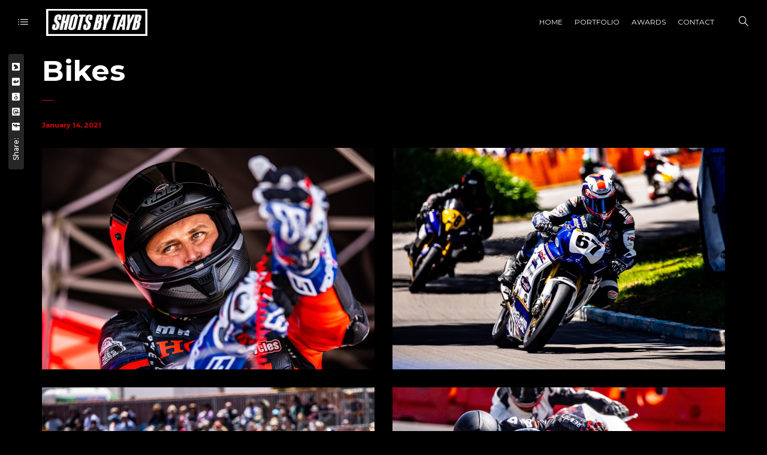

--- FILE ---
content_type: text/html; charset=UTF-8
request_url: https://shotsbytayb.co.nz/pt-portfolio/bikes/
body_size: 8183
content:
<!DOCTYPE html>
<html lang="en-US">
	<head>
		<meta charset="UTF-8">
		<meta name="viewport" content="width=device-width, initial-scale=1">
		<link rel="profile" href="https://gmpg.org/xfn/11">

		<script>			</script><title>Bikes &#8211; Shots By TayB</title>
<link rel='dns-prefetch' href='//fonts.googleapis.com' />
<link rel='dns-prefetch' href='//s.w.org' />
<link rel="alternate" type="application/rss+xml" title="Shots By TayB &raquo; Feed" href="https://shotsbytayb.co.nz/feed/" />
<link rel="alternate" type="application/rss+xml" title="Shots By TayB &raquo; Comments Feed" href="https://shotsbytayb.co.nz/comments/feed/" />
		<script>
			window._wpemojiSettings = {"baseUrl":"https:\/\/s.w.org\/images\/core\/emoji\/12.0.0-1\/72x72\/","ext":".png","svgUrl":"https:\/\/s.w.org\/images\/core\/emoji\/12.0.0-1\/svg\/","svgExt":".svg","source":{"concatemoji":"https:\/\/shotsbytayb.co.nz\/wp-includes\/js\/wp-emoji-release.min.js?ver=5.4.18"}};
			/*! This file is auto-generated */
			!function(e,a,t){var n,r,o,i=a.createElement("canvas"),p=i.getContext&&i.getContext("2d");function s(e,t){var a=String.fromCharCode;p.clearRect(0,0,i.width,i.height),p.fillText(a.apply(this,e),0,0);e=i.toDataURL();return p.clearRect(0,0,i.width,i.height),p.fillText(a.apply(this,t),0,0),e===i.toDataURL()}function c(e){var t=a.createElement("script");t.src=e,t.defer=t.type="text/javascript",a.getElementsByTagName("head")[0].appendChild(t)}for(o=Array("flag","emoji"),t.supports={everything:!0,everythingExceptFlag:!0},r=0;r<o.length;r++)t.supports[o[r]]=function(e){if(!p||!p.fillText)return!1;switch(p.textBaseline="top",p.font="600 32px Arial",e){case"flag":return s([127987,65039,8205,9895,65039],[127987,65039,8203,9895,65039])?!1:!s([55356,56826,55356,56819],[55356,56826,8203,55356,56819])&&!s([55356,57332,56128,56423,56128,56418,56128,56421,56128,56430,56128,56423,56128,56447],[55356,57332,8203,56128,56423,8203,56128,56418,8203,56128,56421,8203,56128,56430,8203,56128,56423,8203,56128,56447]);case"emoji":return!s([55357,56424,55356,57342,8205,55358,56605,8205,55357,56424,55356,57340],[55357,56424,55356,57342,8203,55358,56605,8203,55357,56424,55356,57340])}return!1}(o[r]),t.supports.everything=t.supports.everything&&t.supports[o[r]],"flag"!==o[r]&&(t.supports.everythingExceptFlag=t.supports.everythingExceptFlag&&t.supports[o[r]]);t.supports.everythingExceptFlag=t.supports.everythingExceptFlag&&!t.supports.flag,t.DOMReady=!1,t.readyCallback=function(){t.DOMReady=!0},t.supports.everything||(n=function(){t.readyCallback()},a.addEventListener?(a.addEventListener("DOMContentLoaded",n,!1),e.addEventListener("load",n,!1)):(e.attachEvent("onload",n),a.attachEvent("onreadystatechange",function(){"complete"===a.readyState&&t.readyCallback()})),(n=t.source||{}).concatemoji?c(n.concatemoji):n.wpemoji&&n.twemoji&&(c(n.twemoji),c(n.wpemoji)))}(window,document,window._wpemojiSettings);
		</script>
		<style>
img.wp-smiley,
img.emoji {
	display: inline !important;
	border: none !important;
	box-shadow: none !important;
	height: 1em !important;
	width: 1em !important;
	margin: 0 .07em !important;
	vertical-align: -0.1em !important;
	background: none !important;
	padding: 0 !important;
}
</style>
	<link rel='stylesheet' id='wp-color-picker-css'  href='https://shotsbytayb.co.nz/wp-admin/css/color-picker.min.css?ver=5.4.18' media='all' />
<link rel='stylesheet' id='wp-block-library-css'  href='https://shotsbytayb.co.nz/wp-includes/css/dist/block-library/style.min.css?ver=5.4.18' media='all' />
<link rel='stylesheet' id='booked-icons-css'  href='https://shotsbytayb.co.nz/wp-content/plugins/booked/assets/css/icons.css?ver=2.2.6' media='all' />
<link rel='stylesheet' id='booked-tooltipster-css'  href='https://shotsbytayb.co.nz/wp-content/plugins/booked/assets/js/tooltipster/css/tooltipster.css?ver=3.3.0' media='all' />
<link rel='stylesheet' id='booked-tooltipster-theme-css'  href='https://shotsbytayb.co.nz/wp-content/plugins/booked/assets/js/tooltipster/css/themes/tooltipster-light.css?ver=3.3.0' media='all' />
<link rel='stylesheet' id='booked-animations-css'  href='https://shotsbytayb.co.nz/wp-content/plugins/booked/assets/css/animations.css?ver=2.2.6' media='all' />
<link rel='stylesheet' id='booked-styles-css'  href='https://shotsbytayb.co.nz/wp-content/plugins/booked/assets/css/styles.css?ver=2.2.6' media='all' />
<link rel='stylesheet' id='booked-responsive-css'  href='https://shotsbytayb.co.nz/wp-content/plugins/booked/assets/css/responsive.css?ver=2.2.6' media='all' />
<link rel='stylesheet' id='contact-form-7-css'  href='https://shotsbytayb.co.nz/wp-content/plugins/contact-form-7/includes/css/styles.css?ver=5.2.1' media='all' />
<link rel='stylesheet' id='novo-icons-css'  href='https://shotsbytayb.co.nz/wp-content/themes/novo/css/iconfont.css?ver=5.4.18' media='all' />
<link rel='stylesheet' id='fontawesome-css'  href='https://shotsbytayb.co.nz/wp-content/themes/novo/css/fontawesome.min.css?ver=5.4.18' media='all' />
<link rel='stylesheet' id='swiper-css'  href='https://shotsbytayb.co.nz/wp-content/plugins/pt-novo-shortcodes/assets/css/swiper.css?ver=4.5.0' media='all' />
<link rel='stylesheet' id='circle-animations-css'  href='https://shotsbytayb.co.nz/wp-content/themes/novo/css/circle_animations.css?ver=5.4.18' media='all' />
<link rel='stylesheet' id='novo-style-css'  href='https://shotsbytayb.co.nz/wp-content/themes/novo/style.css?ver=5.4.18' media='all' />
<style id='novo-style-inline-css'>
body .booked-modal input.button.button-primary,body .booked-calendar-shortcode-wrap .booked-calendar tbody td.today:hover .date .number {
      background: #DD0000 !important;
    }
</style>
<link rel='stylesheet' id='novo-main-style-css'  href='https://shotsbytayb.co.nz/wp-content/themes/novo/css/style.css?ver=5.4.18' media='all' />
<link rel='stylesheet' id='somo-montserrat-css'  href='//fonts.googleapis.com/css?family=Montserrat%3A100%2C100italic%2C200%2C200italic%2C300%2C300italic%2Cregular%2Citalic%2C500%2C500italic%2C600%2C600italic%2C700%2C700italic%2C800%2C800italic%2C900%2C900italic&#038;display=swap&#038;ver=1' media='all' />
<link rel='stylesheet' id='photoswipe-css'  href='https://shotsbytayb.co.nz/wp-content/plugins/pt-novo-shortcodes/assets/css/photoswipe.css' media='all' />
<link rel='stylesheet' id='vc_font_awesome_5_shims-css'  href='https://shotsbytayb.co.nz/wp-content/plugins/js_composer/assets/lib/bower/font-awesome/css/v4-shims.min.css?ver=6.2.0' media='all' />
<link rel='stylesheet' id='pt-addons-css'  href='https://shotsbytayb.co.nz/wp-content/plugins/pt-novo-shortcodes/assets/css/pt-addons.css?ver=5.4.18' media='all' />
<link rel='stylesheet' id='novo-main-mobile-css'  href='https://shotsbytayb.co.nz/wp-content/themes/novo/css/mobile.css?ver=5.4.18' media='all' />
<script src='https://shotsbytayb.co.nz/wp-includes/js/jquery/jquery.js?ver=1.12.4-wp'></script>
<script src='https://shotsbytayb.co.nz/wp-includes/js/jquery/jquery-migrate.min.js?ver=1.4.1'></script>
<script>
/* <![CDATA[ */
var zilla_likes = {"ajaxurl":"https:\/\/shotsbytayb.co.nz\/wp-admin\/admin-ajax.php"};
/* ]]> */
</script>
<script src='https://shotsbytayb.co.nz/wp-content/plugins/pt-novo-shortcodes/assets/js/zilla-likes.js?ver=5.4.18'></script>
<link rel='https://api.w.org/' href='https://shotsbytayb.co.nz/wp-json/' />
<link rel="EditURI" type="application/rsd+xml" title="RSD" href="https://shotsbytayb.co.nz/xmlrpc.php?rsd" />
<link rel="wlwmanifest" type="application/wlwmanifest+xml" href="https://shotsbytayb.co.nz/wp-includes/wlwmanifest.xml" /> 
<link rel='prev' title='Race' href='https://shotsbytayb.co.nz/pt-portfolio/race-2020/' />
<link rel='next' title='Rally' href='https://shotsbytayb.co.nz/pt-portfolio/wrc-rally-nz-2022/' />
<meta name="generator" content="WordPress 5.4.18" />
<link rel="canonical" href="https://shotsbytayb.co.nz/pt-portfolio/bikes/" />
<link rel='shortlink' href='https://shotsbytayb.co.nz/?p=1737' />
<link rel="alternate" type="application/json+oembed" href="https://shotsbytayb.co.nz/wp-json/oembed/1.0/embed?url=https%3A%2F%2Fshotsbytayb.co.nz%2Fpt-portfolio%2Fbikes%2F" />
<link rel="alternate" type="text/xml+oembed" href="https://shotsbytayb.co.nz/wp-json/oembed/1.0/embed?url=https%3A%2F%2Fshotsbytayb.co.nz%2Fpt-portfolio%2Fbikes%2F&#038;format=xml" />
<meta name="google-site-verification" content="o1zMz12hnaE7hBFGNLyvGsOcuAwtdYOPVfTEDwCPmQQ" />
<!-- Global site tag (gtag.js) - Google Analytics -->
<script async src="https://www.googletagmanager.com/gtag/js?id=G-802ZV64NDP"></script>
<script>
  window.dataLayer = window.dataLayer || [];
  function gtag(){dataLayer.push(arguments);}
  gtag('js', new Date());

  gtag('config', 'G-802ZV64NDP');
</script><meta name="framework" content="Redux 4.1.13" /><meta name="generator" content="Powered by WPBakery Page Builder - drag and drop page builder for WordPress."/>
<style id="novo_theme-dynamic-css" title="dynamic-css" class="redux-options-output">.button-style1:hover, .vc_general.vc_btn3:hover,.pixproof-data .button-download:hover, .banner-social-buttons .item + .item:after,.banner-right-buttons .button + .button:before,.footer-social-button a + a:after, .post-bottom .zilla-likes, .portfolio_hover_type_4 .portfolio-item .content h5:after, .portfolio_hover_type_5 .portfolio-item .content h5:before, .portfolio_hover_type_7 .portfolio-item .content h5:after, .portfolio_hover_type_7 .portfolio-item .content h5:before, .heading-with-num-type2 .sub-h:before, .portfolio_hover_type_2 .portfolio-item .content h5:after, .portfolio_hover_type_6 .portfolio-item .content h5:after, .portfolio_hover_type_8 .portfolio-item .content h5:after, .portfolio_hover_type_8 .portfolio-item .content h5:before, .portfolio_hover_type_9 .portfolio-item .content h5:after, .portfolio_hover_type_9 .portfolio-item .content h5:before, body .category .item:before, .testimonials .owl-dots .owl-dot.active, .skill-item-line .line div, .price-list .item:before, .price-list .item .options .button-style1 span, .price-list .item .options .button-style1 span:after, .price-list-type2 .item:before, .split-screen .owl-dots .owl-dot.active, .vertical-parallax-area .pagination-dots span.active, .split-screen-type2 .pagination-dots span.active, .white .album-playlist .jp-volume-bar .jp-volume-bar-value, .photo-carousel > a, .js-pixproof-gallery .selected .proof-photo__id, .hm-cunt span, .woocommerce .products .product .image .product_type_grouped, .woocommerce .products .product .add_to_cart_button, .woocommerce div.product .woocommerce-tabs .tabs li a:after, .woocommerce div.product form.cart .button, .booked-calendar-shortcode-wrap .booked-calendar tbody td.today:hover .date .number, .booked-calendar-shortcode-wrap .booked-appt-list .timeslot .timeslot-people button, body .booked-modal p.booked-title-bar, body .booked-modal .button, body .booked-modal .button.button-primary{background-color:#DD0000;}.button-style1,.vc_general.vc_btn3, .pixproof-data .button-download, .navigation > ul > li.current-menu-item > a span,.navigation > ul > li.current-menu-ancestor > a span,.navigation > ul > li.current_page_item > a span, .banner .cell .content a[data-type="video"], .portfolio_hover_type_3 .portfolio-item .content, .portfolio_hover_type_6 .portfolio-item .content, .portfolio_hover_type_4 .portfolio-item .content, .portfolio_hover_type_4 .portfolio-item:hover .content, .portfolio-type-carousel .portfolio-item .a-img a[data-type="video"] i, .pagination .current, .video-block a > div, .team-social-buttons a, .woocommerce .woocommerce-ordering select, .woocommerce form .form-row select, .woocommerce form .form-row textarea, .woocommerce form .form-row input.input-text, .woocommerce div.product form.cart .variations select, .woocommerce nav.woocommerce-pagination ul li a:focus, .woocommerce nav.woocommerce-pagination ul li a:hover, .woocommerce nav.woocommerce-pagination ul li span.current, .coupon-area .input-text, .select2-dropdown, .select2-container--default .select2-selection--single, .play-button-block a,.booked-calendar-shortcode-wrap .booked-calendar tbody td.today .date .number, .pagination ul li span.current, .pagination ul li a:hover, .pagination ul li a:focus, nav.woocommerce-pagination ul li span.current, nav.woocommerce-pagination ul li a:hover, nav.woocommerce-pagination ul li a:focus, .button-style1.fill{border-color:#DD0000;}.heading-decor:after,.heading-decor-s .h:after,.testimonials .item .quote:after, .button-style2, .preloader_content__container:after, .preloader_content__container:before, .navigation.hover-style2 > ul > li.current-menu-item > a span:after,.navigation.hover-style2 > ul > li.current-menu-ancestor > a span:after,.navigation.hover-style2 > ul > li.current_page_item > a span:after, .navigation.hover-style3 > ul > li.current-menu-item > a span:after,.navigation.hover-style3 > ul > li.current-menu-ancestor > a span:after,.navigation.hover-style3 > ul > li.current_page_item > a span:after, .navigation.hover-style4 > ul > li.current-menu-item > a span:after,.navigation.hover-style4 > ul > li.current-menu-ancestor > a span:after,.navigation.hover-style4 > ul > li.current_page_item > a span:after, .navigation > ul > li:hover > a, .navigation .sub-menu li.current-menu-item > a,.navigation .sub-menu li.current-menu-ancestor > a,.navigation .sub-menu li:hover > a, .navigation .sub-menu li.current-menu-item.menu-item-has-children:after, .navigation .sub-menu li.menu-item-has-children:hover:after, .navigation .children li.current_page_item > a,.navigation .children li.current-menu-ancestor > a,.navigation .children li:hover > a, .navigation .children li.current_page_item.page_item_has_children:after, .navigation .children li.page_item_has_children:hover:after, .full-screen-nav .fsn-container > ul > li:hover > a, .full-screen-nav .fsn-container > ul > li.current-menu-item > a,.full-screen-nav .fsn-container > ul > li.current-menu-parent > a,.full-screen-nav .fsn-container > ul > li.current-menu-ancestor > a, .minicart-wrap .cart_list .mini_cart_item .quantity, .widget_shopping_cart_content .cart_list .mini_cart_item .quantity, .side-navigation li.current-menu-item > a,.side-navigation li.current-menu-parent > a,.side-navigation li.current-menu-ancestor > a,.side-navigation li.current_page_item > a,.side-navigation li:hover > a, .banner-social-buttons .item:hover,.footer-social-button a:hover, .banner-right-buttons .button:hover .h, .banner-about .sub-h, .banner .cell .content .angle, .banner .heading span, .banner .owl-dot.active:before, .banner .owl-prev:hover,.banner .owl-next:hover, .banner .price, .widget_archive ul li a:hover,.widget_categories ul li a:hover,.widget_pages ul li a:hover,.widget_meta ul li a:hover,.widget_nav_menu ul li a:hover,.widget_recent_entries ul li a:hover,.product-categories li a:hover, .tagcloud .tag-cloud-link:hover, .blog-post-widget .item .blog-detail, .blog-item .date, .project-horizontal .content .date, .blog-item .bottom .col i, .site-content .date, .comment-items .comment-item .text .date, .site-footer .scroll-up-button:hover, .contact-row i, .filter-button-group button:after,.filter-button-group a:after, .category-buttons a:after, .portfolio-type-carousel .portfolio-item .bottom-content .cat, .price-list .item .options .button-style1.active, .heading-with-num-type2 .num, .accordion-items .item .top .t:before, .accordion-items .item .top .t:after, .accordion-items .item.active .top, .tabs .tabs-head .item.active-tab, .split-screen .portfolio-navigation .numbers .num.active span, .category-slider-area .category-slider .center .item, .vertical-parallax-slider .item .price, .js-pixproof-gallery .proof-photo__meta .nav li a:hover, .heading-block .sub-h, .heading-block .h.accent-color, .heading-block .h span, .num-box-items .num-box .num, .icon-box .icon, .woocommerce .quantity .qty, .woocommerce #reviews #comments ol.commentlist li .meta time, .woocommerce .cart .up, .woocommerce .cart .down, .woocommerce table.shop_table .product-price > span, .woocommerce table.shop_table .product-subtotal > span, .woocommerce div.product .date, .woocommerce div.product .product_meta .sku_wrapper, .woocommerce div.product .price-area, .woocommerce div.product .variations_form span.price, .woocommerce .products .product .price, .minicart-wrap .total > span, .booked-calendar-shortcode-wrap .booked-appt-list>h2 strong,.project-slider-block .thumbs .swiper-slide, nav.woocommerce-pagination ul li a:hover, nav.woocommerce-pagination ul li a:focus, .pagination ul li span.current, .pagination ul li a:hover, .pagination ul li a:focus, nav.woocommerce-pagination ul li span.current, .filter-button-group button:not(.active):hover, .category-buttons a:not(.active):hover, .testimonials .item .quote .q, .gdpr-modal-block a, .share-stick-block .social-links a:hover, .pswp__share-tooltip .social-links a:hover, .pswp__button--like.active{color:#DD0000;}.skill-item .chart .outer, .banner-circle-nav .item svg circle{stroke:#DD0000;}.site-header .logo img, .side-header .logo img, .site-header .logo a, .side-header .logo a{height:45px;width:169px;}body{font-family: Montserrat;font-weight: 400;font-size: 16px;}h1, .h1{font-family: Montserrat;font-weight: 700;font-size: 60px;}h2, .h2{font-family: Montserrat;font-weight: 700;font-size: 48px;}h3, .h3{font-family: Montserrat;font-weight: 700;font-size: 36px;}h4, .h4{font-family: Montserrat;font-weight: 700;font-size: 30px;}h5, .h5{font-family: Montserrat;font-weight: 700;font-size: 24px;}h6, .h6{font-family: Montserrat;font-weight: 700;font-size: 18px;}.site-footer .logo img{height:45px;width:169px;}.banner-404{color:#DD3333;}.banner-404 .b-404-heading{color:#DD3333;}.banner-coming-soon{color:#FFFFFF;}.banner-coming-soon .b-coming-heading{color:#DD3333;}</style><noscript><style> .wpb_animate_when_almost_visible { opacity: 1; }</style></noscript>	</head>

	<body class="pt-portfolio-template-default single single-pt-portfolio postid-1737 site-dark header_type_logo_left header_space_yes mobile_false nav_hover_style4 lazyload_true chrome osx wpb-js-composer js-comp-ver-6.2.0 vc_responsive">
		<div id="all" class="site">
							<div class="preloader">
					<div class="preloader_img"><img src="https://shotsbytayb.co.nz/wp-content/uploads/2020/08/ShotsByTayB_RED.png" alt="Shots By TayB"></div>
				</div>
							<header class="site-header header_logo_left dark header-space-on main-row">
					<div class="container-fluid">
													<div class="side-bar-button multimedia-icon-list"></div>
												<div class="logo"><a href="https://shotsbytayb.co.nz/" data-magic-cursor="link"><img class="light" src="https://shotsbytayb.co.nz/wp-content/uploads/2020/08/ShotsByTayB_WHITE.png" alt="Shots By TayB"><img class="dark" src="https://shotsbytayb.co.nz/wp-content/uploads/2020/08/ShotsByTayB_BLACK.png" alt="Shots By TayB"></a></div>
						<div class="fr">
															<nav class="navigation visible_menu hover-style4"><ul id="menu-menu-1" class="menu"><li id="menu-item-1506" class="menu-item menu-item-type-post_type menu-item-object-page menu-item-home menu-item-1506"><a href="https://shotsbytayb.co.nz/"><span>Home</span></a></li>
<li id="menu-item-1514" class="menu-item menu-item-type-post_type menu-item-object-page menu-item-1514"><a href="https://shotsbytayb.co.nz/portfolio/"><span>Portfolio</span></a></li>
<li id="menu-item-2030" class="menu-item menu-item-type-post_type menu-item-object-page menu-item-2030"><a href="https://shotsbytayb.co.nz/awards/"><span>Awards</span></a></li>
<li id="menu-item-1561" class="menu-item menu-item-type-post_type menu-item-object-page menu-item-1561"><a href="https://shotsbytayb.co.nz/contact/"><span>Contact</span></a></li>
</ul></nav>
								<div class="butter-button nav-button visible_menu">
									<div></div>
								</div>
															<div class="search-button"><i class="basic-ui-icon-search"></i></div>
													</div>
					</div>
				</header>
										<div class="side-bar-area main-row">
          <div class="close basic-ui-icon-cancel"></div>
                      <div class="bg-word">TayB</div>
          					<div class="wrap">
						<div id="nav_menu-2" class="widget widget_nav_menu"><div class="menu-menu-1-container"><ul id="menu-menu-2" class="menu"><li class="menu-item menu-item-type-post_type menu-item-object-page menu-item-home menu-item-1506"><a href="https://shotsbytayb.co.nz/">Home</a></li>
<li class="menu-item menu-item-type-post_type menu-item-object-page menu-item-1514"><a href="https://shotsbytayb.co.nz/portfolio/">Portfolio</a></li>
<li class="menu-item menu-item-type-post_type menu-item-object-page menu-item-2030"><a href="https://shotsbytayb.co.nz/awards/">Awards</a></li>
<li class="menu-item menu-item-type-post_type menu-item-object-page menu-item-1561"><a href="https://shotsbytayb.co.nz/contact/">Contact</a></li>
</ul></div></div><div id="custom_html-1" class="widget_text widget widget_custom_html"><h5 class="widget-title">Contacts</h5><div class="textwidget custom-html-widget"><div class="contact-row"><span>Phone:</span> +64 27 327 7767</div>
<div class="contact-row"><span>Email:</span> tayler@shotsbytayb.co.nz</div></div></div>					</div>
											<div class="copyright">© Shots By TayB, 2020.  All Rights Reserved.</div>
									</div>
							<div class="header-space"></div>
							<div class="search-popup main-row">
					<div class="close basic-ui-icon-cancel"></div>
					<div class="centered-container"><form role="search" method="get" class="searchform" action="https://shotsbytayb.co.nz/" >
	<button type="submit" class="searchsubmit" value=""><i class="basic-ui-icon-search"></i></button>
	<div><input type="text" value="" placeholder="Type and hit enter" name="s" class="input" /></div>
</form></div>
				</div>
							<nav class="full-screen-nav main-row">
					<div class="close basic-ui-icon-cancel"></div>
					<div class="fsn-container">
						<ul id="menu-menu-3" class="cell"><li class="menu-item menu-item-type-post_type menu-item-object-page menu-item-home menu-item-1506"><a href="https://shotsbytayb.co.nz/">Home</a></li>
<li class="menu-item menu-item-type-post_type menu-item-object-page menu-item-1514"><a href="https://shotsbytayb.co.nz/portfolio/">Portfolio</a></li>
<li class="menu-item menu-item-type-post_type menu-item-object-page menu-item-2030"><a href="https://shotsbytayb.co.nz/awards/">Awards</a></li>
<li class="menu-item menu-item-type-post_type menu-item-object-page menu-item-1561"><a href="https://shotsbytayb.co.nz/contact/">Contact</a></li>
</ul>					</div>
				</nav>
      
<main class="main-row">
  <div class="container">
    	    <div id="post-1737" class="post-1737 pt-portfolio type-pt-portfolio status-publish has-post-thumbnail hentry pt-portfolio-category-motorsport">
	      	      <div class="site-content">
                      <div class="share-stick-block">
              <div class="label">Share: </div>
              <div class="social-links"><a href="http://www.facebook.com/sharer.php?u=https://shotsbytayb.co.nz/pt-portfolio/bikes/" target="_blank"><i class="fab fa-facebook-square"></i></a><a href="http://pinterest.com/pin/create/button/?url=https://shotsbytayb.co.nz/pt-portfolio/bikes/" target="_blank"><i class="fab fa-pinterest-square"></i></a><a href="https://plus.google.com/share?url=https://shotsbytayb.co.nz/pt-portfolio/bikes/" target="_blank"><i class="fab fa-google-plus-square"></i></a><a href="https://www.tumblr.com/widgets/share/tool?canonicalUrl=https://shotsbytayb.co.nz/pt-portfolio/bikes/&amp;title=Bikes" target="_blank"><i class="fab fa-tumblr-square"></i></a><a href="https://twitter.com/intent/tweet?url=https://shotsbytayb.co.nz/pt-portfolio/bikes/" target="_blank"><i class="fab fa-twitter-square"></i></a></div>            </div>
          	        <div class="heading-decor">
	          <h1 class="h2">Bikes</h1>
	        </div>
	        	        <div class="date">January 14, 2021</div>
	        	        	        	        <div class="post-gallery-masonry row popup-gallery">
	          	          <div class="col-12 col-sm-6 popup-item"><a
	              href="https://shotsbytayb.co.nz/wp-content/uploads/2021/01/2C2A9878.jpg"
	              data-size="2500x1667"><img width="1024" height="683" src="https://shotsbytayb.co.nz/wp-content/uploads/2021/01/2C2A9878-1024x683.jpg" class="attachment-large size-large" alt="" srcset="https://shotsbytayb.co.nz/wp-content/uploads/2021/01/2C2A9878-1024x683.jpg 1024w, https://shotsbytayb.co.nz/wp-content/uploads/2021/01/2C2A9878-300x200.jpg 300w, https://shotsbytayb.co.nz/wp-content/uploads/2021/01/2C2A9878-768x512.jpg 768w, https://shotsbytayb.co.nz/wp-content/uploads/2021/01/2C2A9878-1536x1024.jpg 1536w, https://shotsbytayb.co.nz/wp-content/uploads/2021/01/2C2A9878-2048x1366.jpg 2048w, https://shotsbytayb.co.nz/wp-content/uploads/2021/01/2C2A9878-70x47.jpg 70w" sizes="(max-width: 1024px) 100vw, 1024px" /></a>
	          </div>
	          	          <div class="col-12 col-sm-6 popup-item"><a
	              href="https://shotsbytayb.co.nz/wp-content/uploads/2021/01/2C2A9756.jpg"
	              data-size="2500x1667"><img width="1024" height="683" src="https://shotsbytayb.co.nz/wp-content/uploads/2021/01/2C2A9756-1024x683.jpg" class="attachment-large size-large" alt="" srcset="https://shotsbytayb.co.nz/wp-content/uploads/2021/01/2C2A9756-1024x683.jpg 1024w, https://shotsbytayb.co.nz/wp-content/uploads/2021/01/2C2A9756-300x200.jpg 300w, https://shotsbytayb.co.nz/wp-content/uploads/2021/01/2C2A9756-768x512.jpg 768w, https://shotsbytayb.co.nz/wp-content/uploads/2021/01/2C2A9756-1536x1024.jpg 1536w, https://shotsbytayb.co.nz/wp-content/uploads/2021/01/2C2A9756-2048x1366.jpg 2048w, https://shotsbytayb.co.nz/wp-content/uploads/2021/01/2C2A9756-70x47.jpg 70w" sizes="(max-width: 1024px) 100vw, 1024px" /></a>
	          </div>
	          	          <div class="col-12 col-sm-6 popup-item"><a
	              href="https://shotsbytayb.co.nz/wp-content/uploads/2021/01/2C2A9605.jpg"
	              data-size="2500x1667"><img width="1024" height="683" src="https://shotsbytayb.co.nz/wp-content/uploads/2021/01/2C2A9605-1024x683.jpg" class="attachment-large size-large" alt="" srcset="https://shotsbytayb.co.nz/wp-content/uploads/2021/01/2C2A9605-1024x683.jpg 1024w, https://shotsbytayb.co.nz/wp-content/uploads/2021/01/2C2A9605-300x200.jpg 300w, https://shotsbytayb.co.nz/wp-content/uploads/2021/01/2C2A9605-768x512.jpg 768w, https://shotsbytayb.co.nz/wp-content/uploads/2021/01/2C2A9605-1536x1024.jpg 1536w, https://shotsbytayb.co.nz/wp-content/uploads/2021/01/2C2A9605-2048x1366.jpg 2048w, https://shotsbytayb.co.nz/wp-content/uploads/2021/01/2C2A9605-70x47.jpg 70w" sizes="(max-width: 1024px) 100vw, 1024px" /></a>
	          </div>
	          	          <div class="col-12 col-sm-6 popup-item"><a
	              href="https://shotsbytayb.co.nz/wp-content/uploads/2021/01/2C2A9449.jpg"
	              data-size="2500x1667"><img width="1024" height="683" src="https://shotsbytayb.co.nz/wp-content/uploads/2021/01/2C2A9449-1024x683.jpg" class="attachment-large size-large" alt="" srcset="https://shotsbytayb.co.nz/wp-content/uploads/2021/01/2C2A9449-1024x683.jpg 1024w, https://shotsbytayb.co.nz/wp-content/uploads/2021/01/2C2A9449-300x200.jpg 300w, https://shotsbytayb.co.nz/wp-content/uploads/2021/01/2C2A9449-768x512.jpg 768w, https://shotsbytayb.co.nz/wp-content/uploads/2021/01/2C2A9449-1536x1024.jpg 1536w, https://shotsbytayb.co.nz/wp-content/uploads/2021/01/2C2A9449-2048x1366.jpg 2048w, https://shotsbytayb.co.nz/wp-content/uploads/2021/01/2C2A9449-70x47.jpg 70w" sizes="(max-width: 1024px) 100vw, 1024px" /></a>
	          </div>
	          	          <div class="col-12 col-sm-6 popup-item"><a
	              href="https://shotsbytayb.co.nz/wp-content/uploads/2021/01/2C2A8926.jpg"
	              data-size="2500x1667"><img width="1024" height="683" src="https://shotsbytayb.co.nz/wp-content/uploads/2021/01/2C2A8926-1024x683.jpg" class="attachment-large size-large" alt="" srcset="https://shotsbytayb.co.nz/wp-content/uploads/2021/01/2C2A8926-1024x683.jpg 1024w, https://shotsbytayb.co.nz/wp-content/uploads/2021/01/2C2A8926-300x200.jpg 300w, https://shotsbytayb.co.nz/wp-content/uploads/2021/01/2C2A8926-768x512.jpg 768w, https://shotsbytayb.co.nz/wp-content/uploads/2021/01/2C2A8926-1536x1024.jpg 1536w, https://shotsbytayb.co.nz/wp-content/uploads/2021/01/2C2A8926-2048x1366.jpg 2048w, https://shotsbytayb.co.nz/wp-content/uploads/2021/01/2C2A8926-70x47.jpg 70w" sizes="(max-width: 1024px) 100vw, 1024px" /></a>
	          </div>
	          	          <div class="col-12 col-sm-6 popup-item"><a
	              href="https://shotsbytayb.co.nz/wp-content/uploads/2021/01/2C2A8136.jpg"
	              data-size="2500x1667"><img width="1024" height="683" src="https://shotsbytayb.co.nz/wp-content/uploads/2021/01/2C2A8136-1024x683.jpg" class="attachment-large size-large" alt="" srcset="https://shotsbytayb.co.nz/wp-content/uploads/2021/01/2C2A8136-1024x683.jpg 1024w, https://shotsbytayb.co.nz/wp-content/uploads/2021/01/2C2A8136-300x200.jpg 300w, https://shotsbytayb.co.nz/wp-content/uploads/2021/01/2C2A8136-768x512.jpg 768w, https://shotsbytayb.co.nz/wp-content/uploads/2021/01/2C2A8136-1536x1024.jpg 1536w, https://shotsbytayb.co.nz/wp-content/uploads/2021/01/2C2A8136-2048x1366.jpg 2048w, https://shotsbytayb.co.nz/wp-content/uploads/2021/01/2C2A8136-70x47.jpg 70w" sizes="(max-width: 1024px) 100vw, 1024px" /></a>
	          </div>
	          	          <div class="col-12 col-sm-6 popup-item"><a
	              href="https://shotsbytayb.co.nz/wp-content/uploads/2021/01/2C2A3289-1.jpg"
	              data-size="2500x1667"><img width="1024" height="683" src="https://shotsbytayb.co.nz/wp-content/uploads/2021/01/2C2A3289-1-1024x683.jpg" class="attachment-large size-large" alt="" srcset="https://shotsbytayb.co.nz/wp-content/uploads/2021/01/2C2A3289-1-1024x683.jpg 1024w, https://shotsbytayb.co.nz/wp-content/uploads/2021/01/2C2A3289-1-300x200.jpg 300w, https://shotsbytayb.co.nz/wp-content/uploads/2021/01/2C2A3289-1-768x512.jpg 768w, https://shotsbytayb.co.nz/wp-content/uploads/2021/01/2C2A3289-1-1536x1024.jpg 1536w, https://shotsbytayb.co.nz/wp-content/uploads/2021/01/2C2A3289-1-2048x1366.jpg 2048w, https://shotsbytayb.co.nz/wp-content/uploads/2021/01/2C2A3289-1-70x47.jpg 70w" sizes="(max-width: 1024px) 100vw, 1024px" /></a>
	          </div>
	          	          <div class="col-12 col-sm-6 popup-item"><a
	              href="https://shotsbytayb.co.nz/wp-content/uploads/2021/01/2C2A3073-1.jpg"
	              data-size="2500x1667"><img width="1024" height="683" src="https://shotsbytayb.co.nz/wp-content/uploads/2021/01/2C2A3073-1-1024x683.jpg" class="attachment-large size-large" alt="" srcset="https://shotsbytayb.co.nz/wp-content/uploads/2021/01/2C2A3073-1-1024x683.jpg 1024w, https://shotsbytayb.co.nz/wp-content/uploads/2021/01/2C2A3073-1-300x200.jpg 300w, https://shotsbytayb.co.nz/wp-content/uploads/2021/01/2C2A3073-1-768x512.jpg 768w, https://shotsbytayb.co.nz/wp-content/uploads/2021/01/2C2A3073-1-1536x1024.jpg 1536w, https://shotsbytayb.co.nz/wp-content/uploads/2021/01/2C2A3073-1-2048x1366.jpg 2048w, https://shotsbytayb.co.nz/wp-content/uploads/2021/01/2C2A3073-1-70x47.jpg 70w" sizes="(max-width: 1024px) 100vw, 1024px" /></a>
	          </div>
	          	          <div class="col-12 col-sm-6 popup-item"><a
	              href="https://shotsbytayb.co.nz/wp-content/uploads/2021/01/2C2A0562.jpg"
	              data-size="2500x1667"><img width="1024" height="683" src="https://shotsbytayb.co.nz/wp-content/uploads/2021/01/2C2A0562-1024x683.jpg" class="attachment-large size-large" alt="" srcset="https://shotsbytayb.co.nz/wp-content/uploads/2021/01/2C2A0562-1024x683.jpg 1024w, https://shotsbytayb.co.nz/wp-content/uploads/2021/01/2C2A0562-300x200.jpg 300w, https://shotsbytayb.co.nz/wp-content/uploads/2021/01/2C2A0562-768x512.jpg 768w, https://shotsbytayb.co.nz/wp-content/uploads/2021/01/2C2A0562-1536x1024.jpg 1536w, https://shotsbytayb.co.nz/wp-content/uploads/2021/01/2C2A0562-2048x1366.jpg 2048w, https://shotsbytayb.co.nz/wp-content/uploads/2021/01/2C2A0562-70x47.jpg 70w" sizes="(max-width: 1024px) 100vw, 1024px" /></a>
	          </div>
	          	          <div class="col-12 col-sm-6 popup-item"><a
	              href="https://shotsbytayb.co.nz/wp-content/uploads/2021/01/2C2A0431.jpg"
	              data-size="2500x1667"><img width="1024" height="683" src="https://shotsbytayb.co.nz/wp-content/uploads/2021/01/2C2A0431-1024x683.jpg" class="attachment-large size-large" alt="" srcset="https://shotsbytayb.co.nz/wp-content/uploads/2021/01/2C2A0431-1024x683.jpg 1024w, https://shotsbytayb.co.nz/wp-content/uploads/2021/01/2C2A0431-300x200.jpg 300w, https://shotsbytayb.co.nz/wp-content/uploads/2021/01/2C2A0431-768x512.jpg 768w, https://shotsbytayb.co.nz/wp-content/uploads/2021/01/2C2A0431-1536x1024.jpg 1536w, https://shotsbytayb.co.nz/wp-content/uploads/2021/01/2C2A0431-2048x1366.jpg 2048w, https://shotsbytayb.co.nz/wp-content/uploads/2021/01/2C2A0431-70x47.jpg 70w" sizes="(max-width: 1024px) 100vw, 1024px" /></a>
	          </div>
	          	          <div class="col-12 col-sm-6 popup-item"><a
	              href="https://shotsbytayb.co.nz/wp-content/uploads/2021/01/2C2A3289-scaled.jpg"
	              data-size="2560x1707"><img width="1024" height="683" src="https://shotsbytayb.co.nz/wp-content/uploads/2021/01/2C2A3289-1024x683.jpg" class="attachment-large size-large" alt="" srcset="https://shotsbytayb.co.nz/wp-content/uploads/2021/01/2C2A3289-1024x683.jpg 1024w, https://shotsbytayb.co.nz/wp-content/uploads/2021/01/2C2A3289-300x200.jpg 300w, https://shotsbytayb.co.nz/wp-content/uploads/2021/01/2C2A3289-768x512.jpg 768w, https://shotsbytayb.co.nz/wp-content/uploads/2021/01/2C2A3289-1536x1024.jpg 1536w" sizes="(max-width: 1024px) 100vw, 1024px" /></a>
	          </div>
	          	          <div class="col-12 col-sm-6 popup-item"><a
	              href="https://shotsbytayb.co.nz/wp-content/uploads/2021/01/2C2A3262-scaled.jpg"
	              data-size="2560x1707"><img width="1024" height="683" src="https://shotsbytayb.co.nz/wp-content/uploads/2021/01/2C2A3262-1024x683.jpg" class="attachment-large size-large" alt="" srcset="https://shotsbytayb.co.nz/wp-content/uploads/2021/01/2C2A3262-1024x683.jpg 1024w, https://shotsbytayb.co.nz/wp-content/uploads/2021/01/2C2A3262-300x200.jpg 300w, https://shotsbytayb.co.nz/wp-content/uploads/2021/01/2C2A3262-768x512.jpg 768w, https://shotsbytayb.co.nz/wp-content/uploads/2021/01/2C2A3262-1536x1024.jpg 1536w, https://shotsbytayb.co.nz/wp-content/uploads/2021/01/2C2A3262-2048x1365.jpg 2048w, https://shotsbytayb.co.nz/wp-content/uploads/2021/01/2C2A3262-70x47.jpg 70w" sizes="(max-width: 1024px) 100vw, 1024px" /></a>
	          </div>
	          	          <div class="col-12 col-sm-6 popup-item"><a
	              href="https://shotsbytayb.co.nz/wp-content/uploads/2021/01/2C2A3216-scaled.jpg"
	              data-size="2560x1707"><img width="1024" height="683" src="https://shotsbytayb.co.nz/wp-content/uploads/2021/01/2C2A3216-1024x683.jpg" class="attachment-large size-large" alt="" srcset="https://shotsbytayb.co.nz/wp-content/uploads/2021/01/2C2A3216-1024x683.jpg 1024w, https://shotsbytayb.co.nz/wp-content/uploads/2021/01/2C2A3216-300x200.jpg 300w, https://shotsbytayb.co.nz/wp-content/uploads/2021/01/2C2A3216-768x512.jpg 768w, https://shotsbytayb.co.nz/wp-content/uploads/2021/01/2C2A3216-1536x1024.jpg 1536w, https://shotsbytayb.co.nz/wp-content/uploads/2021/01/2C2A3216-2048x1365.jpg 2048w, https://shotsbytayb.co.nz/wp-content/uploads/2021/01/2C2A3216-70x47.jpg 70w" sizes="(max-width: 1024px) 100vw, 1024px" /></a>
	          </div>
	          	          <div class="col-12 col-sm-6 popup-item"><a
	              href="https://shotsbytayb.co.nz/wp-content/uploads/2021/01/2C2A3073-scaled.jpg"
	              data-size="2560x1707"><img width="1024" height="683" src="https://shotsbytayb.co.nz/wp-content/uploads/2021/01/2C2A3073-1024x683.jpg" class="attachment-large size-large" alt="" srcset="https://shotsbytayb.co.nz/wp-content/uploads/2021/01/2C2A3073-1024x683.jpg 1024w, https://shotsbytayb.co.nz/wp-content/uploads/2021/01/2C2A3073-300x200.jpg 300w, https://shotsbytayb.co.nz/wp-content/uploads/2021/01/2C2A3073-768x512.jpg 768w, https://shotsbytayb.co.nz/wp-content/uploads/2021/01/2C2A3073-1536x1024.jpg 1536w" sizes="(max-width: 1024px) 100vw, 1024px" /></a>
	          </div>
	          	          <div class="col-12 col-sm-6 popup-item"><a
	              href="https://shotsbytayb.co.nz/wp-content/uploads/2021/01/2C2A2960-scaled.jpg"
	              data-size="2560x1707"><img width="1024" height="683" src="https://shotsbytayb.co.nz/wp-content/uploads/2021/01/2C2A2960-1024x683.jpg" class="attachment-large size-large" alt="" srcset="https://shotsbytayb.co.nz/wp-content/uploads/2021/01/2C2A2960-1024x683.jpg 1024w, https://shotsbytayb.co.nz/wp-content/uploads/2021/01/2C2A2960-300x200.jpg 300w, https://shotsbytayb.co.nz/wp-content/uploads/2021/01/2C2A2960-768x512.jpg 768w, https://shotsbytayb.co.nz/wp-content/uploads/2021/01/2C2A2960-1536x1024.jpg 1536w, https://shotsbytayb.co.nz/wp-content/uploads/2021/01/2C2A2960-2048x1365.jpg 2048w, https://shotsbytayb.co.nz/wp-content/uploads/2021/01/2C2A2960-70x47.jpg 70w" sizes="(max-width: 1024px) 100vw, 1024px" /></a>
	          </div>
	          	          <div class="col-12 col-sm-6 popup-item"><a
	              href="https://shotsbytayb.co.nz/wp-content/uploads/2021/01/2C2A2938-scaled.jpg"
	              data-size="2560x1707"><img width="1024" height="683" src="https://shotsbytayb.co.nz/wp-content/uploads/2021/01/2C2A2938-1024x683.jpg" class="attachment-large size-large" alt="" srcset="https://shotsbytayb.co.nz/wp-content/uploads/2021/01/2C2A2938-1024x683.jpg 1024w, https://shotsbytayb.co.nz/wp-content/uploads/2021/01/2C2A2938-300x200.jpg 300w, https://shotsbytayb.co.nz/wp-content/uploads/2021/01/2C2A2938-768x512.jpg 768w, https://shotsbytayb.co.nz/wp-content/uploads/2021/01/2C2A2938-1536x1024.jpg 1536w, https://shotsbytayb.co.nz/wp-content/uploads/2021/01/2C2A2938-2048x1365.jpg 2048w, https://shotsbytayb.co.nz/wp-content/uploads/2021/01/2C2A2938-70x47.jpg 70w" sizes="(max-width: 1024px) 100vw, 1024px" /></a>
	          </div>
	          	        </div>
	                        <div class="post-content">
                                                </div>
      </div>
      <div class="post-bottom">
        <a href="#" class="zilla-likes" id="zilla-likes-1737" title="Like this" data-postfix=" likes"><i class="multimedia-icon-heart"></i> <span>4 likes</span></a>        <a href="https://shotsbytayb.co.nz/portfolio/" class="back-to-main"><i class="fas fa-th"></i></a>
                  <div class="post-nav">
                        <a href="https://shotsbytayb.co.nz/pt-portfolio/wrc-rally-nz-2022/"><i class="basic-ui-icon-left-arrow"></i>
              <span>previous post</span></a>
                                    <a href="https://shotsbytayb.co.nz/pt-portfolio/race-2020/"><span>next post</span> <i
                class="basic-ui-icon-right-arrow"></i></a>
                      </div>
              </div>
                </div>
    
  </div>
</main>

							<footer class="site-footer simple main-row">
					<div class="container-fluid">
						<div class="copyright">© Shots By TayB, 2020.  All Rights Reserved.</div>
					</div>
				</footer>
					</div>
		
		<script src='https://shotsbytayb.co.nz/wp-includes/js/jquery/ui/core.min.js?ver=1.11.4'></script>
<script src='https://shotsbytayb.co.nz/wp-includes/js/jquery/ui/datepicker.min.js?ver=1.11.4'></script>
<script>
jQuery(document).ready(function(jQuery){jQuery.datepicker.setDefaults({"closeText":"Close","currentText":"Today","monthNames":["January","February","March","April","May","June","July","August","September","October","November","December"],"monthNamesShort":["Jan","Feb","Mar","Apr","May","Jun","Jul","Aug","Sep","Oct","Nov","Dec"],"nextText":"Next","prevText":"Previous","dayNames":["Sunday","Monday","Tuesday","Wednesday","Thursday","Friday","Saturday"],"dayNamesShort":["Sun","Mon","Tue","Wed","Thu","Fri","Sat"],"dayNamesMin":["S","M","T","W","T","F","S"],"dateFormat":"MM d, yy","firstDay":1,"isRTL":false});});
</script>
<script src='https://shotsbytayb.co.nz/wp-content/plugins/booked/assets/js/spin.min.js?ver=2.0.1'></script>
<script src='https://shotsbytayb.co.nz/wp-content/plugins/booked/assets/js/spin.jquery.js?ver=2.0.1'></script>
<script src='https://shotsbytayb.co.nz/wp-content/plugins/booked/assets/js/tooltipster/js/jquery.tooltipster.min.js?ver=3.3.0'></script>
<script>
/* <![CDATA[ */
var booked_js_vars = {"ajax_url":"https:\/\/shotsbytayb.co.nz\/wp-admin\/admin-ajax.php","profilePage":"","publicAppointments":"","i18n_confirm_appt_delete":"Are you sure you want to cancel this appointment?","i18n_please_wait":"Please wait ...","i18n_wrong_username_pass":"Wrong username\/password combination.","i18n_fill_out_required_fields":"Please fill out all required fields.","i18n_guest_appt_required_fields":"Please enter your name to book an appointment.","i18n_appt_required_fields":"Please enter your name, your email address and choose a password to book an appointment.","i18n_appt_required_fields_guest":"Please fill in all \"Information\" fields.","i18n_password_reset":"Please check your email for instructions on resetting your password.","i18n_password_reset_error":"That username or email is not recognized."};
/* ]]> */
</script>
<script src='https://shotsbytayb.co.nz/wp-content/plugins/booked/assets/js/functions.js?ver=2.2.6'></script>
<script>
/* <![CDATA[ */
var wpcf7 = {"apiSettings":{"root":"https:\/\/shotsbytayb.co.nz\/wp-json\/contact-form-7\/v1","namespace":"contact-form-7\/v1"}};
/* ]]> */
</script>
<script src='https://shotsbytayb.co.nz/wp-content/plugins/contact-form-7/includes/js/scripts.js?ver=5.2.1'></script>
<script src='https://shotsbytayb.co.nz/wp-content/plugins/pt-novo-shortcodes/assets/js/swiper.min.js?ver=4.5.0'></script>
<script src='https://shotsbytayb.co.nz/wp-content/plugins/pt-novo-shortcodes/assets/js/isotope.pkgd.min.js?ver=3.0.6'></script>
<script src='https://shotsbytayb.co.nz/wp-content/themes/novo/js/scripts.js'></script>
<script src='https://shotsbytayb.co.nz/wp-content/plugins/pt-novo-shortcodes/assets/js/js_composer_front.min.js?ver=1.0.0'></script>
<script src='https://shotsbytayb.co.nz/wp-content/plugins/pt-novo-shortcodes/assets/js/photoswipe.min.js?ver=4.1.1'></script>
<script src='https://shotsbytayb.co.nz/wp-content/plugins/pt-novo-shortcodes/assets/js/photoswipe-ui-default.min.js?ver=4.1.1'></script>
<script src='https://shotsbytayb.co.nz/wp-includes/js/imagesloaded.min.js?ver=3.2.0'></script>
<script>
/* <![CDATA[ */
var yprm_ajax = {"url":"https:\/\/shotsbytayb.co.nz\/wp-admin\/admin-ajax.php"};
/* ]]> */
</script>
<script src='https://shotsbytayb.co.nz/wp-content/plugins/pt-novo-shortcodes/assets/js/pt-scripts.js?ver=1.0.0'></script>
<script src='https://shotsbytayb.co.nz/wp-includes/js/wp-embed.min.js?ver=5.4.18'></script>

	</body>
</html>


--- FILE ---
content_type: text/css
request_url: https://shotsbytayb.co.nz/wp-content/plugins/pt-novo-shortcodes/assets/css/pt-addons.css?ver=5.4.18
body_size: 21346
content:
.header-right-dark-color.header_space_no .site-header.fixed .fr {
	color: inherit;
}

@media screen and (max-width: 768px),
screen and (max-height: 450px) and (max-width: 992px) and (orientation: landscape) {
	body.body-one-screen {
		overflow: auto;
	}
}


/* 
- All
*/

.brand-item {
	display: -webkit-box;
	display: -webkit-flex;
	display: -ms-flexbox;
	display: flex;
	-webkit-box-align: center;
	-webkit-align-items: center;
	-ms-flex-align: center;
	align-items: center;
	-webkit-box-pack: center;
	-webkit-justify-content: center;
	-ms-flex-pack: center;
	justify-content: center;
}

.bg-overlay .video.disable-on-scroll video,
.bg-overlay .video-controls.hide,
.bg-overlay .video-controls .button:before,
.bg-overlay .video-controls .button i,
.bg-overlay .color,
.load-button .button-style2:before,
.load-button .button-style2 span,
.load-button .button-style2:after,
.accordion-items .item .top,
.brand-item img {
	-webkit-transition: 300ms ease;
	-o-transition: 300ms ease;
	transition: 300ms ease;
	-webkit-transition-property: color, background, mix-blend-mode, opacity, visibility, height;
	-o-transition-property: color, background, mix-blend-mode, opacity, visibility, height;
	transition-property: color, background, mix-blend-mode, opacity, visibility, height;
}

.vc_section,
.vc_row,
.wpb_wrapper,
.bg-overlay .image,
.portfolio-item .a-img div,
body .category .item,
.testimonials .item .image div,
.price-list .item,
.post-gallery-grid a,
.project-slider-carousel .item,
.price-list-type2 .item .img,
.video-block .popup-item,
.jquery-background-video-wrapper,
.team-item .image,
.split-screen>.item .img-item,
.category-slider-area .category-slider-images .img-item,
.image-comparison-slider .old,
.vertical-parallax-slider .item,
.album-cover,
.album-playlist .top .bg,
.album-playlist .top .pb-bg,
.photo-carousel .carousel .item,
.side-img div,
.banner-categories .item a,
.banner-about .image {
	background: 50% no-repeat;
	background-size: cover;
}

.base-icon-next-1:before {
	content: "\e91c";
}

@media (max-width: 767.98px) {

	body.mobile_true .vc_section,
	body.mobile_true .vc_row,
	body.mobile_true .wpb_wrapper,
	body.mobile_true .bg-overlay .image,
	.bg-overlay body.mobile_true .image,
	body.mobile_true .portfolio-item .a-img div,
	.portfolio-item .a-img body.mobile_true div,
	body.mobile_true .category .item,
	body.mobile_true .testimonials .item .image div,
	.testimonials .item .image body.mobile_true div,
	body.mobile_true .price-list .item,
	.price-list body.mobile_true .item,
	body.mobile_true .post-gallery-grid a,
	.post-gallery-grid body.mobile_true a,
	body.mobile_true .project-slider-carousel .item,
	.project-slider-carousel body.mobile_true .item,
	body.mobile_true .price-list-type2 .item .img,
	.price-list-type2 .item body.mobile_true .img,
	body.mobile_true .video-block .popup-item,
	.video-block body.mobile_true .popup-item,
	body.mobile_true .jquery-background-video-wrapper,
	body.mobile_true .team-item .image,
	.team-item body.mobile_true .image,
	body.mobile_true .split-screen>.item .img-item,
	.split-screen>.item body.mobile_true .img-item,
	body.mobile_true .category-slider-area .category-slider-images .img-item,
	.category-slider-area .category-slider-images body.mobile_true .img-item,
	body.mobile_true .image-comparison-slider .old,
	.image-comparison-slider body.mobile_true .old,
	body.mobile_true .vertical-parallax-slider .item,
	.vertical-parallax-slider body.mobile_true .item,
	body.mobile_true .album-cover,
	body.mobile_true .album-playlist .top .bg,
	.album-playlist .top body.mobile_true .bg,
	body.mobile_true .album-playlist .top .pb-bg,
	.album-playlist .top body.mobile_true .pb-bg,
	body.mobile_true .photo-carousel .carousel .item,
	.photo-carousel .carousel body.mobile_true .item,
	body.mobile_true .side-img div,
	.side-img body.mobile_true div,
	body.mobile_true .banner-categories .item a,
	.banner-categories .item body.mobile_true a,
	body.mobile_true .banner-about .image,
	.banner-about body.mobile_true .image,
	body.mobile_true .banner .item .bg-image {
		background-size: contain !important;
		background-repeat: no-repeat;
	}
}

.bg-overlay,
.bg-overlay .image,
.bg-overlay .video,
.bg-overlay .circles,
.bg-overlay .color-change,
.bg-overlay .color,
.bg-overlay .bg-color,
.bg-overlay .gradient,
.bg-overlay .cross,
.bg-overlay .dots,
.bg-overlay .squares,
.bg-overlay a,
.split-screen-type2 .items .item .image .popup-link,
.banner-decor-elements {
	position: absolute;
	top: 0;
	left: 0;
	right: 0;
	bottom: 0;
}

.bg-overlay .video.disable-on-scroll.show video,
.load-button .button-style2.loading:before,
.brand-item:hover img+img {
	opacity: 1;
	visibility: visible;
}

.bg-overlay .video.disable-on-scroll video,
.bg-overlay .video-controls.hide,
.load-button .button-style2:before,
.load-button .button-style2.loading span,
.load-button .button-style2.loading:after,
.brand-item:hover img {
	opacity: 0;
	visibility: hidden;
}

/* 
- Accent color
*/
.filter-button-group button:after,
.filter-button-group a:after,
.category-buttons a:after,
.portfolio-type-carousel .portfolio-item .bottom-content .cat,
.price-list .item .options .button-style1.active,
.heading-with-num-type2 .num,
.accordion-items .item .top .t:before,
.accordion-items .item .top .t:after,
.accordion-items .item.active .top,
.tabs .tabs-head .item.active-tab,
.split-screen .portfolio-navigation .numbers .num.active span,
.category-slider-area .category-slider .center .item,
.vertical-parallax-slider .item .price,
.js-pixproof-gallery .proof-photo__meta .nav li a:hover,
.heading-block .sub-h,
.heading-block .h.accent-color,
.heading-block .h span,
.num-box-items .num-box .num,
.icon-box .icon,
.banner-right-buttons .button:hover .h,
.banner-about .sub-h,
.booked-calendar-shortcode-wrap .booked-appt-list>h2 strong,
.project-slider-block .thumbs .swiper-slide,
.filter-button-group button:not(.active):hover,
.category-buttons a:not(.active):hover {
	color: #c48f56;
}

.portfolio_hover_type_4 .portfolio-item .content h5:after,
.portfolio_hover_type_5 .portfolio-item .content h5:before,
.portfolio_hover_type_7 .portfolio-item .content h5:after,
.portfolio_hover_type_7 .portfolio-item .content h5:before,
.heading-with-num-type2 .sub-h:before,
.booked-calendar-shortcode-wrap .booked-appt-list .timeslot .timeslot-people button,
body .booked-modal p.booked-title-bar,
body .booked-modal .button {
	background: #c48f56;
}

.portfolio_hover_type_2 .portfolio-item .content h5:after,
.portfolio_hover_type_6 .portfolio-item .content h5:after,
.portfolio_hover_type_8 .portfolio-item .content h5:after,
.portfolio_hover_type_8 .portfolio-item .content h5:before,
.portfolio_hover_type_9 .portfolio-item .content h5:after,
.portfolio_hover_type_9 .portfolio-item .content h5:before,
body .category .item:before,
.testimonials .owl-dots .owl-dot.active,
.skill-item-line .line div,
.price-list .item:before,
.price-list .item .options .button-style1 span,
.price-list .item .options .button-style1 span:after,
.price-list-type2 .item:before,
.split-screen .owl-dots .owl-dot.active,
.vertical-parallax-area .pagination-dots span.active,
.split-screen-type2 .pagination-dots span.active,
.white .album-playlist .jp-volume-bar .jp-volume-bar-value,
.photo-carousel>a,
.js-pixproof-gallery .selected .proof-photo__id {
	background-color: #c48f56;
}

.portfolio_hover_type_3 .portfolio-item .content,
.portfolio_hover_type_6 .portfolio-item .content,
.portfolio_hover_type_4 .portfolio-item .content,
.portfolio_hover_type_4 .portfolio-item:hover .content,
.portfolio-type-carousel .portfolio-item .a-img a[data-type="video"] i,
.pagination .current,
.video-block a>div,
.team-social-buttons a,
.play-button-block a,
.booked-calendar-shortcode-wrap .booked-calendar tbody td.today .date .number {
	border-color: #c48f56;
}

/* 
- Accent color 2
*/
/*
- Aditional
*/
.lazyload_true .portfolio-item .a-img div:not(.lizyready) {
	-webkit-filter: blur(4px);
	filter: blur(4px);
}

.vc_row[data-vc-full-width] {
	overflow: visible;
}

.owl-carousel .parallax-mirror {
	-webkit-transform: translateX(0) !important;
	-ms-transform: translateX(0) !important;
	transform: translateX(0) !important;
}

.owl-carousel .owl-item {
	-webkit-transition: 0.3s ease;
	-o-transition: 0.3s ease;
	transition: 0.3s ease;
	-webkit-transition-property: opacity, -webkit-transform;
	transition-property: opacity, -webkit-transform;
	-o-transition-property: opacity, transform;
	transition-property: opacity, transform;
	transition-property: opacity, transform, -webkit-transform;
}

.owl-carousel.loading .owl-item {
	opacity: 0 !important;
	-webkit-transform: translate(50%, 0%) !important;
	-ms-transform: translate(50%, 0%) !important;
	transform: translate(50%, 0%) !important;
}

.fsn-container {
	top: 10px !important;
}

.fa {
	/* font-family: 'FontAwesome', 'Font Awesome 5 Free' !important; */
}

.vc_section,
.vc_row,
.wpb_wrapper {
	position: relative;
	z-index: 1;
}

.cache-items {
	display: none !important;
}

.parallax-mirror img {
	left: 0;
}

/*
- Load Items
*/
.load-items-area {
	display: none !important;
}

/* 
- Background Overlay
*/
.bg-overlay {
	z-index: -1;
	pointer-events: none;
}

.bg-overlay>div {
	z-index: 2 !important;
}

.bg-overlay .parallax-mirror {
	position: absolute !important;
	-webkit-transform: none !important;
	-ms-transform: none !important;
	transform: none !important;
}

.bg-overlay .image.in-circle {
	left: 50%;
	margin-left: -125px;
	-webkit-mask-image: url(../imgs/mask-in-circle-right.svg);
	mask-image: url(../imgs/mask-in-circle-right.svg);
	-webkit-mask-position: 0 50%;
	mask-position: 0 50%;
	-webkit-mask-repeat: no-repeat;
	mask-repeat: no-repeat;
	-webkit-mask-size: cover;
	mask-size: cover;
}

.bg-overlay .image.in-circle.on-left {
	-webkit-mask-image: url(../imgs/mask-in-circle-left.svg);
	mask-image: url(../imgs/mask-in-circle-left.svg);
	-webkit-mask-position: 100% 50%;
	mask-position: 100% 50%;
}

.bg-overlay .video-wrap {
	z-index: 3;
}

.bg-overlay .video-wrap video {
	position: absolute;
	min-width: 100%;
	min-height: 100%;
	width: auto;
	height: auto;
	top: 0%;
	left: 0%;
	-o-object-fit: cover;
	object-fit: cover;
}

.bg-overlay .video-wrap {
	position: absolute;
	top: 0;
	left: 0;
	right: 0;
	bottom: 0;
	overflow: hidden;
}

.bg-overlay .video-wrap iframe.video {
	width: auto;
	height: auto;
	min-width: 100%;
	min-height: 300%;
	max-width: none;
	top: 50%;
	left: 50%;
	transform: translate(-50%, -50%);
}

.bg-overlay audio {
	display: none;
}

.bg-overlay .circles {
	opacity: .5;
}

.bg-overlay .circles span {
	position: absolute;
	border-radius: 50%;
	border: 1px solid #ffffff;
}

.bg-overlay .circles span:nth-child(1) {
	top: 0;
	left: 50%;
	border-width: 105px;
	width: 740px;
	height: 740px;
	-webkit-transform: translate(-140%, -50%);
	-ms-transform: translate(-140%, -50%);
	transform: translate(-140%, -50%);
}

.bg-overlay .circles span:nth-child(2) {
	right: 0;
	bottom: 0;
	border-width: 70px;
	width: 425px;
	height: 425px;
	-webkit-transform: translate(50%, 50%);
	-ms-transform: translate(50%, 50%);
	transform: translate(50%, 50%);
}

.bg-overlay .circles.style2 span:nth-child(1) {
	opacity: .2;
}

.bg-overlay .circles.style2 span:nth-child(2) {
	opacity: .2;
	left: 0;
	right: auto;
	-webkit-transform: translate(-50%, 50%);
	-ms-transform: translate(-50%, 50%);
	transform: translate(-50%, 50%);
}

.bg-overlay .color-change {
	-webkit-transition: all 3000ms linear;
	-o-transition: all 3000ms linear;
	transition: all 3000ms linear;
	mix-blend-mode: multiply;
}

.bg-overlay .video-controls {
	position: absolute;
	bottom: 30px;
	left: 30px;
	right: 30px;
	z-index: 100;
	pointer-events: none;
	font-size: 24px;
	display: -webkit-box;
	display: -webkit-flex;
	display: -ms-flexbox;
	display: flex;
	-webkit-box-align: center;
	-webkit-align-items: center;
	-ms-flex-align: center;
	align-items: center;
}

.bg-overlay .video-controls .button {
	pointer-events: all;
	position: relative;
	-webkit-box-flex: 0;
	-webkit-flex: 0 0 1.5em;
	-ms-flex: 0 0 1.5em;
	flex: 0 0 1.5em;
	text-align: center;
	cursor: pointer;
}

.bg-overlay .video-controls .button i {
	position: absolute;
	top: 0;
	left: 0;
	width: 100%;
	opacity: 0;
}

.bg-overlay .video-controls .button.active:before {
	opacity: 0;
}

.bg-overlay .video-controls .button.active i {
	opacity: 1;
}

@media (max-width: 767.98px) {
	.bg-overlay .video-controls {
		bottom: 15px;
	}
}

.bg-overlay .text {
	position: absolute;
	left: 50%;
	white-space: nowrap;
	width: 100%;
	margin-left: -50%;
	font-weight: bold;
	font-size: 220px;
	line-height: 1;
	opacity: 0.05;
	text-align: center;
}

.bg-overlay .text.bottom {
	bottom: -0.2em;
}

.bg-overlay .color {
	background-color: #1a1a1a;
	opacity: 0.2;
}

.bg-overlay .gradient {
	background-image: -webkit-gradient(linear, left top, left bottom, from(rgba(26, 26, 26, 0.2)), to(rgba(26, 26, 26, 0.7)));
	background-image: -o-linear-gradient(top, rgba(26, 26, 26, 0.2) 0%, rgba(26, 26, 26, 0.7) 100%);
	background-image: linear-gradient(to bottom, rgba(26, 26, 26, 0.2) 0%, rgba(26, 26, 26, 0.7) 100%);
	background-repeat: repeat-x;
}

.bg-overlay .cross {
	opacity: .5;
}

.bg-overlay .cross:before,
.bg-overlay .cross:after {
	content: '';
	position: absolute;
	top: 50%;
	left: 50%;
	width: 105px;
	height: 360px;
	background: #fff;
}

.bg-overlay .cross:before {
	-webkit-transform: translate(-50%, -50%) rotate(-45deg);
	-ms-transform: translate(-50%, -50%) rotate(-45deg);
	transform: translate(-50%, -50%) rotate(-45deg);
}

.bg-overlay .cross:after {
	-webkit-transform: translate(-50%, -50%) rotate(45deg);
	-ms-transform: translate(-50%, -50%) rotate(45deg);
	transform: translate(-50%, -50%) rotate(45deg);
}

.bg-overlay .lines {
	position: absolute;
	top: 0;
	right: 0;
	width: 65%;
	height: 100%;
	max-width: 650px;
	-webkit-transform: skewX(-30deg);
	-ms-transform: skewX(-30deg);
	transform: skewX(-30deg);
	-webkit-transform-origin: 0% 65%;
	-ms-transform-origin: 0% 65%;
	transform-origin: 0% 65%;
}

.bg-overlay .lines.on-left {
	right: auto;
	left: 0;
	-webkit-transform: skewX(30deg);
	-ms-transform: skewX(30deg);
	transform: skewX(30deg);
}

.bg-overlay .lines div {
	width: 30.93525%;
	background-color: #fff;
	height: 100%;
	float: left;
	opacity: 0.07;
}

.bg-overlay .lines div:not(:last-of-type) {
	margin-right: 3.59712%;
}

.bg-overlay .dots {
	background: -o-linear-gradient(left, #2b2f35 33px, transparent 1%) center, -o-linear-gradient(#2b2f35 33px, transparent 1%) center, #585757;
	background: linear-gradient(90deg, #2b2f35 33px, transparent 1%) center, linear-gradient(#2b2f35 33px, transparent 1%) center, #585757;
	background-size: 35px 35px;
	opacity: 0.9;
}

.bg-overlay .squares {
	overflow: hidden;
}

.bg-overlay .squares:before,
.bg-overlay .squares:after {
	content: "";
	position: absolute;
	background-color: rgba(255, 255, 255, 0.05);
	width: 100%;
	height: 100%;
	-webkit-transform: rotate(45deg) skewY(-25deg);
	-ms-transform: rotate(45deg) skewY(-25deg);
	transform: rotate(45deg) skewY(-25deg);
}

.bg-overlay .squares:before {
	left: -25%;
	bottom: 40%;
	-webkit-transform-origin: 100% 100%;
	-ms-transform-origin: 100% 100%;
	transform-origin: 100% 100%;
}

.bg-overlay .squares:after {
	top: 60%;
	left: 75%;
	-webkit-transform-origin: 0 0;
	-ms-transform-origin: 0 0;
	transform-origin: 0 0;
}

.bg-overlay a {
	pointer-events: all;
}

.decor-square {
	position: absolute;
	width: 210px;
	height: 210px;
	opacity: 0.07;
	pointer-events: none;
}

body.light-scheme .decor-square,
body .light-scheme .decor-square {
	background: url(../imgs/square-bg-ligth.png);
}

body.dark-scheme .decor-square,
body .dark-scheme .decor-square {
	background: url(../imgs/square-bg-dark.png);
}

.button-container.center {
	text-align: center;
}

/*------------------------------------------------------------------
[3.6 Portfolio ]
*/
.portfolio-items {
	color: #fff;
}

.portfolio-items.gap-off {
	margin: 0 0;
}

.portfolio-item {
	position: relative;
	margin-bottom: 30px;
	color: #fff;
	z-index: 1;
}

.portfolio-item.with-gallery .wrap>a {
	display: none;
}

.portfolio-items.gap-off .portfolio-item {
	margin: 0;
	padding: 0;
}

.portfolio-item .locked {
	position: absolute;
	top: 50%;
	left: 50%;
	-webkit-transform: translate(-50%, -50%);
	-ms-transform: translate(-50%, -50%);
	transform: translate(-50%, -50%);
	-webkit-transition: all 0.3s ease;
	-o-transition: all 0.3s ease;
	transition: all 0.3s ease;
	opacity: 0;
	visibility: hidden;
	z-index: 1;
	font-size: 40px;
}

.portfolio-item:hover .locked,
.hover-disable .portfolio-item .locked {
	opacity: 1;
	visibility: visible;
}

.portfolio-item .locked i {
	display: block;
}

.owl-carousel .portfolio-item {
	margin: 0;
}

.portfolio-item .a-img {
	position: relative;
	z-index: 1;
}

.portfolio-item.with-video .a-img:before {
	content: "\e955";
	font-family: 'multimedia-icons' !important;
	speak: none;
	font-style: normal;
	font-weight: normal;
	font-variant: normal;
	text-transform: none;
	line-height: 1;
	-webkit-font-smoothing: antialiased;
	-moz-osx-font-smoothing: grayscale;
	position: absolute;
	top: 23px;
	left: 15px;
	z-index: 2;
}

.portfolio-item .a-img img {
	display: block;
	width: 100%;
	transition: all 400ms ease-in-out;
}

.portfolio-item .a-img img.fade {
	opacity: 0;
}

.portfolio-item .a-img:after {
	content: "";
	position: absolute;
	top: 0;
	left: 0;
	right: 0;
	bottom: 0;
	-webkit-transition: all 0.3s ease;
	-o-transition: all 0.3s ease;
	transition: all 0.3s ease;
	opacity: 0;
	visibility: hidden;
	background: rgba(0, 0, 0, 0.5);
}

.portfolio-type-carousel .owl-item.center .portfolio-item .a-img:after,
.portfolio-type-carousel .owl-item.center.active .portfolio-item .a-img:after {
	content: "";
	position: absolute;
	top: 0;
	left: 0;
	right: 0;
	bottom: 0;
	-webkit-transition: all 0.3s ease;
	-o-transition: all 0.3s ease;
	transition: all 0.3s ease;
	opacity: 0;
	visibility: hidden;
	background: rgba(0, 0, 0, 0.5);
}

.site-light .portfolio-type-carousel .owl-item .portfolio-item .a-img:after {
	background: rgba(255, 255, 255, 0.5);
}

.portfolio-item:hover .a-img:after,
.hover-disable .portfolio-item .a-img:after,
.portfolio_hover_none .portfolio-item .a-img:after,
.portfolio-type-carousel .portfolio-item .a-img:after {
	opacity: 1;
	visibility: visible;
}

.portfolio-item .a-img div {
	padding-bottom: 65%;
	background-position: 50%;
}

.portfolio-items.music-albums .a-img div {
	padding-bottom: 100%;
}

.portfolio-item.image-center .a-img div {
	background-position: 50% !important;
}

.portfolio-item.image-left .a-img div {
	background-position: 0% 50% !important;
}

.portfolio-item.image-right .a-img div {
	background-position: 100% 50% !important;
}

.portfolio-item.image-top .a-img div {
	background-position: 50% 0% !important;
}

.portfolio-item.image-bottom .a-img div {
	background-position: 50% 100% !important;
}

.portfolio-type-horizontal .portfolio-item .a-img div {
	width: 600px;
}

.portfolio-type-horizontal .portfolio-item .a-img img {
	width: auto;
}

.portfolio-item .a-img img {}

.portfolio-item .portfolio-item-gallery {
	position: absolute;
	top: 0;
	left: 0;
	right: 0;
	bottom: 0;
	margin: 0;
	padding: 0;
}

.site-light .portfolio_hover_gallery .portfolio-item {
	color: #000;
}

.portfolio-item .portfolio-item-gallery li {
	display: block;
	position: absolute;
	top: 0;
	left: 0;
	right: 0;
	bottom: 0;
	background-position: 50%;
	background-size: cover;
	display: flex;
	align-items: center;
	justify-content: center;
	transition: all 400ms ease-in-out;
	opacity: 0;
	visibility: hidden;
}

.portfolio-item .portfolio-item-gallery li.show {
	opacity: 1;
	visibility: visible;
}

.portfolio-item .portfolio-item-gallery li img {
	width: auto;
	max-width: 100%;
	max-height: 100%;
}

.portfolio-item .content {
	position: absolute;
	left: 15px;
	right: 15px;
	z-index: 2;
	-webkit-transition: all 0.3s ease;
	-o-transition: all 0.3s ease;
	transition: all 0.3s ease;
	overflow: hidden;
}

.gap-off .portfolio-item .content {
	left: 0;
	right: 0;
}

.portfolio_hover_none .portfolio-item .content,
.portfolio_hover_type_1 .portfolio-item .content {
	text-align: center;
	top: 50%;
	-webkit-transform: translate(0%, -50%);
	-ms-transform: translate(0%, -50%);
	transform: translate(0%, -50%);
	padding: 0 10px;
	opacity: 0;
	visibility: hidden;
}

.portfolio_hover_none .portfolio-item .content,
.hover-disable.portfolio_hover_type_1 .portfolio-item .content,
.portfolio_hover_type_1 .portfolio-item:hover .content {
	opacity: 1;
	visibility: visible;
}

.portfolio-item .content h5 {
	margin: 0;
	position: relative;
}

.portfolio_hover_none .portfolio-item .content h5:after,
.portfolio_hover_type_1 .portfolio-item .content h5:after,
.portfolio_hover_type_3 .portfolio-item .content h5:after,
.portfolio_hover_type_4 .portfolio-item .content h5:after,
.portfolio_hover_type_6 .portfolio-item .content h5:after {
	content: "";
	display: block;
	width: 25px;
	height: 1px;
	margin: 10px auto;
	background: #fff;
}

.portfolio_hover_none .portfolio-item .content.without-desc h5:after,
.portfolio_hover_type_1 .portfolio-item .content.without-desc h5:after,
.portfolio_hover_type_3 .portfolio-item .content.without-desc h5:after,
.portfolio_hover_type_4 .portfolio-item .content.without-desc h5:after,
.portfolio_hover_type_6 .portfolio-item .content.without-desc h5:after {
	display: none;
}

.portfolio-item .content p {
	font-size: 12px;
	font-style: italic;
	margin: 11px 0 0;
	line-height: 1.5em;
}

.portfolio-item a:not(.permalink) {
	position: absolute;
	top: 0;
	left: 15px;
	right: 15px;
	bottom: 0;
	z-index: 3;
	text-decoration: none;
}

.portfolio-item>a.permalink,
.portfolio-item .wrap>a.permalink {
	position: absolute;
	top: 15px;
	right: 35px;
	z-index: 10;
	width: 30px;
	height: 30px;
	border: 1px solid;
	border-radius: 50%;
	text-decoration: none;
	text-align: center;
	line-height: 31px;
}

.portfolio-items.gap-off .portfolio-item>a.permalink,
.portfolio-item .wrap>a.permalink {
	right: 20px;
}

.portfolio_hover_type_2 .portfolio-item .content {
	bottom: 15px;
}

.portfolio_hover_type_2 .portfolio-item .content h5 {
	display: inline-block;
	padding: 0 15px 0 20px;
	-webkit-transform: translate(-100%, 0%);
	-ms-transform: translate(-100%, 0%);
	transform: translate(-100%, 0%);
	-webkit-transition: all 0.3s ease;
	-o-transition: all 0.3s ease;
	transition: all 0.3s ease;
}

.portfolio_hover_type_2 .portfolio-item .content h5:after {
	content: "";
	position: absolute;
	bottom: 0;
	left: 0;
	right: 0;
	height: 9px;
	z-index: -1;
	opacity: 0.7;
	-webkit-transform: translate(-100%, 0%);
	-ms-transform: translate(-100%, 0%);
	transform: translate(-100%, 0%);
	-webkit-transition: all 0.3s ease;
	-o-transition: all 0.3s ease;
	transition: all 0.3s ease;
}

.portfolio_hover_type_2 .portfolio-item:hover .content h5,
.hover-disable.portfolio_hover_type_2 .portfolio-item .content h5,
.portfolio_hover_type_2 .portfolio-item:hover .content h5:after,
.hover-disable.portfolio_hover_type_2 .portfolio-item .content h5:after {
	-webkit-transform: translate(0%, 0%) !important;
	-ms-transform: translate(0%, 0%) !important;
	transform: translate(0%, 0%) !important;
}

.portfolio_hover_type_2 .portfolio-item .content p {
	display: none;
}

.portfolio_hover_type_3 .portfolio-item .a-img:after,
.portfolio_hover_type_6 .portfolio-item .a-img:after,
.portfolio_hover_type_5 .portfolio-item .content p,
.portfolio_hover_type_7 .portfolio-item .content p,
.portfolio_hover_type_8 .portfolio-item .content p,
.portfolio_hover_type_9 .portfolio-item .content p {
	display: none;
}

.portfolio_hover_type_3 .portfolio-item .content,
.portfolio_hover_type_6 .portfolio-item .content {
	top: 50%;
	text-align: center;
	background: #fff;
	background: rgba(255, 255, 255, 0.9);
	color: #000;
	left: 45px;
	right: 45px;
	border: 1px solid;
	-webkit-box-shadow: 0 0 0 6px #fff;
	box-shadow: 0 0 0 6px #fff;
	padding: 35px 15px;
	-webkit-transform: translate(0%, -50%);
	-ms-transform: translate(0%, -50%);
	transform: translate(0%, -50%);
	opacity: 0;
	visibility: hidden;
}

.portfolio_hover_type_3 .portfolio-item:hover .content,
.portfolio_hover_type_6 .portfolio-item:hover .content,
.hover-disable.portfolio_hover_type_3 .portfolio-item .content,
.hover-disable.portfolio_hover_type_6 .portfolio-item .content {
	opacity: 1;
	visibility: visible;
}

.portfolio_hover_type_3 .portfolio-item .content h5:after {
	background: #000;
}

.portfolio_hover_type_3 .portfolio-item.with-video .a-img:before,
.portfolio_hover_type_6 .portfolio-item.with-video .a-img:before {
	top: 8px;
	left: 8px;
}

.portfolio_hover_type_4 .portfolio-item .content {
	bottom: 15px;
	border-left: 0 solid;
	padding: 3px 0;
	padding-left: 15px;
}

.portfolio_hover_type_4 .portfolio-item:hover .content,
.hover-disable.portfolio_hover_type_4 .portfolio-item .content {
	border-left-width: 9px;
	border-left-style: solid;
}

.portfolio_hover_type_4 .portfolio-item .content h5,
.portfolio_hover_type_4 .portfolio-item .content p {
	-webkit-transform: translate(-140%, 0);
	-ms-transform: translate(-140%, 0);
	transform: translate(-140%, 0);
	-webkit-transition: all 0.3s ease;
	-o-transition: all 0.3s ease;
	transition: all 0.3s ease;
}

.portfolio_hover_type_5 .portfolio-item .content h5 {
	-webkit-transform: translate(-140%, 0);
	-ms-transform: translate(-140%, 0);
	transform: translate(-140%, 0);
	-webkit-transition: all 0.3s ease;
	-o-transition: all 0.3s ease;
	transition: all 0.3s ease;
	display: -webkit-box;
	display: -webkit-flex;
	display: -ms-flexbox;
	display: flex;
	-webkit-box-align: center;
	-webkit-align-items: center;
	-ms-flex-align: center;
	align-items: center;
	line-height: 1;
}


.portfolio_hover_type_5 .portfolio-item.with-video .a-img:before {
	top: 20px;
	left: auto;
	right: 20px;
}

.portfolio_hover_type_4 .portfolio-item:hover .content h5,
.portfolio_hover_type_4 .portfolio-item:hover .content p,
.hover-disable.portfolio_hover_type_4 .portfolio-item .content h5,
.hover-disable.portfolio_hover_type_4 .portfolio-item .content p {
	-webkit-transform: translate(0, 0);
	-ms-transform: translate(0, 0);
	transform: translate(0, 0);
}

.portfolio_hover_type_5 .portfolio-item:hover .content h5,
.hover-disable.portfolio_hover_type_5 .portfolio-item .content h5 {
	-webkit-transform: translate(0, 0);
	-ms-transform: translate(0, 0);
	transform: translate(0, 0);
}

.portfolio_hover_type_4 .portfolio-item .content h5:after {
	margin: 10px 0;
}

.portfolio_hover_type_5 .portfolio-item .content {
	top: 15px;
	padding-left: 30px;
}

.portfolio_hover_type_5 .portfolio-item .content h5:before {
	content: "";
	position: absolute;
	top: 50%;
	left: -30px;
	width: 17px;
	height: 10px;
	margin-top: -5px;
}

.portfolio_hover_type_5 .portfolio-item .content h5 span {
	opacity: 0.2;
	font-size: 36px;
	vertical-align: bottom;
	margin-right: 5px;
}

.portfolio_hover_type_6 .portfolio-item .content {
	background: #000;
	background: rgba(0, 0, 0, 0.9);
	color: #fff;
	-webkit-box-shadow: 0 0 0 6px #000;
	box-shadow: 0 0 0 6px #000;
}

.portfolio_hover_type_7 .portfolio-item .content {
	top: 50%;
	text-align: center;
	-webkit-transform: translate(0%, -50%);
	-ms-transform: translate(0%, -50%);
	transform: translate(0%, -50%);
	overflow: inherit;
}

.portfolio_hover_type_7 .portfolio-item .content h5 {
	opacity: 0;
	visibility: hidden;
	-webkit-transition: all 0.3s ease;
	-o-transition: all 0.3s ease;
	transition: all 0.3s ease;
}

.portfolio_hover_type_7 .portfolio-item:hover .content h5,
.hover-disable.portfolio_hover_type_7 .portfolio-item .content h5 {
	opacity: 1;
	visibility: visible;
}

.portfolio_hover_type_7 .portfolio-item .content h5:after,
.portfolio_hover_type_7 .portfolio-item .content h5:before {
	content: "";
	width: 1px;
	height: 25px;
	position: absolute;
	left: 50%;
	-webkit-transition: all 0.3s ease;
	-o-transition: all 0.3s ease;
	transition: all 0.3s ease;
	-webkit-transition-delay: 0s;
	-o-transition-delay: 0s;
	transition-delay: 0s;
	-webkit-transform: rotate(90deg) scale(0);
	-ms-transform: rotate(90deg) scale(0);
	transform: rotate(90deg) scale(0);
}

.portfolio_hover_type_7 .portfolio-item .content h5:after {
	bottom: -40px;
}

.portfolio_hover_type_7 .portfolio-item .content h5:before {
	top: -40px;
}

.portfolio_hover_type_7 .portfolio-item:hover .content h5:after,
.portfolio_hover_type_7 .portfolio-item:hover .content h5:before,
.hover-disable.portfolio_hover_type_7 .portfolio-item .content h5:after,
.hover-disable.portfolio_hover_type_7 .portfolio-item .content h5:before {
	-webkit-transform: rotate(0deg) scale(1);
	-ms-transform: rotate(0deg) scale(1);
	transform: rotate(0deg) scale(1);
	-webkit-transition-delay: 0.3s;
	-o-transition-delay: 0.3s;
	transition-delay: 0.3s;
}

.portfolio_hover_type_8 .portfolio-item .content,
.portfolio_hover_type_9 .portfolio-item .content {
	bottom: 10px;
	text-align: center;
}

.portfolio_hover_type_8 .portfolio-item .content h5,
.portfolio_hover_type_9 .portfolio-item .content h5 {
	display: inline-block;
	padding: 0 15px;
	opacity: 0;
	visibility: hidden;
	max-width: 90%;
}

.portfolio_hover_type_8 .portfolio-item:hover .content h5,
.portfolio_hover_type_9 .portfolio-item:hover .content h5,
.hover-disable.portfolio_hover_type_8 .portfolio-item .content h5,
.hover-disable.portfolio_hover_type_9 .portfolio-item .content h5 {
	opacity: 1;
	visibility: visible;
}

.portfolio_hover_type_8 .portfolio-item .content h5:after,
.portfolio_hover_type_8 .portfolio-item .content h5:before {
	-webkit-transition: all 0.3s ease;
	-o-transition: all 0.3s ease;
	transition: all 0.3s ease;
	content: "";
	position: absolute;
	top: 50%;
	width: 4px;
	height: 4px;
	border-radius: 50%;
	margin-top: -2px;
	transition: all 0.3s ease;
	-webkit-transition-delay: 0s;
	-o-transition-delay: 0s;
	transition-delay: 0s;
}

.portfolio_hover_type_9 .portfolio-item .content h5:after,
.portfolio_hover_type_9 .portfolio-item .content h5:before {
	-webkit-transition: all 0.3s ease;
	-o-transition: all 0.3s ease;
	transition: all 0.3s ease;
	content: "";
	position: absolute;
	top: 50%;
	width: 4px;
	height: 4px;
	border-radius: 50%;
	margin-top: -2px;
	transition: all 0.3s ease;
	-webkit-transition-delay: 0s;
	-o-transition-delay: 0s;
	transition-delay: 0s;
}

.portfolio_hover_type_8 .portfolio-item .content h5:after,
.portfolio_hover_type_9 .portfolio-item .content h5:after {
	right: -30px;
}

.portfolio_hover_type_8 .portfolio-item .content h5:before,
.portfolio_hover_type_9 .portfolio-item .content h5:before {
	left: -30px;
}

.portfolio_hover_type_8 .portfolio-item:hover .content h5:after,
.portfolio_hover_type_9 .portfolio-item:hover .content h5:after,
.hover-disable.portfolio_hover_type_8 .portfolio-item .content h5:after,
.hover-disable.portfolio_hover_type_9 .portfolio-item .content h5:after {
	right: 0;
	-webkit-transition-delay: 0.3s;
	-o-transition-delay: 0.3s;
	transition-delay: 0.3s;
}

.portfolio_hover_type_8 .portfolio-item:hover .content h5:before,
.hover-disable.portfolio_hover_type_8 .portfolio-item .content h5:before {
	left: 0;
	-webkit-transition-delay: 0.3s;
	-o-transition-delay: 0.3s;
	transition-delay: 0.3s;
}

.portfolio_hover_type_9 .portfolio-item:hover .content h5:before,
.hover-disable.portfolio_hover_type_9 .portfolio-item .content h5:before {
	left: 0;
	-webkit-transition-delay: 0.3s;
	-o-transition-delay: 0.3s;
	transition-delay: 0.3s;
}

.portfolio_hover_type_9 .portfolio-item .content h5 {
	padding: 0 40px;
}

.portfolio_hover_type_9 .portfolio-item .content h5:after,
.portfolio_hover_type_9 .portfolio-item .content h5:before {
	width: 25px;
	height: 1px;
	border-radius: 0;
	margin: 0;
}

.portfolio_hover_gallery .portfolio-item .a-img:after {
	display: none;
}

.portfolio_hover_gallery .portfolio-item .content {
	position: relative;
	padding: 20px 0 0;
	left: 0;
	right: 0;
}

.portfolio_hover_gallery .portfolio-item .content h5 {
	font-size: 18px;
}

.portfolio-type-horizontal {
	margin: 30px 0 !important;
}

.portfolio-type-horizontal .owl-prev,
.portfolio-type-horizontal .owl-next {
	position: absolute;
	top: 50%;
	-webkit-transform: translate(0%, -50%);
	-ms-transform: translate(0%, -50%);
	transform: translate(0%, -50%);
	font-size: 22px;
}

.portfolio-type-horizontal .owl-prev {
	left: 35px;
}

.portfolio-type-horizontal .owl-next {
	right: 35px;
}

.portfolio-type-horizontal .owl-stage {
	width: 100000px !important;
}

.portfolio-type-carousel2 .swiper-slide {
	position: relative;
	max-width: 515px;
	width: auto;
}

.portfolio-type-carousel2 .swiper-slide img {
	display: block;
	width: auto;
	height: auto !important;
	max-height: 545px;
}

.portfolio-type-carousel2 .swiper-slide .content {
	margin-top: 20px;
}

.portfolio-type-carousel2 .swiper-slide .category {
	font-size: 12px;
	margin-bottom: 5px;
}

.portfolio-type-carousel2 .swiper-slide .title {
	margin: 0;
}

.portfolio-type-carousel2 .swiper-slide .content p {
	font-size: 12px;
	margin-top: 5px;
	max-width: 170px;
}

.portfolio-type-carousel2 .swiper-slide a {
	position: absolute;
	top: 0;
	left: 0;
	right: 0;
	bottom: 0;
}

.portfolio-type-carousel2 .swiper-slide:hover img {
	opacity: .8;
}

.portfolio-type-scattered .row {
	-webkit-box-align: start;
	-webkit-align-items: flex-start;
	-ms-flex-align: start;
	align-items: flex-start;
}

.portfolio-type-scattered .portfolio-item {
	display: -webkit-box;
	display: -webkit-flex;
	display: -ms-flexbox;
	display: flex;
	-webkit-box-pack: center;
	-webkit-justify-content: center;
	-ms-flex-pack: center;
	justify-content: center;
	padding-bottom: 4%;
	height: auto;
}

.portfolio-type-scattered .portfolio-item .wrap {
	-webkit-transition: -webkit-transform 900ms ease-in-out;
	transition: -webkit-transform 900ms ease-in-out;
	-o-transition: transform 900ms ease-in-out;
	transition: transform 900ms ease-in-out;
	transition: transform 900ms ease-in-out, -webkit-transform 900ms ease-in-out;
}

.portfolio-type-scattered .portfolio-item img {
	width: auto;
	max-height: 500px;
	margin: 0 auto;
}

.portfolio-type-scattered .portfolio-item:nth-child(3n + 1) {
	padding-top: 2%;
}

.portfolio-type-scattered .portfolio-item:nth-child(3n + 3) {
	padding-top: 3%;
}

.portfolio-type-scattered .portfolio-item:nth-child(9n + 1) {
	padding-left: 2%;
}

.portfolio-type-scattered .portfolio-item:nth-child(9n + 2) {
	padding-left: 4%;
	padding-right: 5%;
}

.portfolio-type-scattered .portfolio-item:nth-child(9n + 3) {
	padding-left: 1%;
	padding-right: 3%;
}

.portfolio-type-scattered .portfolio-item:nth-child(9n + 4) {
	padding-right: 4%;
}

.portfolio-type-scattered .portfolio-item:nth-child(9n + 5) {
	padding-right: 3%;
}

.portfolio-type-scattered .portfolio-item:nth-child(9n + 6) {
	padding-left: 5%;
}

.portfolio-type-scattered .portfolio-item:nth-child(9n + 7) {
	padding-left: 6%;
}

.portfolio-type-scattered .portfolio-item:nth-child(9n + 8) {
	padding-left: 5%;
}

.portfolio-type-scattered .portfolio-item:nth-child(9n + 9) {
	padding-left: 3%;
	padding-right: 5%;
}

.load-items-area {
	display: none !important;
}

.load-button {
	margin: 0 0 30px;
	overflow: hidden;
	width: 100%;
}

.load-button .button-style2 {
	position: relative;
	line-height: 1.7;
}

.load-button .button-style2:before {
	content: "\f110";
	font: normal normal normal 20px/1 'Font Awesome 5 Free';
	position: absolute;
	top: 50%;
	left: 50%;
	-webkit-transform-origin: 0 0;
	-ms-transform-origin: 0 0;
	transform-origin: 0 0;
	-webkit-animation-name: spin;
	animation-name: spin;
	-webkit-animation-duration: 1500ms;
	animation-duration: 1500ms;
	-webkit-animation-iteration-count: infinite;
	animation-iteration-count: infinite;
	-webkit-animation-timing-function: linear;
	animation-timing-function: linear;
	display: block;
	font-weight: 900;
	font-size: 14px;
}

.load-button .button-style2:after {
	-webkit-transform: rotate(90deg);
	-ms-transform: rotate(90deg);
	transform: rotate(90deg);
	margin-left: 15px;
}

/*------------------------------------------------------------------
[3.7 Filter buttons ]
*/
.filter-button-group,
.category-buttons {
	margin: 35px 0;
}

.filter-button-group button,
.filter-button-group a {
	border: none;
	background: none;
	color: inherit;
	padding: 0 8px;
	text-decoration: none;
	line-height: normal;
	font-size: 14px;
	color: inherit;
	text-transform: uppercase;
	position: relative;
	cursor: pointer;
}

.category-buttons a {
	border: none;
	background: none;
	color: inherit;
	padding: 0 8px;
	text-decoration: none;
	line-height: normal;
	font-size: 14px;
	color: inherit;
	text-transform: uppercase;
	position: relative;
}

.filter-button-group.tac button,
.filter-button-group.tac a {
	margin: 0 10px 0;
}

.category-buttons.tac a {
	margin: 0 10px 0;
}

.filter-button-group.tal button:not(:last-of-type),
.filter-button-group.tal a:not(:last-of-type) {
	margin-right: 20px;
}

.category-buttons.tal a:not(:last-of-type) {
	margin-right: 20px;
}

.filter-button-group.tar button:not(:first-of-type),
.filter-button-group.tar a:not(:first-of-type) {
	margin-left: 20px;
}

.category-buttons.tar a:not(:first-of-type) {
	margin-left: 20px;
}

@media screen and (max-width: 768px) {

	.filter-button-group.tac button,
	.filter-button-group.tac a {
		margin: 0 6px 0;
	}

	.filter-button-group.tal button:not(:last-of-type),
	.filter-button-group.tal a:not(:last-of-type) {
		margin-right: 12px;
	}

	.filter-button-group.tar button:not(:first-of-type),
	.filter-button-group.tar a:not(:first-of-type) {
		margin-left: 12px;
	}
}

.filter-button-group button:after,
.filter-button-group a:after {
	content: "";
	-webkit-box-shadow: inset 0 -9px 0 0;
	box-shadow: inset 0 -9px 0 0;
	position: absolute;
	bottom: 0;
	left: 0;
	width: 100%;
	height: 9px;
	z-index: -1;
	opacity: 0;
	visibility: hidden;
	-webkit-transition: all 0.3s ease;
	-o-transition: all 0.3s ease;
	transition: all 0.3s ease;
}

.nav_hover_style1 .filter-button-group button:after,
.nav_hover_style1 .filter-button-group a:after {
	position: absolute;
	top: -7px;
	left: -5px;
	right: 3px;
	bottom: -6px;
	height: auto;
	box-shadow: none;
	border: 1px solid;
	width: auto;
	border-right: 0;
}

.nav_hover_style3 .filter-button-group button:after,
.nav_hover_style3 .filter-button-group a:after {
	width: 4px;
	height: 4px;
	border-radius: 50%;
	left: 50%;
	bottom: -10px;
	margin-left: -2px;
}

.nav_hover_style4 .filter-button-group button:after,
.nav_hover_style4 .filter-button-group a:after {
	left: 8px;
	width: 20px;
	height: 1px;
	bottom: -8px;
}

.category-buttons a:after {
	content: "";
	-webkit-box-shadow: inset 0 -9px 0 0;
	box-shadow: inset 0 -9px 0 0;
	position: absolute;
	bottom: 0;
	left: 0;
	width: 100%;
	height: 9px;
	z-index: -1;
	opacity: 0;
	visibility: hidden;
	-webkit-transition: all 0.3s ease;
	-o-transition: all 0.3s ease;
	transition: all 0.3s ease;
}

.filter-button-group button.active:after,
.filter-button-group a.active:after {
	opacity: 1;
	visibility: visible;
}

.category-buttons a.active:after {
	opacity: 1;
	visibility: visible;
}

.filter-button-group button:not(.active):hover,
.category-buttons a:not(.active):hover {}

.portfolio-type-carousel .portfolio-item {
	width: 730px;
	max-width: 90vw;
	color: inherit;
}

.portfolio-type-carousel .portfolio-item .a-img {
	color: #fff;
}

.portfolio-type-carousel .portfolio-item.with-video .a-img:before {
	display: none;
}

.portfolio-type-carousel .portfolio-item .a-img div {
	padding-bottom: 56.2%;
}

.portfolio-type-carousel .portfolio-item .a-img a[data-type="video"] {
	left: 0;
	right: 0;
}

.portfolio-type-carousel .portfolio-item .a-img a[data-type="video"] i {
	display: inline-block;
	font-size: 30px;
	text-decoration: none;
	width: 80px;
	border: 2px solid;
	text-indent: 0.1em;
	border-radius: 50%;
	text-align: center;
	line-height: 76px;
	position: absolute;
	top: 50%;
	left: 50%;
	margin-top: -40px;
	margin-left: -40px;
}

.portfolio-type-carousel .portfolio-item .bottom-content {
	text-align: center;
	text-transform: uppercase;
	padding: 25px;
}

.portfolio-type-carousel .portfolio-item .bottom-content h5 {
	margin: 0;
}

.portfolio-type-carousel .portfolio-item .bottom-content .cat {
	font-size: 12px;
	font-weight: bold;
	margin-top: 5px;
}

.portfolio-type-carousel .owl-dots {
	text-align: center;
	margin-bottom: 30px;
}

.portfolio-type-carousel .owl-dots .owl-dot {
	width: 11px;
	height: 11px;
	border: 1px solid;
	display: inline-block;
	vertical-align: middle;
	border-radius: 50%;
	margin: 0 3px;
}

.portfolio-type-carousel .owl-dots .owl-dot.active {
	color: #bb8952;
}

.portfolio-type-carousel .owl-dots .owl-dot span {
	content: "";
	display: block;
	width: 5px;
	height: 5px;
	-webkit-transition: all 0.3s ease;
	-o-transition: all 0.3s ease;
	transition: all 0.3s ease;
	border-radius: 50%;
	background: transparent;
	margin: 2px;
}

.portfolio-type-carousel .owl-dots .owl-dot.active span {
	background-color: #bb8952;
}

/*------------------------------------------------------------------
[3.8 Social buttons ]
*/
.footer-social-button {
	font-size: 14px;
	text-align: center;
	background: #e8e8e8;
	padding: 17px 0;
	text-transform: lowercase;
}

.site-dark .footer-social-button {
	background: #111111;
}

/*------------------------------------------------------------------
[3.9 Pagination ]
*/
.pagination {
	margin: 30px -5px;
	padding: 0;
}

.site-light .pagination a {
	color: #000;
}

.pagination>span,
.pagination>a {
	display: inline-block;
	vertical-align: middle;
	min-width: 35px;
	line-height: 35px;
	height: 35px;
	border: 1px solid;
	border-radius: 20px;
	text-align: center;
	margin: 0 5px;
}

.pagination i {
	display: block;
	line-height: 33px;
}

.pagination a {
	text-decoration: none;
}

/*------------------------------------------------------------------
[3.10 Category ]
*/
body .category.owl-carousel {
	margin: 0;
}

body .category .item {
	background-position: 50%;
	text-align: center;
	padding-top: 30px;
	position: relative;
	height: 315px;
	color: #fff;
}

body .category.type-big .item {
	height: 765px;
}

body .category .item.black {
	color: #000;
}

body .category .item:before {
	content: "";
	position: absolute;
	top: 0;
	left: 50%;
	margin-left: -1px;
	width: 2px;
	height: 30px;
	z-index: 2;
}

body .category.type-normal .item:after {
	content: "";
	position: absolute;
	top: 0;
	left: 0;
	right: 0;
	bottom: 0;
	background: rgba(0, 0, 0, 0.4);
	z-index: 0;
}

body .category.type-normal .item>* {
	position: relative;
	z-index: 2;
}

body .category .item h6 {
	font-size: 1em;
}

body .category .owl-prev,
body .category .owl-next {
	position: absolute;
	top: 50%;
	-webkit-transform: translate(0%, -50%);
	-ms-transform: translate(0%, -50%);
	transform: translate(0%, -50%);
}

body .category .owl-prev {
	left: 30px;
}

body .category .owl-next {
	right: 30px;
}

/*------------------------------------------------------------------
[3.11 Testimonials ]
*/
.testimonials .item {
	background: #f0f0f0;
	padding: 80px 35px;
}

.site-dark .testimonials .item {
	background: #121212;
	position: relative;
}

.testimonials .item .image {
	position: absolute;
	top: 0;
	left: 0;
	bottom: 0;
}

.testimonials .item .image div {
	position: absolute;
	top: 0;
	left: 0;
	right: 15px;
	bottom: 0;
	background-position: 50%;
}

.testimonials .item .quote {
	font-weight: 200;
	font-style: italic;
	font-size: 1.125em;
	line-height: 1.667em;
	position: relative;
	padding: 100px 0 0 30px;
	font-style: normal;
}

.testimonials .item .quote .q {
	color: #5f462d;
	font-size: 235px;
	font-weight: bold;
	line-height: normal;
	position: absolute;
	top: -50px;
	left: 30px;
}

.testimonials .item .quote:after {
	display: block;
	margin: 30px 0;
}

.testimonials .item h4 {
	margin: 15px 0;
	padding-left: 30px;
}

.testimonials .item .post {
	font-weight: 300;
	font-style: italic;
	font-size: 0.875em;
	padding-left: 30px;
}

.testimonials .owl-nav {
	position: absolute;
	bottom: 25px;
	right: 20px;
}

.testimonials .owl-prev,
.testimonials .owl-next {
	display: inline-block;
	vertical-align: middle;
	margin: 0 5px;
}

.testimonials .owl-dots {
	position: absolute;
	bottom: 25px;
	left: 25px;
}

.testimonials .owl-dots .owl-dot {
	display: inline-block;
	width: 12px;
	height: 12px;
	background: #fff;
	border-radius: 50%;
	cursor: pointer;
	margin-right: 5px;
	-webkit-transition: all 0.3s ease;
	-o-transition: all 0.3s ease;
	transition: all 0.3s ease;
}

/*------------------------------------------------------------------
[3.12 Skills ]
*/
.skill-item {
	margin-bottom: 35px;
}

.skill-item-line {
	margin-bottom: 30px;
}

.skill-item .chart {
	position: relative;
	display: inline-block;
	font-size: 20px;
	text-align: center;
	margin-bottom: 5px;
}

.skill-item .chart figcaption {
	padding: 0;
	width: 60px;
	height: 60px;
	line-height: 60px;
	font-size: 12px;
	font-weight: 500;
}

.skill-item .chart svg {
	position: absolute;
	top: 0;
	left: 0;
}

.skill-item .chart .outer {
	fill: transparent;
	stroke: #c48f56;
	stroke-width: 2px;
	stroke-dasharray: 534;
	stroke-dashoffset: 535;
	-webkit-transition: stroke-dashoffset 1s;
	-o-transition: stroke-dashoffset 1s;
	transition: stroke-dashoffset 1s;
}

.skill-item h6 {
	font-size: 1em;
	text-transform: uppercase;
	margin: 10px 0;
}

.skill-item-line h6 {
	font-size: 14px;
	text-transform: uppercase;
	margin: 0 0 10px 0;
}

.skill-item p {
	font-size: 12px;
	font-weight: 300;
	line-height: 1.333em;
	margin: 0;
}

.skill-item-line p {
	font-size: 14px;
	font-weight: 300;
	line-height: 1.28571;
	margin: 0;
}

.skill-item-line .line {
	position: relative;
	background: #292929;
	margin: 5px 0 18px;
	padding: 2px;
}

.site-light .skill-item-line .line {
	background: #fff;
}

.skill-item-line .line div {
	position: relative;
	height: 6px;
}

.skill-item-line .line span {
	position: absolute;
	bottom: 100%;
	font-size: 12px;
	font-weight: 600;
	right: 0;
	margin-bottom: 19px;
	background: #f0ede7;
	color: #000;
	width: 42px;
	margin-right: -21px;
	line-height: 26px;
	text-align: center;
}

.skill-item-line .line span:after {
	content: '';
	position: absolute;
	top: 100%;
	left: 50%;
	margin-left: -7px;
	width: 0;
	height: 0;
	border-left: 7px solid transparent;
	border-right: 7px solid transparent;
	border-top: 7px solid #f0ede7;
}

/*------------------------------------------------------------------
[3.13 Price list ]
*/
.price-list .item {
	background-position: 50%;
	text-align: center;
	padding-top: 50px;
	position: relative;
}

.price-list .item:before {
	content: "";
	width: 2px;
	height: 30px;
	position: absolute;
	top: 0;
	left: 50%;
	margin-left: -1px;
}

.price-list .item .h {
	text-transform: uppercase;
	font-size: 1em;
	margin: 0;
}

.price-list .item .price {
	font-size: 7.500em;
	font-weight: bold;
}

.price-list .item .button-style1 {
	border: none;
}

.price-list .item .button-style2:after {
	margin-left: 15px;
}

.price-list .item .options {
	padding: 30px 15px 40px;
	margin-top: 45px;
	position: absolute;
	bottom: 0;
	left: 0;
	width: 100%;
	-webkit-transition: all 0.3s ease;
	-o-transition: all 0.3s ease;
	transition: all 0.3s ease;
}

.price-list .item .options.active {
	background: #fff;
	background: rgba(255, 255, 255, 0.9);
	color: #000;
}

.price-list .item.white .options.active {
	background: #000;
	background: rgba(0, 0, 0, 0.9);
	color: #fff;
}

.price-list .item .options .wrap {
	padding-bottom: 40px;
	display: none;
}

.price-list .item .options .button-style1 span {
	display: inline-block;
	width: 12px;
	height: 2px;
	margin: 4px 0 4px 20px;
	position: relative;
	-webkit-transition: all 0.3s ease;
	-o-transition: all 0.3s ease;
	transition: all 0.3s ease;
}

.price-list .item .options .button-style1 span:after {
	content: "";
	position: absolute;
	top: 50%;
	left: 50%;
	margin: -6px 0 0 -1px;
	width: 2px;
	height: 12px;
	-webkit-transition: all 0.3s ease;
	-o-transition: all 0.3s ease;
	transition: all 0.3s ease;
}

.price-list .item .options .button-style1:hover span {
	background: #fff;
}

.price-list .item .options .button-style1:hover span:after {
	background: #fff;
}

.price-list .item .options .button-style1.active span:after {
	-webkit-transform: rotate(-90deg);
	-ms-transform: rotate(-90deg);
	transform: rotate(-90deg);
}

.price-list .item .options .button-style1.active:hover {
	color: #fff;
}

.price-list .item .heading-decor:after {
	width: 30px;
}

.price-list .item .o-row {
	font-size: 14px;
	font-weight: 300;
}

.price-list .item .o-row:not(:last-of-type):after {
	content: "";
	display: block;
	width: 11px;
	height: 1px;
	-webkit-box-shadow: inset 0 0 0 3px;
	box-shadow: inset 0 0 0 3px;
	margin: 20px auto;
	opacity: .2;
}

.price-list .owl-prev,
.price-list .owl-next {
	position: absolute;
	top: 50%;
	-webkit-transform: translate(0%, -50%);
	-ms-transform: translate(0%, -50%);
	transform: translate(0%, -50%);
}

.price-list .owl-prev {
	left: 30px;
}

.price-list .owl-next {
	right: 30px;
}

/*
- Heading With Num
*/
.heading-with-num-type2 .top {
	display: -webkit-box;
	display: -webkit-flex;
	display: -ms-flexbox;
	display: flex;
	-webkit-box-align: center;
	-webkit-align-items: center;
	-ms-flex-align: center;
	align-items: center;
	font-size: 14px;
}

.item.tac .heading-with-num-type2 .top {
	-webkit-box-pack: center;
	-webkit-justify-content: center;
	-ms-flex-pack: center;
	justify-content: center;
}

.heading-with-num-type2 .num {
	font-weight: bold;
	margin-right: 15px;
}

.heading-with-num-type2 .sub-h {
	position: relative;
	padding-left: 40px;
}

.heading-with-num-type2 .sub-h:before {
	content: '';
	position: absolute;
	top: 50%;
	left: 0;
	margin-top: -1px;
	width: 20px;
	height: 1px;
}

/*------------------------------------------------------------------
[3.15 Subscribe form ]
*/
.subscribe-form {
	max-width: 500px;
}

.tac .subscribe-form,
.coming-soon .subscribe-form {
	margin: 0 auto;
}

.subscribe-form .ajax-loader {
	display: none !important;
}

.subscribe-form .button-style1 {
	float: right;
	width: 130px;
	height: 40px;
}

.subscribe-form>div {
	margin-right: 150px;
}

.subscribe-form .style1 {
	margin-bottom: 0;
}

/*------------------------------------------------------------------
[ 3.19 Project page ]
*/
.post-gallery-masonry>div,
.post-gallery-grid>div {
	padding-bottom: 30px;
}

.post-gallery-grid .portfolio-item {
	padding-bottom: 0;
}

.post-gallery-grid.gap-off {
	margin: 0;
}

.post-gallery-grid.gap-off>div {
	padding: 0;
	margin: 0;
}

.post-gallery-masonry img,
.post-gallery-grid img {
	display: block;
	width: 100%;
	height: auto;
}

.post-gallery-grid a {
	display: block;
	background-position: 50%;
}

.post-gallery-grid:not(.masonry) a:before {
	content: "";
	display: block;
	padding-bottom: 65%;
}

.project-slider {
	margin-bottom: 30px !important;
}

.project-slider-carousel {
	margin-bottom: 60px !important;
}

.project-slider .item {
	text-align: center;
}

.project-slider .item .cell {
	height: 590px;
	width: 1800px;
}

.project-slider .item img {
	max-height: 590px;
	margin: 0 auto;
	width: auto;
	display: inline-block;
	vertical-align: middle;
}

.project-slider-carousel .item {
	padding-bottom: 60%;
	background-position: 50%;
	-webkit-transition: all 0.3s ease;
	-o-transition: all 0.3s ease;
	transition: all 0.3s ease;
}

.project-slider-carousel .active-item .item {
	-webkit-box-shadow: inset 0 0 0 2px #c38f55;
	box-shadow: inset 0 0 0 2px #c38f55;
}

.project-slider .owl-prev,
.project-slider-carousel .owl-prev {
	left: -35px;
}

.project-slider .owl-next,
.project-slider-carousel .owl-next {
	right: -35px;
}

.project-slider .owl-prev,
.project-slider .owl-next {
	position: absolute;
	top: 50%;
	-webkit-transform: translate(0%, -50%);
	-ms-transform: translate(0%, -50%);
	transform: translate(0%, -50%);
}

.project-slider-carousel .owl-prev,
.project-slider-carousel .owl-next {
	position: absolute;
	top: 50%;
	-webkit-transform: translate(0%, -50%);
	-ms-transform: translate(0%, -50%);
	transform: translate(0%, -50%);
}

.project-horizontal {
	position: relative;
	padding-left: 420px;
	min-height: 600px;
}

.project-horizontal .content {
	position: absolute;
	left: 130px;
	top: 50%;
	-webkit-transform: translate(0%, -50%);
	-ms-transform: translate(0%, -50%);
	transform: translate(0%, -50%);
	z-index: 2;
}

.project-horizontal .content .date {
	max-width: 430px;
}

.project-horizontal .content .text {
	max-width: 260px;
	font-size: 14px;
	font-weight: 300;
	line-height: 1.714em;
}

.project-horizontal-slider img {
	width: auto;
	display: block;
	min-height: 600px;
}

.project-horizontal-slider a {
	text-decoration: none;
	font-size: 18px;
	font-weight: bold;
}

.project-horizontal-slider a * {
	display: inline-block;
	vertical-align: middle;
}

.project-horizontal-slider a i {
	margin: 0 10px;
}

.project-horizontal-slider .owl-nav {
	position: absolute;
	bottom: -40px;
	right: 15px;
}

.project-horizontal-slider .owl-prev,
.project-horizontal-slider .owl-next {
	display: inline-block;
	margin: 0 5px;
	vertical-align: middle;
}

.project-horizontal-slider .owl-stage {
	min-width: 10000000px;
}

.project-horizontal-img {
	min-height: 600px;
	background-position: 50%;
	background-size: contain;
	background-repeat: no-repeat;
}

/*------------------------------------------------------------------
[ 3.20 Price list type 2 ]
*/
.price-list-type2 .item {
	text-align: center;
	background: #f0f0f0;
	border: 1px solid #dfdfdf;
	position: relative;
	padding-bottom: 25px;
}

.site-dark .price-list-type2 .item {
	background: #111111;
	border-color: #2f2f2f;
}

.price-list-type2 .item:before {
	content: "";
	position: absolute;
	top: 0;
	left: 50%;
	margin-left: -1px;
	width: 2px;
	height: 30px;
}

.price-list-type2 .item .h {
	text-transform: uppercase;
	position: relative;
	z-index: 1;
	margin: 0;
	padding: 47px 0;
}

.price-list-type2 .item .price {
	font-size: 6.250em;
	font-weight: bold;
	position: absolute;
	top: 55px;
	left: 0;
	width: 100%;
	z-index: 2;
}

.price-list-type2 .item .img {
	/* height: 195px; */
	position: relative;
	background-position: 50%;
	border-top: 1px solid #dfdfdf;
	border-bottom: 1px solid #dfdfdf;
	padding-bottom: 42%;
}

.site-dark .price-list-type2 .item .img {
	border-color: #2f2f2f;
}

.site-dark .price-list-type2 .item .img:after {
	content: "";
	position: absolute;
	top: 0;
	left: 0;
	right: 0;
	bottom: 0;
	background: rgba(0, 0, 0, 0.4);
}

.price-list-type2 .item .options {
	padding: 30px 0 5px;
}

.price-list-type2 .item .options .heading-decor {
	margin: 0;
	text-transform: uppercase;
}

.price-list-type2 .item .options .o-row {
	font-size: 14px;
	padding: 20px 0;
	position: relative;
}

.price-list-type2 .item .options .o-row:not(:last-of-type):after {
	content: "";
	position: absolute;
	bottom: 0;
	left: 50%;
	width: 10px;
	height: 1px;
	-webkit-box-shadow: inset 0 0 0 6px;
	box-shadow: inset 0 0 0 6px;
	margin-left: -5px;
}

.price-list-type2 .owl-prev,
.price-list-type2 .owl-next {
	position: absolute;
	top: 50%;
	-webkit-transform: translate(0%, -50%);
	-ms-transform: translate(0%, -50%);
	transform: translate(0%, -50%);
}

.price-list-type2 .owl-prev {
	left: 15px;
}

.price-list-type2 .owl-next {
	right: 15px;
}

/*------------------------------------------------------------------
[ 3.21 Video block ]
*/
.video-block {
	color: #fff;
	border: 1px solid #eeeeee;
}

.video-block .popup-item {
	display: block;
	text-decoration: none;
	background-color: #232323;
	background-position: 50%;
	padding-bottom: 55%;
	position: relative;
	height: 400px;
	text-align: center;
}

.video-block.fix-height .popup-item {
	padding: 0;
}

.video-block .popup-item .area {
	position: absolute;
	top: 50%;
	left: 0;
	right: 0;
	-webkit-transform: translate(0%, -50%);
	-ms-transform: translate(0%, -50%);
	transform: translate(0%, -50%);
}

.video-block .content {
	margin-bottom: 30px;
}

.video-block .content .sub-h {
	font-size: 14px;
	text-transform: uppercase;
	font-weight: 600;
}

.video-block .content .h {
	margin: 0 0;
	text-transform: uppercase;
}

.video-block .content .text {
	margin-top: 10px;
}

.site-dark .video-block {
	border-color: #393939;
}

.vc_row-fluid .video-block {
	border-left: 0;
	border-right: 0;
}

.video-block.black {
	color: #000;
}

.video-block a {
	display: block;
}

.video-block.fix-height a {
	padding: 0;
	width: 90px;
	height: 90px;
	margin: 0 auto;
}

.video-block.with-content a {
	position: relative;
}

.video-block a>div {
	position: absolute;
	top: 50%;
	left: 50%;
	-webkit-transform: translate(-50%, -50%);
	-ms-transform: translate(-50%, -50%);
	transform: translate(-50%, -50%);
	text-align: center;
	border: 2px solid;
	border-radius: 50%;
}

.video-block.black a>div {
	border-color: rgba(0, 0, 0, 0.52);
	border-color: #00000085;
}

.video-block a>div:before,
.video-block a>div:after,
.video-block a>div i:after {
	content: "";
	position: absolute;
	top: 0;
	left: 0;
	right: 0;
	bottom: 0;
	border-radius: 50%;
	opacity: 0;
}

.video-block a>div:hover:before,
.video-block a>div:hover:after,
.video-block a>div:hover i:after {
	-webkit-box-shadow: inset 0 0 0 1px;
	box-shadow: inset 0 0 0 1px;
	-webkit-animation: play_b 2.7s ease-out infinite;
	animation: play_b 2.7s ease-out infinite;
}

.video-block a>div:hover:before {
	-webkit-animation-delay: 0.2s;
	animation-delay: 0.2s;
}

.video-block a>div:hover:after {
	-webkit-animation-delay: .8s;
	animation-delay: .8s;
}

.video-block a>div:hover i:after {
	-webkit-animation-delay: 1.4s;
	animation-delay: 1.4s;
}

.video-block a i {
	font-size: 1.875em;
	-webkit-transition: all 0.3s ease;
	-o-transition: all 0.3s ease;
	transition: all 0.3s ease;
	border-radius: 50%;
	width: 2.667em;
	height: 2.667em;
	line-height: 2.667em;
	display: inline-block;
	text-align: center;
	text-indent: 0.2em;
}

.video-block.black a i {
	background: rgba(0, 0, 0, 0.1);
	background: #0000001a;
	color: #8f8f8f;
}

/*------------------------------------------------------------------
[ 3.21 Video Background ]
*/
.jquery-background-video-wrapper {
	position: relative;
	overflow: hidden;
	background-position: center center;
	background-repeat: no-repeat;
}

.jquery-background-video {
	position: absolute;
	min-width: 100%;
	min-height: 100%;
	width: 100%;
	height: 100%;
	top: 50%;
	left: 50%;
	-o-object-fit: cover;
	object-fit: cover;
	-webkit-transform: translate(-50%, -50%);
	-moz-transform: translate(-50%, -50%);
	-ms-transform: translate(-50%, -50%);
	-o-transform: translate(-50%, -50%);
	transform: translate(-50%, -50%);
}

.mobile_true.is-mobile-body .jquery-background-video {
	-o-object-fit: contain;
	object-fit: contain;
}

.js .jquery-background-video.is-visible {
	opacity: 1;
}

.jquery-background-video-pauseplay {
	position: absolute;
	background: transparent;
	border: none;
	-webkit-box-shadow: none;
	box-shadow: none;
	width: 20px;
	height: 20px;
	top: 15px;
	right: 15px;
	padding: 0;
	cursor: pointer;
	outline: none !important;
}

.jquery-background-video-pauseplay span {
	display: none;
}

.jquery-background-video-pauseplay:after,
.jquery-background-video-pauseplay:before {
	content: "";
	position: absolute;
	left: 0;
	top: 0;
	-webkit-transition: all .3s ease;
	-o-transition: all .3s ease;
	transition: all .3s ease;
}

.jquery-background-video-pauseplay.play:before {
	border-top: 10px solid transparent;
	border-bottom: 10px solid transparent;
	border-left: 15px solid #FFF;
}

.jquery-background-video-pauseplay.pause:before {
	border-top: 10px solid #FFF;
	border-bottom: 10px solid #FFF;
	border-left: 5px solid #FFF;
}

.jquery-background-video-pauseplay.pause:after {
	border-top: 10px solid #FFF;
	border-bottom: 10px solid #FFF;
	border-left: 5px solid #FFF;
	left: 10px;
}

/*------------------------------------------------------------------
[ 3.21 Accordion items ]
*/
.accordion-items {
	position: relative;
	margin: 30px 0;
}

.accordion-items .item {
	position: relative;
}

.accordion-items .item .top {
	font-size: 18px;
	position: relative;
	cursor: pointer;
	font-weight: bold;
	padding-right: 55px;
}

.accordion-items .item .top .t {
	position: absolute;
	width: 16px;
	height: 16px;
	right: 25px;
	top: 50%;
	margin-top: -10px;
	border-radius: 50%;
}

.accordion-items .item .top .t:before,
.accordion-items .item .top .t:after {
	content: "";
	position: absolute;
	top: 50%;
	left: 50%;
	width: 3px;
	height: 15px;
	-webkit-box-shadow: inset 0 0 0 5px;
	box-shadow: inset 0 0 0 5px;
	margin: -6px 0 0 1px;
	-webkit-transition: all 0.3s ease;
	-o-transition: all 0.3s ease;
	transition: all 0.3s ease;
}

.accordion-items .item.active .top .t:before {
	margin-left: -8px;
}

.accordion-items .item.active .top .t:after {
	-webkit-transform: rotate(-90deg);
	-ms-transform: rotate(-90deg);
	transform: rotate(-90deg);
	margin-top: -2px;
	opacity: 0;
}

.accordion-items .item .top .t:before {
	width: 15px;
	height: 3px;
	margin: 0px 0 0 -5px;
}

.accordion-items .item .top .cell {
	height: 60px;
	padding: 10px 0;
	line-height: 1em;
}

.accordion-items .item .wrap {
	display: none;
	font-size: 14px;
	line-height: 1.71429;
	font-weight: 300;
	padding-bottom: 20px;
}

/*------------------------------------------------------------------
[ 3.21 Tabs ]
*/
.tabs {
	margin: 30px 0;
}

.tabs .tabs-head {
	float: left;
	color: #929292;
	font-size: 14px;
	font-weight: 600;
	margin-bottom: 15px;
	text-transform: uppercase;
}

.tabs .tabs-head .item {
	float: left;
	padding: 5px 0;
	margin-right: 45px;
	-webkit-transition: all 0.3s ease;
	-o-transition: all 0.3s ease;
	transition: all 0.3s ease;
	cursor: pointer;
	-webkit-user-select: none;
	-moz-user-select: none;
	-ms-user-select: none;
	user-select: none;
}

.tabs .tabs-head .item:last-of-type {
	margin-right: 0;
}

.tabs .tabs-head .item.active-tab {
	-webkit-box-shadow: 0 1px 0 0 #292929;
	box-shadow: 0 1px 0 0 #292929;
}

.site-light .tabs .tabs-head .item.active-tab {
	-webkit-box-shadow: 0 1px 0 0 #eeeeee;
	box-shadow: 0 1px 0 0 #eeeeee;
}

.tabs .tabs-body {
	overflow: hidden;
	width: 100%;
}

.tabs .tabs-body .item {
	display: none;
}

.tabs .tabs-body .item .text {
	font-size: 14px;
	line-height: 2.143em;
	margin-bottom: 25px;
}

/*------------------------------------------------------------------
[ 3.21 Team items ]
*/
.team-items.owl-carousel.owl-loaded {
	margin: 30px 0;
}

.team-item {
	text-align: center;
	margin-bottom: 30px;
}

.owl-carousel .team-item {
	margin-bottom: 0;
}

.team-item .image {
	position: relative;
	border-radius: 50%;
	overflow: hidden;
	margin-bottom: 15px;
}

.team-item .image>div {
	padding-bottom: 100%;
	background: rgba(0, 0, 0, 0.5);
	-webkit-transition: all 0.3s ease;
	-o-transition: all 0.3s ease;
	transition: all 0.3s ease;
	opacity: 0;
	filter: alpha(opacity=0);
}

.team-item:hover .image>div {
	opacity: 1;
	filter: alpha(opacity=100);
}

.team-social-buttons {
	position: absolute;
	bottom: 35px;
	left: 0;
	right: 0;
	text-align: center;
	font-size: 15px;
	color: #fff;
}

.team-social-buttons a {
	display: inline-block;
	border: 2px solid;
	line-height: 37px;
	vertical-align: middle;
	width: 41px;
	border-radius: 50%;
	margin: 0 4px;
}

.team-item .name {
	font-size: 18px;
	text-transform: uppercase;
	font-weight: bold;
}

.team-item .post {
	font-size: 12px;
	font-weight: 300;
}

.team-items .owl-nav {
	position: absolute;
	top: -40px;
	right: 0;
}

.team-items .owl-nav>div {
	display: inline-block;
	margin-left: 10px;
}

/*------------------------------------------------------------------
[ 3.21 Split Screen ]
*/
.split-screen {
	min-height: 570px;
	position: relative;
	overflow: hidden;
}

.split-screen>.item {
	position: absolute;
	left: 0;
	right: 0;
	top: 0;
}

.split-screen>.item>.image {
	width: 50%;
	position: absolute;
	top: 0;
	left: 0;
	-webkit-transform: translate(-100%, 0%);
	-ms-transform: translate(-100%, 0%);
	transform: translate(-100%, 0%);
	-webkit-transition: all 0.6s ease;
	-o-transition: all 0.6s ease;
	transition: all 0.6s ease;
}

.split-screen .owl-dots {
	position: absolute;
	bottom: 30px;
	right: 30px;
}

.split-screen .owl-dots .owl-dot {
	float: left;
	width: 9px;
	height: 9px;
	background: #f0ede7;
	border-radius: 50%;
	margin-left: 7px;
	-webkit-transition: all 0.3s ease;
	-o-transition: all 0.3s ease;
	transition: all 0.3s ease;
}

.split-screen .owl-nav {
	position: absolute;
	left: 18px;
	bottom: 23px;
}

.split-screen .owl-nav>div {
	display: inline-block;
	vertical-align: middle;
	margin: 0 7px;
}

.split-screen>.item.active .image,
.split-screen>.item.active .content {
	-webkit-transform: translate(0%, 0%);
	-ms-transform: translate(0%, 0%);
	transform: translate(0%, 0%);
}

.split-screen>.item .img-item {
	background-position: 50%;
}

.split-screen>.item>.content {
	position: absolute;
	top: 0;
	right: 0;
	width: 50%;
	-webkit-transform: translate(100%, 0%);
	-ms-transform: translate(100%, 0%);
	transform: translate(100%, 0%);
	-webkit-transition: all 0.6s ease;
	-o-transition: all 0.6s ease;
	transition: all 0.6s ease;
}

.split-screen>.item>.content>.cell {
	width: 620px;
	padding: 25px 60px;
}

.split-screen .portfolio-navigation {
	position: absolute;
	right: 0;
	top: 50%;
	width: 60px;
	-webkit-transform: translate(0%, -50%);
	-ms-transform: translate(0%, -50%);
	transform: translate(0%, -50%);
	z-index: 3;
	font-size: 12px;
	font-weight: bold;
	text-align: center;
}

.split-screen .portfolio-navigation .numbers {
	padding-top: 15px;
}

.split-screen .portfolio-navigation .numbers .num {
	padding-bottom: 15px;
	cursor: pointer;
	-webkit-user-select: none;
	-moz-user-select: none;
	-ms-user-select: none;
	user-select: none;
}

.split-screen .portfolio-navigation .numbers .num:after {
	content: "";
	display: block;
	margin: 0 auto;
	height: 0;
	width: 1px;
	-webkit-box-shadow: inset 0 0 0 1px;
	box-shadow: inset 0 0 0 1px;
	-webkit-transition: all 0.3s ease;
	-o-transition: all 0.3s ease;
	transition: all 0.3s ease;
}

.split-screen .portfolio-navigation .numbers .num.active:after {
	height: 30px;
	margin-top: 15px;
}

@media screen and (max-width: 768px),
screen and (max-width: 992px) and (max-height: 450px) and (orientation: landscape) {
	.split-screen {
		height: auto !important;
	}

	.split-screen>.item {
		position: relative;
	}

	.split-screen>.item>.image,
	.split-screen>.item>.content {
		-webkit-transform: translate(0%, 0%);
		-ms-transform: translate(0%, 0%);
		transform: translate(0%, 0%);
	}

	.split-screen .portfolio-navigation {
		display: none;
	}
}

/*------------------------------------------------------------------
[ 3.21 Category Slider ]
*/
.site-light .category-slider-area {
	color: #878787;
}

.category-slider-area .category-slider-images {
	position: relative;
}

.category-slider-area .category-slider-images .img-item {
	position: absolute;
	top: 70px;
	left: 70px;
	right: 70px;
	bottom: 70px;
	background-position: 50%;
	opacity: 0;
	visibility: visible;
	-webkit-transition: all 0.3s ease;
	-o-transition: all 0.3s ease;
	transition: all 0.3s ease;
}

.category-slider-area .category-slider-images .img-item.active {
	opacity: 1;
	visibility: visible;
}

.category-slider-area .category-slider-images .img-item .num {
	font-size: 3.750em;
	font-weight: bold;
	position: absolute;
	left: 45px;
	bottom: 10px;
	opacity: .7;
	filter: alpha(opacity=70);
	-webkit-user-select: none;
	-moz-user-select: none;
	-ms-user-select: none;
	user-select: none;
}

.category-slider-area.numbers-off .category-slider-images .img-item .num {
	display: none;
}

.category-slider-area .category-slider {
	position: absolute;
	left: 0;
	top: 50%;
	font-size: 5.625em;
	font-weight: bold;
	-webkit-transform: translate(0%, -50%);
	-ms-transform: translate(0%, -50%);
	transform: translate(0%, -50%);
}

.category-slider-area .category-slider .item {
	padding: 0 60px;
}

.category-slider-area .category-slider .item a {
	text-decoration: none;
}

/*------------------------------------------------------------------
[ 3.21 Image Comparison Slider ]
*/
.image-comparison-slider {
	position: relative;
	overflow: hidden;
}

.image-comparison-slider img {
	width: 100%;
	display: block;
}

.image-comparison-slider .old {
	position: absolute;
	top: 0;
	left: 0;
	right: 0;
	bottom: 0;
	background-position: 50%;
}

.image-comparison-slider .resize {
	position: absolute;
	top: 0;
	left: 0;
	height: 100%;
	width: 50%;
	overflow: hidden;
}

.image-comparison-slider .line {
	position: absolute;
	left: 50%;
	top: 0;
	bottom: 0;
	width: 2px;
	margin-left: -2px;
	background: #fff;
	cursor: ew-resize;
}

.image-comparison-slider .line:after {
	position: absolute;
	top: 50%;
	width: 50px;
	height: 50px;
	margin: -25px 0 0 -24px;
	line-height: 50px;
	content: "\f337";
	color: white;
	font-size: 26px;
	text-align: center;
	font-family: 'Font Awesome 5 Free' !important;
	font-weight: 900;
	speak: none;
	font-style: normal;
	font-variant: normal;
	text-transform: none;
	-webkit-font-smoothing: antialiased;
	-moz-osx-font-smoothing: grayscale;
	background: #c48f55;
	border-radius: 50%;
	-webkit-transition: all 0.3s ease;
	-o-transition: all 0.3s ease;
	transition: all 0.3s ease;
	-webkit-transform: scale(0);
	-ms-transform: scale(0);
	transform: scale(0);
}

.color-scheme2 .image-comparison-slider .line:after {
	background: #507fcd;
}

.image-comparison-slider:hover .line:after {
	-webkit-transform: scale(1);
	-ms-transform: scale(1);
	transform: scale(1);
}

.image-comparison-slider:active .line:after {
	-webkit-transform: scale(0.9);
	-ms-transform: scale(0.9);
	transform: scale(0.9);
}

/*------------------------------------------------------------------
[ 3.21 Vertical parallax slider ]
*/
.vertical-parallax-area {
	position: relative;
	overflow: hidden;
}

.vertical-parallax-slider {
	position: relative;
}

.vertical-parallax-slider .item {
	position: absolute;
	top: 0;
	left: 0;
	right: 0;
	height: 160vh;
	-webkit-transition: all 1.4s cubic-bezier(0.45, 0.44, 0.01, 0.99);
	-o-transition: all 1.4s cubic-bezier(0.45, 0.44, 0.01, 0.99);
	transition: all 1.4s cubic-bezier(0.45, 0.44, 0.01, 0.99);
	background-position: 50%;
}

.vertical-parallax-slider .item.white {
	color: #fff;
}

.vertical-parallax-slider .item.black {
	color: #000;
}

.vertical-parallax-slider .item.inner-shadow {
	-webkit-box-shadow: inset 0 0 600px 0px #000;
	box-shadow: inset 0 0 600px 0px #000;
}

.vertical-parallax-slider .item.inner-shadow:before {
	content: "";
	position: absolute;
	top: 0;
	left: 0;
	right: 0;
	bottom: 0;
	background: #000;
	z-index: 0;
	opacity: .4;
	filter: alpha(opacity=40);
}

.vertical-parallax-slider .item.active {
	-webkit-transform: translateY(-30vh);
	-ms-transform: translateY(-30vh);
	transform: translateY(-30vh);
}

.vertical-parallax-slider .item.prev {
	-webkit-transform: translate3d(0px, -190vh, 0px);
	transform: translate3d(0px, -190vh, 0px);
}

.vertical-parallax-slider .item.next {
	-webkit-transform: translate3d(0px, 50vh, 0px);
	transform: translate3d(0px, 50vh, 0px);
}

.vertical-parallax-slider .item .cell {
	width: 10000px;
	-webkit-transition: all 1.5s ease-out;
	-o-transition: all 1.5s ease-out;
	transition: all 1.5s ease-out;
	-webkit-transform: translateY(90vh);
	-ms-transform: translateY(90vh);
	transform: translateY(90vh);
}

.vertical-parallax-slider .item.prev .cell,
.vertical-parallax-slider .item.active .cell {
	-webkit-transform: translateY(30vh);
	-ms-transform: translateY(30vh);
	transform: translateY(30vh);
}

.vertical-parallax-slider .item .h {
	text-transform: uppercase;
}

.vertical-parallax-slider .item .sub-h {
	font-weight: bold;
	text-transform: uppercase;
	margin-bottom: 10px;
}

.vertical-parallax-slider .item .price {
	font-weight: bold;
	font-size: 6.250em;
	line-height: 1em;
}

.vertical-parallax-slider .item .text {
	line-height: 1.500em;
}

.vertical-parallax-slider .item .text>div {
	display: inline-block;
	vertical-align: middle;
	max-width: 560px;
}

.vertical-parallax-slider .item .button-style1 {
	margin-top: 30px;
}

.vertical-parallax-area .nav-arrows {
	position: absolute;
	bottom: 40px;
	right: 20px;
	z-index: 5;
}

.vertical-parallax-area .nav-arrows>* {
	display: inline-block;
	vertical-align: middle;
	margin-right: 15px;
	cursor: pointer;
}

.vertical-parallax-area .pagination-dots {
	position: absolute;
	top: 50%;
	right: 20px;
	-webkit-transform: translate(0%, -50%);
	-ms-transform: translate(0%, -50%);
	transform: translate(0%, -50%);
	z-index: 6;
}

.vertical-parallax-area .pagination-dots span {
	display: block;
	background: #d8d8d8;
	width: 6px;
	height: 6px;
	border-radius: 50%;
	cursor: pointer;
	margin: 6px 0;
	-webkit-transition: all 0.5s ease;
	-o-transition: all 0.5s ease;
	transition: all 0.5s ease;
}

/*------------------------------------------------------------------
[ 3.21 Split screen type 2 ]
*/
.split-screen-type2 {
	overflow: hidden;
}

.split-screen-type2 .items .screen-item {
	pointer-events: none;
	overflow: hidden;
	position: absolute;
	top: 0;
	left: 0;
	right: 0;
	bottom: 0;
	z-index: 1;
}

.split-screen-type2 .items .screen-item.active {
	pointer-events: all;
	z-index: 2;
}

.split-screen-type2 .items .item {
	text-align: center;
	position: relative;
	height: 100vh;
	-webkit-transition: all 0.8s ease;
	-o-transition: all 0.8s ease;
	transition: all 0.8s ease;
	overflow: hidden;
	background: #000;
	color: #fff;
}

.split-screen-type2 .items .item-left,
.split-screen-type2 .items .next .item-right {
	-webkit-transform: translate(0%, -100%);
	-ms-transform: translate(0%, -100%);
	transform: translate(0%, -100%);
}

.split-screen-type2 .items .item-right,
.split-screen-type2 .items .next .item-left {
	-webkit-transform: translate(0%, 100%);
	-ms-transform: translate(0%, 100%);
	transform: translate(0%, 100%);
}

.split-screen-type2 .items .active .item-left,
.split-screen-type2 .items .active .item-right {
	-webkit-transform: translate(0%, 0%);
	-ms-transform: translate(0%, 0%);
	transform: translate(0%, 0%);
}

.split-screen-type2 .items .item.dark {
	background: #000;
	color: #f0ede7;
}

.split-screen-type2 .items .item.white {
	background: #f5f5f5;
	color: #070707;
}

.split-screen-type2 .items .item .heading {
	display: inline-block;
	position: relative;
	padding: 30px 25px;
	position: absolute;
	top: 55px;
	left: 0;
	-webkit-transform: translate(-50vw, 0%);
	-ms-transform: translate(-50vw, 0%);
	transform: translate(-50vw, 0%);
	z-index: 2;
	-webkit-transition: all 1s ease;
	-o-transition: all 1s ease;
	transition: all 1s ease;
	-webkit-transition-delay: 0.8s;
	-o-transition-delay: 0.8s;
	transition-delay: 0.8s;
	width: 100%;
}

.split-screen-type2 .items .item .heading>div {
	display: inline-block;
	position: relative;
	text-align: left;
}

.split-screen-type2 .items .item.header-on-bottom .heading {
	top: auto;
	bottom: 95px;
}

.split-screen-type2 .items .active .item .heading {
	-webkit-transform: translate(0%, 0%);
	-ms-transform: translate(0%, 0%);
	transform: translate(0%, 0%);
}

.split-screen-type2 .items .item-right .heading {
	-webkit-transform: translate(50vw, 0%);
	-ms-transform: translate(50vw, 0%);
	transform: translate(50vw, 0%);
}

.split-screen-type2 .items .item .heading .num {
	font-size: 6.250em;
	opacity: .2;
	position: absolute;
	left: 0;
	top: 50%;
	-webkit-transform: translate(0%, -50%);
	-ms-transform: translate(0%, -50%);
	transform: translate(0%, -50%);
	-webkit-transition: all 0.3s ease;
	-o-transition: all 0.3s ease;
	transition: all 0.3s ease;
	font-weight: 600;
}

.split-screen-type2 .items .item .heading.right .num {
	left: auto;
	right: 0;
}

.split-screen-type2 .items .item .heading .text {
	padding-left: 135px;
}

.split-screen-type2 .items .item .heading.right .text {
	padding-left: 0;
	padding-right: 145px;
}

.split-screen-type2 .items .item .heading .s {
	text-transform: uppercase;
	font-size: 12px;
	font-weight: 300;
}

.split-screen-type2 .items .item .heading .h {
	font-size: 2.250em;
	line-height: 1em;
	font-weight: bold;
	margin: 5px 0 5px;
	-webkit-transition: all 0.3s ease;
	-o-transition: all 0.3s ease;
	transition: all 0.3s ease;
}

.split-screen-type2 .items .item .image {
	position: absolute;
	z-index: 1;
	top: 220px;
	bottom: 120px;
	left: 0;
	right: 0;
	-webkit-animation: td 8s ease-in-out infinite;
	animation: td 8s ease-in-out infinite;
}

.split-screen-type2 .items .item .image .popup-link {
	z-index: 2;
}

.split-screen-type2 .items .item.header-on-bottom .image {
	top: 30px;
	bottom: 250px;
}

.split-screen-type2 .items .item .image img {
	max-height: 100%;
	width: auto;
	vertical-align: middle;
	position: relative;
	top: 50%;
	-webkit-transform: translate(0%, -50%);
	-ms-transform: translate(0%, -50%);
	transform: translate(0%, -50%);
}

.split-screen-type2 .items .item .play-button {
	position: absolute;
	top: 50%;
	left: 50%;
	font-size: 24px;
	text-decoration: none;
	width: 80px;
	height: 80px;
	border: 1px solid;
	color: #fff;
	line-height: 78px;
	border-radius: 50%;
	-webkit-transform: translate(-50%, -50%);
	-ms-transform: translate(-50%, -50%);
	transform: translate(-50%, -50%);
	z-index: 2;
}

.split-screen-type2 .items .item .button {
	position: absolute;
	left: 0;
	right: 0;
	bottom: 50px;
	z-index: 2;
	-webkit-transition: all 1s ease;
	-o-transition: all 1s ease;
	transition: all 1s ease;
	-webkit-transform: translate(0%, 100px);
	-ms-transform: translate(0%, 100px);
	transform: translate(0%, 100px);
	-webkit-transition-delay: 1s;
	-o-transition-delay: 1s;
	transition-delay: 1s;
}

.split-screen-type2 .items .active .item .button {
	-webkit-transform: translate(0%, 0%);
	-ms-transform: translate(0%, 0%);
	transform: translate(0%, 0%);
}

.split-screen-type2 .pagination-dots {
	position: absolute;
	top: 50%;
	right: 20px;
	-webkit-transform: translate(0%, -50%);
	-ms-transform: translate(0%, -50%);
	transform: translate(0%, -50%);
	z-index: 6;
}

.split-screen-type2 .pagination-dots span {
	display: block;
	background: #d8d8d8;
	width: 6px;
	height: 6px;
	border-radius: 50%;
	cursor: pointer;
	margin: 6px 0;
	-webkit-transition: all 0.5s ease;
	-o-transition: all 0.5s ease;
	transition: all 0.5s ease;
}

@-webkit-keyframes td {

	0%,
	100% {
		-webkit-transform: translateY(0);
		transform: translateY(0);
	}

	50% {
		-webkit-transform: translateY(-5%);
		transform: translateY(-5%);
	}
}

@keyframes td {

	0%,
	100% {
		-webkit-transform: translateY(0);
		transform: translateY(0);
	}

	50% {
		-webkit-transform: translateY(-5%);
		transform: translateY(-5%);
	}
}

/*------------------------------------------------------------------
[ 3.30 Album Playlist ]
*/
.album-area {
	margin: 30px 0;
}

.album-area>div {
	padding: 0;
}

.album-cover {
	padding-bottom: 100%;
	background: #171717 50% no-repeat;
	border: 1px solid #393939;
}

.site-light .album-cover {
	border-color: #e0e0e0;
	background-color: #fff;
}

.album-playlist {
	background: #111111;
}

.site-light .album-playlist {
	background: #f0f0f0;
}

.album-playlist .top {
	position: relative;
	z-index: 1;
	overflow: hidden;
}

.site-light .album-playlist .top {
	border-color: #e0e0e0;
}

.album-playlist .top .bg {
	position: absolute;
	top: -5px;
	left: -5px;
	right: -5px;
	bottom: -5px;
	background-position: 50%;
	z-index: -1;
	-webkit-filter: blur(3px);
	-moz-filter: blur(3px);
	-ms-filter: blur(3px);
	-o-filter: blur(3px);
	filter: blur(3px);
}

.album-playlist .top .top-playbutton {
	float: left;
	background: #070707;
	border: 1px solid #393939;
	margin: 30px 0 30px 30px;
	width: 125px;
	position: relative;
	font-size: 40px;
	cursor: pointer;
}

.white .album-playlist .top .top-playbutton {
	color: #fff;
}

.black .album-playlist .top .top-playbutton {
	color: #000;
}

.site-light .album-playlist .top .top-playbutton {
	background: #e0e0e0;
	border-color: #e0e0e0;
}

.album-playlist .top .pb-bg {
	padding-bottom: 100%;
	background-position: 50%;
}

.white .album-playlist .top .pb-bg {
	color: #fff;
}

.album-playlist .top i {
	position: absolute;
	top: 50%;
	left: 50%;
	-webkit-transform: translate(-50%, -50%);
	-ms-transform: translate(-50%, -50%);
	transform: translate(-50%, -50%);
}

.jp-state-playing .album-playlist .track-buttons .jp-play:before,
.jp-state-playing .album-playlist .top i:before,
.jp-state-playing .album-playlist .jp-playlist .jp-playlist-current:before {
	content: "\e921" !important;
	-webkit-transition-delay: .2s;
	-o-transition-delay: .2s;
	transition-delay: .2s;
}

.album-playlist .top-text {
	margin-left: 25px;
	margin-right: 25px;
	margin-top: 30px;
	margin-bottom: 25px;
	padding-right: 25px;
}

.album-playlist .top-playbutton+.top-text {
	margin-left: 185px;
}

.album-playlist .top-text .album-name {
	font-size: 14px;
	color: #bc8953;
	text-transform: uppercase;
	font-weight: bold;
	letter-spacing: .1em;
	margin-bottom: 9px;
	line-height: 1em;
}

.album-playlist .top-text .track-name {
	font-size: 24px;
	font-weight: 600;
	line-height: 1em;
	margin: 0 0 20px;
}

.album-playlist .top-text .track-name span {
	display: none;
}

.rtl .album-playlist .track-buttons {
	direction: ltr;
	text-align: right;
}

.album-playlist .track-buttons button {
	font-size: 20px;
	background: none;
	border: none;
	color: inherit;
	padding: 0;
	margin: 0 15px 0 0;
	cursor: pointer;
	display: inline-block;
	vertical-align: top;
}

.album-playlist .bottom {
	overflow: hidden;
	margin-top: 12px;
}

.album-playlist .bottom .time {
	font-size: 12px;
	font-weight: 600;
	float: left;
}

.album-playlist .bottom .time>* {
	display: inline-block;
	vertical-align: middle;
}

.album-playlist .volume {
	float: right;
}

.album-playlist .jp-mute {
	font-size: 20px;
	padding: 0;
	border: none;
	background: none;
	color: inherit;
	cursor: pointer;
	display: inline-block;
	vertical-align: middle;
}

.jp-state-muted .album-playlist .jp-mute:before {
	content: "\e91f";
}

.album-playlist .jp-volume-bar {
	width: 75px;
	background: #fff;
	cursor: pointer;
	display: inline-block;
	vertical-align: middle;
	margin-left: 12px;
}

.white .album-playlist .jp-volume-bar {
	background: #cbcbcb;
}

.album-playlist .jp-volume-bar .jp-volume-bar-value {
	height: 3px;
	background: #bcbcbc;
}

.album-playlist .jp-progress {
	position: absolute;
	left: 0;
	bottom: 0;
	right: 0;
	-webkit-transition: all 0.5s ease;
	-o-transition: all 0.5s ease;
	transition: all 0.5s ease;
}

.album-playlist .jp-progress .jp-seek-bar .jp-play-bar {
	height: 5px;
	background: #ebb85e;
}

.album-playlist .jp-playlist {
	border-top: none;
	height: 145px;
	min-height: 369px;
}

.pt-music-album .album-playlist .jp-playlist {
	min-height: 465px;
}

.site-light .album-playlist .jp-playlist {
	border-color: #e0e0e0;
}

.album-playlist .jp-playlist ul {
	padding: 0 5px 0 0;
	margin: 0;
}

.album-playlist .jp-playlist ul li {
	padding: 0;
	margin: 0;
}

.album-playlist .jp-playlist ul li:before {
	display: none;
}

.album-playlist .jp-playlist .jp-playlist-item {
	display: table-cell;
	width: 1200px;
	height: 97px;
	text-decoration: none;
	font-size: 18px;
	font-weight: 600;
	background: #191919;
	padding-left: 170px;
	padding-right: 90px;
	vertical-align: middle;
	position: relative;
	line-height: 1em;
}

.album-playlist .jp-playlist li:nth-child(even) .jp-playlist-item {
	background: #111111;
}

.site-light .album-playlist .jp-playlist li:nth-child(even) .jp-playlist-item {
	background: #e2e2e2;
}

.album-playlist .jp-playlist .jp-playlist-item span {
	font-size: 12px;
	opacity: .5;
	position: absolute;
	right: 35px;
	top: 50%;
	margin-top: -.5em;
	line-height: 1em;
}

.site-light .album-playlist .jp-playlist .jp-playlist-item {
	background: #f0f0f0;
}

.site-light .album-playlist .jp-playlist .jp-playlist-current {
	background: #f8f8f8;
}

.album-playlist .jp-playlist .jp-playlist-item:before {
	content: "\e923";
	font-family: 'music-and-multimedia' !important;
	speak: none;
	font-style: normal;
	font-weight: normal;
	font-variant: normal;
	text-transform: none;
	line-height: 1;
	-webkit-font-smoothing: antialiased;
	-moz-osx-font-smoothing: grayscale;
	font-size: 20px;
	line-height: 97px;
	position: absolute;
	top: 0;
	left: 0;
	width: 120px;
	text-align: center;
	background: #111111;
}

.album-playlist .jp-playlist li:nth-child(even) .jp-playlist-item:before {
	background: #0c0c0c;
}

.site-light .album-playlist .jp-playlist li:nth-child(even) .jp-playlist-item:before {
	background: #cbcbcb;
}

.site-light .album-playlist .jp-playlist .jp-playlist-item:before {
	background: #d8d8d8;
}

.album-playlist .jp-playlist .jp-playlist-current:before {
	background: #221d16 !important;
}

.site-light .album-playlist .jp-playlist .jp-playlist-current:before {
	background: #b0804d !important;
}

.album-playlist .jp-playlist .jp-playlist-current {
	background: #312920 !important;
}

.site-light .album-playlist .jp-playlist .jp-playlist-current {
	background: #c48f56 !important;
	color: #fff;
}

/*------------------------------------------------------------------
[ 3.30 Photo Carousel ]
*/
.photo-carousel>a {
	position: absolute;
	top: 50%;
	left: 50%;
	z-index: 3;
	-webkit-transform: translate(-50%, -50%);
	-ms-transform: translate(-50%, -50%);
	transform: translate(-50%, -50%);
	font-size: 14px;
	padding: 14px 20px;
	line-height: 14px;
	color: #fff;
}

.photo-carousel>a:hover {
	-webkit-filter: grayscale(40%);
	-moz-filter: grayscale(40%);
	-ms-filter: grayscale(40%);
	-o-filter: grayscale(40%);
	filter: grayscale(40%);
}

.photo-carousel>a i {
	margin-right: 15px;
}

.photo-carousel .carousel .item {
	padding-bottom: 100%;
	background-position: 50%;
	background-repeat: no-repeat;
	margin: 1px 0;
	position: relative;
}

/*------------------------------------------------------------------
[ 3.30 App Button ]
*/
.app-button {
	position: relative;
	display: block;
	background: #111213;
	color: #fff;
	border: 1px solid #393939;
	margin-bottom: 20px;
	text-decoration: none;
	font-weight: 300;
	line-height: 1em;
	padding: 14px 0;
	padding-left: 65px;
}

.site-light .app-button {
	border-color: #e0e0e0;
	background: #fcfcfc;
	color: #000;
}

.app-button:hover {
	background: #000000;
}

.site-light .app-button:hover {
	background: #f8f8f8;
}

.app-button .t {
	display: block;
	font-size: 12px;
	color: #cc9f52;
	margin-bottom: 5px;
	line-height: 1em;
}

.app-button .l {
	display: block;
	font-size: 18px;
}

.app-button.app-store:before,
.app-button.google-play:before,
.app-button.sound-cloud:before,
.app-button.spotify:before {
	content: "";
	position: absolute;
	top: 50%;
	left: 20px;
	width: 1.5em;
	height: 1.5em;
	margin-top: -.75em;
	background-repeat: no-repeat;
	background-size: contain;
	background-position: 50%;
}

.app-button.app-store:before {
	background-image: url(../images/apple.svg);
}

.app-button.google-play:before {
	background-image: url(../images/google-play.svg);
}

.app-button.sound-cloud:before {
	background-image: url(../images/soundcloud.svg);
}

.app-button.spotify:before {
	background-image: url(../images/spotify.svg);
}

/*------------------------------------------------------------------
[ 3.30 PixProof ]
*/
.pixproof-data {
	margin-bottom: 50px;
}

.pixproof-data .grid {
	display: -webkit-box;
	display: -webkit-flex;
	display: -ms-flexbox;
	display: flex;
	-webkit-align-content: center;
	-ms-flex-line-pack: center;
	align-content: center;
	justify-items: center;
	-webkit-box-pack: center;
	-webkit-justify-content: space-between;
	-ms-flex-pack: space-between;
	justify-content: space-between;
	line-height: 1;
	margin: 0 -15px !important;
}

.pixproof-data .grid .grid__item {
	padding: 0 15px;
	margin-bottom: 15px !important;
	display: -webkit-box;
	display: -webkit-flex;
	display: -ms-flexbox;
	display: flex;
	-webkit-align-self: center;
	-ms-flex-item-align: center;
	align-self: center;
	width: auto;
}

.pixproof-data .separator {
	margin: 20px 0 35px;
	background: #323232;
}

.pixproof-data .show-selected {}

.site-light .pixproof-data .separator {
	background: #e8e8e8;
}

.js-pixproof-gallery {
	margin: 30px -15px 30px;
}

.js-pixproof-gallery>br {
	display: none;
}

.js-pixproof-gallery .gallery-item {
	margin-bottom: 30px;
	float: left;
	padding: 0 15px;
	max-width: none;
}

.js-pixproof-gallery.gallery-columns-1 .gallery-item {
	width: 100%;
}

.js-pixproof-gallery.gallery-columns-2 .gallery-item {
	width: 50%;
}

.js-pixproof-gallery.gallery-columns-3 .gallery-item {
	width: 33.333%;
}

.js-pixproof-gallery.gallery-columns-4 .gallery-item {
	width: 25%;
}

.js-pixproof-gallery .gallery-item a {
	text-decoration: none;
}

.js-pixproof-gallery .proof-photo__bg img {
	width: 100%;
	display: block;
}

.js-pixproof-gallery .proof-photo__container {
	position: relative;
}

.js-pixproof-gallery .proof-photo__meta {
	position: absolute;
	top: 0;
	left: 0;
	right: 0;
	bottom: 0;
	display: -webkit-box;
	display: -webkit-flex;
	display: -ms-flexbox;
	display: flex;
	-webkit-box-align: center;
	-webkit-align-items: center;
	-ms-flex-align: center;
	align-items: center;
	-webkit-box-pack: center;
	-webkit-justify-content: center;
	-ms-flex-pack: center;
	justify-content: center;
	background: rgba(0, 0, 0, 0.5);
	color: #fff;
	-webkit-transition: all 0.5s ease;
	-o-transition: all 0.5s ease;
	transition: all 0.5s ease;
	opacity: 0;
}

.js-pixproof-gallery .proof-photo:hover .proof-photo__meta {
	opacity: 1;
}

.js-pixproof-gallery .proof-photo__meta .nav {
	margin: 0;
	padding: 0;
	font-size: 30px;
}

.js-pixproof-gallery .proof-photo__meta .nav li {
	display: -webkit-inline-box;
	display: -webkit-inline-flex;
	display: -ms-inline-flexbox;
	display: inline-flex;
	line-height: 1;
}

.js-pixproof-gallery .proof-photo__meta .nav li .separator {
	display: none;
}

.js-pixproof-gallery .proof-photo__meta .nav li a {
	display: block;
	-webkit-transition: none;
	-o-transition: none;
	transition: none;
}

.js-pixproof-gallery .proof-photo__meta .nav li a.zoom-action {
	margin-right: 25px;
}

.js-pixproof-gallery .proof-photo__meta .nav li a.zoom-action:before {
	speak: none;
	font-style: normal;
	font-weight: normal;
	font-variant: normal;
	text-transform: none;
	line-height: 1;
	-webkit-font-smoothing: antialiased;
	-moz-osx-font-smoothing: grayscale;
	display: block;
	-webkit-transition: all 0.5s ease;
	-o-transition: all 0.5s ease;
	transition: all 0.5s ease;
}

.js-pixproof-gallery .proof-photo__meta .nav li a.select-action:before,
.js-pixproof-gallery .proof-photo__meta .nav li a.select-action:after {
	speak: none;
	font-style: normal;
	font-weight: normal;
	font-variant: normal;
	text-transform: none;
	line-height: 1;
	-webkit-font-smoothing: antialiased;
	-moz-osx-font-smoothing: grayscale;
	display: block;
	-webkit-transition: all 0.5s ease;
	-o-transition: all 0.5s ease;
	transition: all 0.5s ease;
}

.js-pixproof-gallery .proof-photo__status:before {
	speak: none;
	font-style: normal;
	font-weight: normal;
	font-variant: normal;
	text-transform: none;
	line-height: 1;
	-webkit-font-smoothing: antialiased;
	-moz-osx-font-smoothing: grayscale;
	display: block;
	-webkit-transition: all 0.5s ease;
	-o-transition: all 0.5s ease;
	transition: all 0.5s ease;
}

.js-pixproof-gallery .proof-photo__meta .nav li a.zoom-action:before {
	content: "\e961";
	font-family: 'basic-ui-icons' !important;
}

.js-pixproof-gallery .proof-photo__meta .nav li a.select-action {
	position: relative;
}

.js-pixproof-gallery .proof-photo__meta .nav li a.select-action:before,
.js-pixproof-gallery .proof-photo__meta .nav li a.select-action:after {
	content: "\e915";
	font-family: 'multimedia-icons' !important;
	opacity: 0;
}

.js-pixproof-gallery .proof-photo__status:before {
	content: "\e915";
	font-family: 'multimedia-icons' !important;
	opacity: 0;
}

.js-pixproof-gallery .selected .proof-photo__meta .nav li a.select-action:before {
	opacity: 1;
}

.js-pixproof-gallery .proof-photo__meta .nav li a.select-action:after {
	content: "\e916";
	position: absolute;
	top: 0;
	left: 0;
	opacity: 1;
}

.js-pixproof-gallery .proof-photo__status:before {
	content: "\e916";
	line-height: 40px;
}

.js-pixproof-gallery .selected .proof-photo__meta .nav li a.select-action:after {
	opacity: 0;
}

.js-pixproof-gallery .proof-photo__meta .nav li .button-text {
	display: none;
}

.js-pixproof-gallery .proof-photo__status {
	position: absolute;
	top: 100%;
	left: 15px;
	line-height: 40px;
	font-size: 14px;
}

.js-pixproof-gallery .selected .proof-photo__status {
	color: #fff;
}

.js-pixproof-gallery .selected .proof-photo__status:before {
	opacity: 1;
}

.js-pixproof-gallery .proof-photo__status .ticker {
	display: none;
}

.js-pixproof-gallery .proof-photo__id {
	display: block;
	background: #121212;
	color: #fff;
	padding: 12px 45px;
	line-height: 1;
	font-weight: 500;
	-webkit-transition: all 0.5s ease;
	-o-transition: all 0.5s ease;
	transition: all 0.5s ease;
}

.site-light .js-pixproof-gallery .proof-photo__id {
	background: #e8e8e8;
	color: #161616;
}

.js-pixproof-gallery .selected .proof-photo__id {
	color: #fff;
}

/*
- Banner Decor Elements
*/
.banner .owl-item {
	overflow: hidden;
}

@media screen and (max-width: 640px) {
	.banner-about .wrap {
		bottom: 0;
	}
}

.banner-decor-elements {
	pointer-events: none;
	z-index: 2;
}

.banner-decor-elements div {
	position: absolute;
	background: 50% no-repeat;
	background-size: contain;
}

.banner-decor-elements div:nth-child(1) {
	right: -110px;
	bottom: -10px;
	width: 331px;
	height: 141px;
	background-image: url(../imgs/decor1.png);
}

.banner-decor-elements div:nth-child(2) {
	left: -65px;
	bottom: 20px;
	width: 356px;
	height: 149px;
	background-image: url(../imgs/decor2.png);
}

.banner-decor-elements div:nth-child(3) {
	top: -115px;
	left: -180px;
	width: 317px;
	height: 211px;
	background-image: url(../imgs/decor3.png);
}

.banner-decor-elements div:nth-child(4) {
	top: 0;
	right: 0;
	width: 302px;
	height: 280px;
	background-image: url(../imgs/decor4.png);
}

.banner .owl-dots {
	font-family: inherit;
	font-weight: 500;
}

.banner:not(.owl-loaded) .heading .h,
.banner:not(.owl-loaded) .heading-decor,
.banner:not(.owl-loaded) .sub-h,
.banner:not(.owl-loaded) .cell .content a[data-type="video"] {
	-webkit-transform: none;
	-ms-transform: none;
	transform: none;
	-webkit-filter: blur(0px);
	filter: blur(0px);
	opacity: 1;
}

.banner .item .bg-image {
	position: absolute;
	top: 0;
	left: 0;
	right: 0;
	bottom: 0;
	background-size: cover;
	background-position: 50%;
	z-index: -1;
	transition: all 700ms ease-in-out;
}

.banner .item.with-shadow .bg-image {
	-webkit-box-shadow: inset 0 0 150px 0 rgba(0, 0, 0, 0.8);
	box-shadow: inset 0 0 150px 0 rgba(0, 0, 0, 0.8);
}

.banner .bg-overlay {
	transition: all 700ms ease-in-out;
}

.banner.animation-slide-wave .item .bg-image {}

@keyframes faderIn {
	0% {}

	100% {}
}

@keyframes faderOut {
	0% {}

	100% {}
}

.banner.animation-slide-wave .fadeIn.owl-item {
	animation-name: faderIn !important;
}

.banner.animation-slide-wave .fadeOut.owl-item {
	animation-name: faderOut !important;
}

.banner.animation-slide-wave .fadeIn.owl-item {}

.banner.animation-slide-wave .fadeOut.owl-item {}

.banner.animation-slide-wave .item .bg-image,
.banner.animation-slide-wave .item .bg-overlay {
	transform: scale(1.1);
	transform-origin: 100% 50%;
	-webkit-clip-path: polygon(0 0, 100% 0, 100% 100%, 0% 100%);
	clip-path: polygon(0 0, 100% 0, 100% 100%, 0% 100%);
}

.banner.animation-zoom-out .owl-animated-in .item .bg-image,
.banner.animation-slide-wave .owl-animated-in .item .bg-image,
.banner.animation-slide-wave .active .item .bg-image,
.banner.animation-slide-wave .owl-animated-out .item .bg-image,
.banner.animation-zoom-in .owl-animated-in .item .bg-image,
.banner.animation-zoom-out .active .item .bg-image,
.banner.animation-slide-wave .owl-animated-in .item .bg-overlay,
.banner.animation-slide-wave .active .item .bg-overlay,
.banner.animation-slide-wave .owl-animated-out .item .bg-overlay,
.banner.animation-zoom-in .owl-animated-in .item .bg-overlay,
.banner.animation-zoom-in .active .item .bg-overlay {
	transform: scale(1);
}

.banner.animation-slide-wave .owl-animated-out .item .bg-image,
.banner.animation-slide-wave .owl-animated-out .item .bg-overlay {
	-webkit-clip-path: polygon(100% 0, 100% 0, 100% 100%, 100% 100%);
	clip-path: polygon(100% 0, 100% 0, 100% 100%, 100% 100%);
}

.banner.animation-zoom-out .owl-animated-out .item .bg-image,
.banner.animation-zoom-in .owl-animated-out .item .bg-image,
.banner.animation-zoom-in .active .item .bg-image,
.banner.animation-zoom-out .owl-animated-in .item .bg-overlay,
.banner.animation-zoom-out .owl-animated-out .item .bg-overlay,
.banner.animation-zoom-out .active .item .bg-overlay,
.banner.animation-zoom-in .owl-animated-out .item .bg-overlay,
.banner.animation-zoom-in .active .item .bg-overlay {
	transform: scale(1.1);
}

@keyframes zoom_in_bg {
	0% {
		opacity: 1;
	}

	100% {
		opacity: 0;
	}
}

/*
- Play Button
*/
.play-button-block {
	position: absolute;
	top: 50%;
	left: 50%;
	margin: -40px 0 0 -40px;
}

.cell.middle .play-button-block {
	position: relative;
	margin: 20px 0 0;
	top: 0;
	left: 0;
}

.play-button-block a {
	display: inline-block;
	font-size: 30px;
	text-decoration: none;
	width: 80px;
	border-width: 2px;
	border-style: solid;
	text-indent: 0.1em;
	border-radius: 50%;
	pointer-events: all;
	text-align: center;
}

.play-button-block a i {
	display: block;
	line-height: 76px;
}

/*
- Side Img
*/
.side-img {
	-webkit-box-shadow: 6px 4px 0 0 #24252b;
	box-shadow: 6px 4px 0 0 #24252b;
	overflow: hidden;
}

.side-img .site-light {
	-webkit-box-shadow: 6px 4px 0 0 #f4f4f5;
	box-shadow: 6px 4px 0 0 #f4f4f5;
}

.side-img.align-right {
	margin-left: auto;
}

.side-img.style-circle {
	border-radius: 50%;
}

.side-img div {
	padding-bottom: 100%;
}

/*
- Heading Block
*/
.heading-block {
	margin: 30px 0;
}

.heading-block.page-title {
	margin: 15px 0 50px;
}

.heading-block.mode-overlay {
	position: absolute;
	z-index: 2;
	pointer-events: none;
	top: 0;
	left: 0;
	width: 100%;
}

.heading-block.with-line:after {
	content: '';
	display: block;
	width: 20px;
	height: 1px;
	margin-top: 30px;
	background: #292929;
}

.heading-block.with-line:after .site-light {
	background: #eeeeee;
}

.heading-block.tac.with-line:after {
	margin: 15px auto 0;
}

.heading-block.tar.with-line:after {
	margin-left: auto;
}

.heading-block .sub-h {
	position: relative;
	font-size: 14px;
	font-weight: bold;
	margin-bottom: 20px;
	text-transform: uppercase;
}

.heading-block.tac .sub-h {
	padding-left: 0;
}

.heading-block.tac .sub-h:before {
	display: none;
}

.heading-block.tar .sub-h {
	padding-left: 0;
	padding-right: 30px;
}

.heading-block.tar .sub-h:before {
	left: auto;
	right: 0;
}

.heading-block.h-h3 .sub-h {
	margin-bottom: 13px;
}

.heading-block .h {
	position: relative;
	margin: 0;
	z-index: 1;
}

.heading-block .h span {
	position: relative;
}

.heading-block h1.h span {
	padding: 4px 0;
}

.heading-block h4,
.heading-block .h4 {
	line-height: 1.2;
}

.heading-block h5,
.heading-block .h5 {
	line-height: 1.25;
}

.heading-block.with-offset .h {
	text-indent: -1.2em;
	margin-left: 1.2em;
}

@media (max-width: 767.98px) {
	.heading-block.mode-overlay {
		position: relative;
	}
}

/*
- Num Box
*/
.num-box-items {
	overflow: hidden;
}

.num-box-items .num-box {
	position: relative;
}

.num-box-items .num-box:before {
	content: '';
	position: absolute;
	top: 20px;
	left: -35px;
	width: 1px;
	height: 40px;
	background: #292929;
}

.site-light .num-box-items .num-box:before {
	background: #eeeded;
}

.num-box-items .num-box .num {
	font-size: 48px;
	font-weight: 300;
	line-height: 1;
}

.num-box-items .num-box .num em {
	font-style: normal;
}

.num-box-items .num-box .title {
	font-size: 14px;
	font-weight: 600;
	letter-spacing: 0.025em;
	line-height: 1.14286;
	margin-top: 15px;
}

/*
- Decor Elements
*/
.decor-elements-block {
	width: 100vw;
	position: relative;
	left: 50%;
	margin-left: -50vw;
}

.decor-elements-block .decor-el {
	position: absolute;
	background: 50% no-repeat;
	background-size: contain;
}

.decor-elements-block .decor-el.type-type1 {
	width: 490px;
	height: 319px;
	background-image: url(../imgs/decor5.png);
	left: 50%;
	margin-left: 420px;
}

.decor-elements-block .decor-el.type-type1.align-left {
	-webkit-transform: scaleX(-1);
	-ms-transform: scaleX(-1);
	transform: scaleX(-1);
	left: auto;
	right: 50%;
	margin-left: 0px;
	margin-right: 420px;
}

.decor-elements-block .decor-el.type-type2 {
	width: 431px;
	height: 285px;
	background-image: url(../imgs/decor6.png);
	right: 50%;
	margin-right: 420px;
}

.decor-elements-block .decor-el.type-type2.align-right {
	-webkit-transform: scaleX(-1);
	-ms-transform: scaleX(-1);
	transform: scaleX(-1);
	right: auto;
	left: 50%;
	margin-right: 0px;
	margin-left: 420px;
}

/*
- Icon Box
*/
.icon-box {
	margin-bottom: 30px;
}

.icon-box .icon {
	font-size: 40px;
}

.icon-box .title {
	font-size: 21px;
	margin: 0;
}

.icon-box .desc {
	font-size: 14px;
	font-weight: 300;
	line-height: 1.71429;
	margin-top: 10px;
}

/*
- Brands
*/
.brand-block.swiper-container {
	margin: 40px 0;
}

.brand-block.swiper-container .swiper-wrapper {
	-webkit-box-align: center;
	-webkit-align-items: center;
	-ms-flex-align: center;
	align-items: center;
}

.brand-item .content {
	position: relative;
}

.brand-item img+img {
	position: absolute;
	top: 0;
	left: 0;
	opacity: 0;
	visibility: hidden;
}

.brand-item.without-hover img {
	opacity: 1;
}

.brand-item.without-hover:hover img {
	opacity: .6;
	visibility: visible;
}

.banner-categories {
	position: absolute !important;
	z-index: 2 !important;
	right: -100%;
	top: 0;
	bottom: 0;
	width: 100%;
	-webkit-transition: all 0.9s ease;
	-o-transition: all 0.9s ease;
	transition: all 0.9s ease;
}

.site-dark .banner-categories {
	background: #000;
}

.site-light .banner-categories {
	background: #fff;
}

.external-indent .banner-categories {
	bottom: 70px;
}

.banner-categories.active {
	right: 0;
}

.banner-categories .item {
	position: relative;
	min-height: 540px;
}

.external-indent .banner-categories .item {
	min-height: 470px;
	color: #fff;
}

.banner-categories .item a {
	display: block;
	position: absolute;
	top: 0;
	left: 0;
	right: 0;
	bottom: 0;
	background-color: #000;
	background-position: 50%;
	text-decoration: none;
}

.banner-categories .item a:before {
	content: "";
	position: absolute;
	top: 0;
	left: 0;
	right: 0;
	bottom: 0;
	background: rgba(0, 0, 0, 0.2);
	z-index: 0;
	-webkit-transition: all 0.3s ease;
	-o-transition: all 0.3s ease;
	transition: all 0.3s ease;
	opacity: 0;
	visibility: hidden;
}

.banner-categories .item:hover a:before {
	opacity: 1;
	visibility: visible;
}

.banner-categories .item a>span {
	position: absolute;
	bottom: 20px;
	left: 35px;
	right: 35px;
	display: flex;
}

.banner-categories .item a .num {
	font-size: 3.500em;
	opacity: .2;
	vertical-align: middle;
	margin-right: 25px;
	font-weight: bold;
	line-height: 1;
}

.banner-categories .item a .h {
	font-size: 1.750em;
	font-weight: bold;
	align-self: center;
	line-height: 1;
	word-break: break-word;
}

.banner-categories .item a .desc {
	display: block;
	font-size: 14px;
	margin-bottom: 25px;
	margin-top: 5px;
}

.banner-categories .owl-nav {
	position: absolute;
	top: 20px;
	right: 20px;
}

.banner-categories .owl-prev,
.banner-categories .owl-next {
	display: inline-block;
	vertical-align: middle;
	margin: 0 5px;
}

.site-light .banner-categories .owl-prev,
.site-light .banner-categories .owl-next {
	color: #fff;
}

.banner-right-buttons {
	position: absolute;
	top: 0;
	right: 0;
	bottom: 0;
	z-index: 5;
	background: #fff;
	width: 70px;
	overflow: hidden;
}

.banner-categories.vertical-align-top .item a>span {
	top: 20px;
	bottom: auto;
}

.banner-categories.vertical-align-middle .item a>span {
	top: 50%;
	bottom: auto;
	transform: translateY(-50%);
}

.banner-categories.vertical-align-bottom .item a>span {}

.banner-categories.text-align-left .item a>span {}

.banner-categories.text-align-center .item a>span {
	display: block;
	text-align: center;
}

.banner-categories.text-align-center .item a>span .num {
	display: block;
	margin-right: 0;
}

.banner-categories.text-align-right .item a>span {
	text-align: right;
	justify-content: flex-end;
}

.banner-categories.text-align-right .item a>span .num {
	order: 2;
	margin: 0 0 0 25px;
}

.site-dark .banner-right-buttons {
	background: #000;
}

.external-indent .banner-right-buttons {
	right: -70px;
}

.banner-right-buttons .cell {
	width: 10000px;
}

.banner-right-buttons .button {
	text-align: center;
	position: relative;
	width: 70px;
	height: 175px;
	font-size: 0.875em;
	text-transform: uppercase;
	-webkit-transition: all 0.3s ease;
	-o-transition: all 0.3s ease;
	transition: all 0.3s ease;
	cursor: pointer;
	display: block;
	text-decoration: none;
}

.banner-right-buttons .button+.button {
	margin-top: 90px;
}

.banner-right-buttons .button+.button:before {
	content: "";
	top: -47px;
	left: 50%;
	margin: 0 0 0 -2px;
}

.banner-right-buttons .button.active {
	background: #1d1d1d;
	color: #fff;
}

.banner-right-buttons .button span {
	position: absolute;
	left: 50%;
	top: 50%;
	-webkit-transform: rotate(-90deg) translate(-50%, -50%);
	-ms-transform: rotate(-90deg) translate(-50%, -50%);
	transform: rotate(-90deg) translate(-50%, -50%);
	-webkit-transform-origin: 0 0;
	-ms-transform-origin: 0 0;
	transform-origin: 0 0;
	-webkit-transition: all 0.3s ease;
	-o-transition: all 0.3s ease;
	transition: all 0.3s ease;
	white-space: nowrap;
}

.banner-right-buttons .button .h {
	opacity: 1;
	visibility: visible;
}

.banner-right-buttons .button.active .h {
	opacity: 0;
	visibility: hidden;
}

.banner-right-buttons .button .close {
	opacity: 0;
	visibility: hidden;
}

.banner-right-buttons .button .close i {
	margin-right: 10px;
}

.banner-right-buttons .button.active .close {
	opacity: 1;
	visibility: visible;
}

.banner-about {
	position: absolute;
	top: 0;
	right: -100%;
	bottom: 0;
	z-index: 2;
	width: 100%;
	background: #f0f0f0;
	-webkit-transition: all 0.9s ease;
	-o-transition: all 0.9s ease;
	transition: all 0.9s ease;
	overflow: hidden;
}

.banner-about.shortcode_from_page {
	overflow: auto;
}

.banner-about.active {
	right: 0;
}

.banner-about .sub-h {
	text-transform: uppercase;
	font-size: 14px;
	font-weight: bold;
	margin-bottom: 15px;
}

.banner-about .heading-decor {
	margin-top: 0;
	margin-bottom: 25px;
}

.banner-about .heading-decor:after {
	width: 20px;
	border-width: 1px;
}

.site-dark .banner-about .heading-decor:after {
	border-color: #292929;
}

.site-light .banner-about .heading-decor:after {
	border-color: #ddd;
}

.external-indent .banner-about {
	bottom: 70px;
}

.site-dark .banner-about {
	background: #111;
}

.banner-about .image {
	background-position: 50%;
}

.banner-about .text {
	padding: 0;
	position: relative;
}

.banner-about .wrap {
	overflow-y: scroll;
	/* max-height: 100%; */
	position: absolute;
	top: 10px;
	bottom: 10px;
	left: 0;
	right: -20px;
	padding: 0 85px 0 65px;
}

.banner-about .wrap .image {
	max-height: 245px;
	margin-bottom: 35px;
	display: none;
}

.banner-about .text-p {
	font-size: 18px;
	font-weight: 300;
	line-height: 1.66667;
}

.banner-about .button-style2 {
	margin-top: 30px;
}

.banner-about .bg-word {
	position: absolute;
	left: 0;
	bottom: 0;
	line-height: 0.75;
	font-weight: bold;
	font-size: 200px;
	white-space: nowrap;
	z-index: -1;
}

.site-dark .banner-about .bg-word {
	color: #010101;
}

.site-light .banner-about .bg-word {
	color: #fdfdfd;
}

/*
- Booked Calendar
*/
.booked-calendar-shortcode-wrap .booked-calendar-wrap {
	height: auto !important;
}

.site-dark .booked-calendar-shortcode-wrap .booked-calendar th,
.site-dark .booked-calendar-shortcode-wrap .booked-calendar td {
	border-color: #3c3c3b !important;
}

.site-light .booked-calendar-shortcode-wrap .booked-calendar th,
.site-light .booked-calendar-shortcode-wrap .booked-calendar td {
	border-color: #e8e8e8 !important;
}

.site-dark .booked-calendar-shortcode-wrap .booked-calendar {
	background: #111 !important;
}

.site-light .booked-calendar-shortcode-wrap .booked-calendar {
	background: #eee !important;
}

.booked-calendar-shortcode-wrap .booked-calendar .date {
	margin: 0;
}

.site-dark .booked-calendar-shortcode-wrap .booked-calendar thead tr:nth-child(1) th {
	background: #010101;
}

.site-light .booked-calendar-shortcode-wrap .booked-calendar thead tr:nth-child(1) th {
	color: #000 !important;
	background: #fdfdfd;
}

.site-light .booked-calendar-shortcode-wrap .booked-calendar thead tr:nth-child(1) th .page-right,
.site-light .booked-calendar-shortcode-wrap .booked-calendar thead tr:nth-child(1) th .page-left {
	color: #000 !important;
}

.site-light .booked-calendar-shortcode-wrap .booked-calendar thead tr:nth-child(1) th .monthName a {
	color: rgba(0, 0, 0, 0.5);
}

.site-dark .booked-calendar-shortcode-wrap .booked-calendar thead tr:nth-child(2) th {
	background: #111111;
}

.site-light .booked-calendar-shortcode-wrap .booked-calendar thead tr:nth-child(2) th {
	color: #000 !important;
	background: #fdfdfd;
}

.site-dark .booked-calendar-shortcode-wrap .booked-calendar tbody td.today .date .number {
	color: #fff !important;
}

.site-light .booked-calendar-shortcode-wrap .booked-calendar tbody td.today .date .number {
	color: #000 !important;
}

.booked-calendar-shortcode-wrap .booked-calendar tbody td.today:hover .date .number {
	background: #c48f56 !important;
}

.site-dark .booked-calendar-shortcode-wrap .booked-calendar tbody td.today:hover .date .number {
	color: #fff;
}

.site-light .booked-calendar-shortcode-wrap .booked-calendar tbody td.today:hover .date .number {
	color: #000;
}

.booked-calendar-shortcode-wrap .booked-calendar tbody td.prev-date {
	pointer-events: none;
}

.site-dark .booked-calendar-shortcode-wrap .booked-calendar tbody td.prev-date .date {
	background: #111 !important;
}

.site-light .booked-calendar-shortcode-wrap .booked-calendar tbody td.prev-date .date {
	background: #f7f7f7 !important;
}

.site-dark .booked-calendar-shortcode-wrap .booked-calendar tbody td.next-month .date,
.site-dark .booked-calendar-shortcode-wrap .booked-calendar tbody td.prev-month .date {
	background: #2b2b2b !important;
}

.site-light .booked-calendar-shortcode-wrap .booked-calendar tbody td.next-month .date,
.site-light .booked-calendar-shortcode-wrap .booked-calendar tbody td.prev-month .date {
	background: #ebebeb !important;
}

.site-dark .booked-calendar-shortcode-wrap .booked-calendar tbody td.active .date {
	background: #202020 !important;
}

.site-light .booked-calendar-shortcode-wrap .booked-calendar tbody td.active .date {
	background: #dfdfdf !important;
}

.site-dark .booked-calendar-shortcode-wrap .booked-calendar tbody td.active .date .number {
	background: #111 !important;
	color: #fff !important;
}

.site-light .booked-calendar-shortcode-wrap .booked-calendar tbody td.active .date .number {
	background: #eeeeee !important;
	color: #000 !important;
}

.booked-calendar-shortcode-wrap .booked-calendar tbody td .date {
	font-size: 20px;
}

.site-dark .booked-calendar-shortcode-wrap .booked-calendar tbody td .date {
	background: #000 !important;
}

.site-light .booked-calendar-shortcode-wrap .booked-calendar tbody td .date {
	background: #fff !important;
}

.site-dark .booked-calendar-shortcode-wrap .booked-calendar tbody td:hover .date {
	background: #202020 !important;
}

.site-dark .booked-calendar-shortcode-wrap .booked-calendar tbody td:hover .date span {
	color: #fff;
}

.site-light .booked-calendar-shortcode-wrap .booked-calendar tbody td:hover .date {
	background: #dfdfdf !important;
}

.site-light .booked-calendar-shortcode-wrap .booked-calendar tbody td:hover .date span {
	color: #000;
}

.booked-calendar-shortcode-wrap .booked-calendar tbody tr.week td {
	height: 80px !important;
}

.booked-calendar-shortcode-wrap .booked-calendar tbody tr.week td .date {
	line-height: 79px !important;
}

.site-dark .booked-calendar-shortcode-wrap .booked-calendar tbody tr.entryBlock td {
	background: #000;
}

.site-light .booked-calendar-shortcode-wrap .booked-calendar tbody tr.entryBlock td {
	background: #fff;
}

.site-dark .booked-calendar-shortcode-wrap .booked-appt-list {
	background: #2b2b2b !important;
	color: #fff !important;
}

.site-light .booked-calendar-shortcode-wrap .booked-appt-list {
	background: #f9f9f9 !important;
	color: #000 !important;
}

.booked-calendar-shortcode-wrap .booked-appt-list>h2 {
	color: inherit !important;
}

.booked-calendar-shortcode-wrap .booked-appt-list>h2 strong {
	font-weight: 700;
}

.booked-calendar-shortcode-wrap .booked-appt-list .timeslot {
	color: inherit !important;
}

.site-dark .booked-calendar-shortcode-wrap .booked-appt-list .timeslot {
	border-color: #3c3c3b !important;
}

.site-light .booked-calendar-shortcode-wrap .booked-appt-list .timeslot {
	border-color: #dadad8 !important;
}

.site-dark .booked-calendar-shortcode-wrap .booked-appt-list .timeslot:hover {
	background: #111 !important;
}

.site-light .booked-calendar-shortcode-wrap .booked-appt-list .timeslot:hover {
	background: #eeeeee !important;
}

.booked-calendar-shortcode-wrap .booked-appt-list .timeslot.timeslot-count-hidden .timeslot-time {
	height: auto !important;
}

.booked-calendar-shortcode-wrap .booked-appt-list .timeslot .timeslot-title {
	color: inherit !important;
}

.booked-calendar-shortcode-wrap .booked-appt-list .timeslot .timeslot-range {
	font-size: 14px;
}

.booked-calendar-shortcode-wrap .booked-appt-list .timeslot .timeslot-time {
	color: inherit !important;
}

.booked-calendar-shortcode-wrap .booked-appt-list .timeslot .timeslot-people button {
	border: none !important;
	font-size: 14px;
}

.site-dark .booked-calendar-shortcode-wrap .booked-appt-list .timeslot .timeslot-people button:hover {
	background: #575757 !important;
}

.site-light .booked-calendar-shortcode-wrap .booked-appt-list .timeslot .timeslot-people button:hover {
	background: #dfdfdf !important;
}

body .booked-modal .close {
	top: 14px;
	font-size: 16px;
}

body .booked-modal .button {
	border: none !important;
	font-size: 14px;
}

body .booked-modal .button.button-primary {
	background: #c48f56 !important;
}

body.site-dark .booked-modal .bm-window {
	color: #000;
}

body.site-dark .booked-modal .bm-window .button.cancel {
	background: #232323 !important;
	color: #fff !important;
}

body.site-dark .booked-modal .bm-window .button:hover {
	background: #575757 !important;
}

.proof_gallery form.comment-form {
	margin: 0 -15px;
}

.proof_gallery form.comment-form input,
.proof_gallery form.comment-form textarea {
	margin-bottom: 25px;
}

.mfp-counter {
	white-space: nowrap;
}

.mfp-title {
	display: block;
}

.mfp-title a {
	display: block;
}

.mfp-title a span {
	display: block;
}

button.mfp-arrow {
	position: absolute;
	top: 50%;
	width: 40px;
	height: 40px;
	background: #fff;
	font-family: 'basic-ui-icons' !important;
	speak: none;
	font-style: normal;
	font-weight: normal;
	font-variant: normal;
	text-transform: none;
	line-height: 1;
	-webkit-font-smoothing: antialiased;
	-moz-osx-font-smoothing: grayscale;
	color: #fff;
	opacity: .8;
	margin-top: -20px;
}

button.mfp-arrow:hover {
	opacity: 1;
}

.mfp-arrow-left {
	left: 15px;
}

.mfp-arrow-left:before {
	content: "\e927";
}

.mfp-arrow-right {
	right: 15px;
}

.mfp-arrow-right:before {
	content: "\e941";
}

.woocommerce .products .product h2 {
	font-size: 1.143em !important;
}

.woocommerce .products .product .price {
	margin-bottom: 0;
}

@media screen and (max-width: 768px),
screen and (max-width: 992px) and (max-height: 450px) and (orientation: landscape) {
	body {
		font-size: 14px !important;
	}
}

@media screen and (max-width: 768px),
screen and (max-height: 450px) and (max-width: 992px) and (orientation: landscape) {

	.split-screen-type2,
	.split-screen-type2 .items {
		height: auto !important;
	}

	.split-screen-type2 .items .item {
		height: 100vh !important;
	}
}

@media screen and (max-width: 768px) {
	.woocommerce div.product .price-area {
		float: none;
		font-size: 14px;
		margin: 0;
	}

	.woocommerce div.product form.cart {
		text-align: left;
	}

	.woocommerce .cart .down,
	.woocommerce .cart .up {
		width: 25px;
	}

	.woocommerce .quantity {
		text-align: center;
	}

	.woocommerce .quantity .qty {
		width: 40px;
		font-size: 18px;
	}

	.woocommerce div.product .woocommerce-tabs .tabs {
		font-size: 16px;
	}

	.woocommerce div.product .woocommerce-tabs .tabs li {
		margin-right: 30px;
	}

	.price-list .item .price,
	.price-list-type2 .item .price {
		font-size: 60px;
	}

	.tabs .tabs-head .item {
		margin-right: 20px;
	}

	body table.booked-calendar .booked-appt-list h2 {
		font-size: 15px !important;
	}

	body .booked-calendar-wrap table.booked-calendar tr.week td.active .date .number {
		transform: none;
	}

	body .booked-modal .button {
		box-sizing: border-box;
	}
}

.project-slider-block {
	position: relative;
}

.project-slider-block .slider {}

.project-slider-block .slider .swiper-wrapper {}

.project-slider-block .slider .swiper-slide {}

.project-slider-block .slider .swiper-slide {
	position: relative;
	display: flex;
	align-items: center;
	justify-content: center;
	background-size: cover;
	background-position: 50%;
	height: 100vh;
}

.project-slider-block .slider .swiper-slide a {
	position: absolute;
	top: 0;
	left: 0;
	right: 0;
	bottom: 0;
}

.project-slider-block .slider .swiper-slide img {
	max-width: 100%;
	max-height: 100%;
	width: auto;
	height: auto;
}

.project-slider-block .slider .swiper-slide .content {
	position: absolute;
	left: 50%;
	bottom: 130px;
	transform: translateX(-50%);
	background: rgba(0, 0, 0, 0.5);
	text-align: center;
	padding: 10px 25px;
	max-width: 320px;
}

.project-slider-block .slider .swiper-slide .content h6 {
	margin: 0;
}

.project-slider-block .slider .swiper-slide .content p {
	margin: 10px 0 0;
}

.project-slider-block .thumbs {
	position: absolute;
	left: 50%;
	bottom: 15px;
	transform: translateX(-50%);
	width: 95%;
	max-width: 900px;
}

.project-slider-block .thumbs .swiper-wrapper {
	justify-content: center;
}

.project-slider-block .thumbs .swiper-slide {
	background-size: cover;
	background-position: 50%;
	transition: all 400ms ease-in-out;
	opacity: .5;
	cursor: pointer;
}

.project-slider-block .thumbs .swiper-slide:last-child {
	margin-right: 0 !important;
}

.project-slider-block .thumbs .swiper-slide:hover {
	opacity: .8;
}

.project-slider-block .thumbs .swiper-slide-thumb-active {
	box-shadow: inset 0 0 0 2px;
	opacity: 1;
}

.project-slider-block .thumbs .swiper-slide:before {
	content: '';
	display: block;
	padding-bottom: 100%;
}

@media screen and (max-width: 640px) {
	.site-header .logo {
		margin-left: 0px;
	}
}

@media (min-width: 768px) {
	.blog-item.col-md-3 .bottom .col {
		font-size: 12px;
	}
}

.blog-item .content .locked {
	right: 35px;
}

.blog-item .bottom {
	text-align: left;
	padding: 0 35px;
}

.blog-item .bottom .col {
	float: none;
	padding: 16px 0;
	display: inline-block;
	vertical-align: middle;
	width: auto;
}

.blog-item .bottom .col+.col {
	margin-left: 40px;
}

.author-info-block {
	display: -webkit-box;
	display: -webkit-flex;
	display: -ms-flexbox;
	display: flex;
	-webkit-box-align: center;
	-webkit-align-items: center;
	-ms-flex-align: center;
	align-items: center;
}

.author-info-avatar {
	width: 45px;
	height: 45px;
	margin-right: 10px;
	border-radius: 50%;
	-webkit-box-shadow: 0px 4px 10px rgba(0, 0, 0, 0.1);
	box-shadow: 0px 4px 10px rgba(0, 0, 0, 0.1);
	background-size: cover;
	background-position: 50%;
}

.author-info-block .name {
	text-transform: capitalize;
	font-size: 14px;
	font-weight: 600;
}

.author-info-block .date {
	font-size: 12px;
	margin: 0;
	font-weight: 500;
}

.blog-item .author-info-block {
	position: absolute;
	top: 15px;
	left: 0;
	background: #fff;
	color: #4B4B4B;
	-webkit-box-shadow: 0px 3px 10px rgba(0, 0, 0, 0.2);
	box-shadow: 0px 3px 10px rgba(0, 0, 0, 0.2);
	padding: 7px 23px 7px 17px;
	pointer-events: none;
}

.woocommerce .col2-set .col-1,
.woocommerce-page .col2-set .col-1,
.woocommerce .col2-set .col-2,
.woocommerce-page .col2-set .col-2 {
	flex: 0 0 50%;
	max-width: 50%;
}

.woocommerce div.product form.cart .woocommerce-variation {
	margin: 0 0 15px;
}

@media (min-width: 768px) {

	.woocommerce .col2-set .col-1,
	.woocommerce-page .col2-set .col-1,
	.woocommerce .col2-set .col-2,
	.woocommerce-page .col2-set .col-2 {
		flex: 0 0 100%;
		max-width: 100%;
	}
}

.right-click-disable-message .container {
	display: flex;
	align-items: center;
	justify-content: center;
}

.hide-popup-zoom .pswp .pswp__img {
	cursor: default !important;
	pointer-events: none;
}

/*
- Share Stick Block
*/

.share-stick-block {
	position: absolute;
	top: 15px;
	right: 100%;
	display: -webkit-box;
	display: -webkit-flex;
	display: -ms-flexbox;
	display: flex;
	-webkit-box-align: center;
	-webkit-align-items: center;
	-ms-flex-align: center;
	align-items: center;
	color: #fff;
	background: rgba(255, 255, 255, 0.15);
	border-radius: 4px;
	height: 26px;
	padding: 5px 15px;
	margin-right: 30px;
	-webkit-transform-origin: 100% 100%;
	-ms-transform-origin: 100% 100%;
	transform-origin: 100% 100%;
	-webkit-transform: translate(0, -100%) rotate(-90deg);
	-ms-transform: translate(0, -100%) rotate(-90deg);
	transform: translate(0, -100%) rotate(-90deg);
}

.share-stick-block .label {
	font-weight: 500;
	font-size: 12px;
	margin-right: 12px;
}

.share-stick-block .social-links {
	display: flex;
}

.share-stick-block .social-links a {
	font-size: 15px;
}

.share-stick-block .social-links a:hover {
	opacity: .7;
}

.share-stick-block .social-links a:not(:last-child) {
	margin-right: 12px;
}

.site-light .share-stick-block {
	color: #000;
	background: rgba(0, 0, 0, 0.05);
}

.site-light.woocommerce div.product .product-meta .item .value a {
	background: #ededed;
	color: #000;
}

.woocommerce div.product .product-meta .item .value a:hover {
	color: #fff;
	background: #2e2e2e;
}

/* RTL */

.rtl .owl-nav {
	direction: ltr;
}

.rtl .parallax-mirror img {
	right: auto;
	left: 0;
}

.rtl .bg-overlay .image.in-circle {
	right: auto;
	margin-right: auto;
	left: 50%;
	margin-left: -125px;
}

.rtl .bg-overlay .video-wrap video {
	right: auto;
	left: 0%;
}

.rtl .bg-overlay .video-wrap iframe.video {
	right: auto;
	left: 50%;
}

.rtl .bg-overlay .circles span:nth-child(1) {
	right: auto;
	left: 50%;
}

.rtl .bg-overlay .circles span:nth-child(2) {
	left: auto;
	right: 0;
}

.rtl .bg-overlay .circles.style2 span:nth-child(2) {
	right: auto;
	left: 0;
}

.rtl .bg-overlay .video-controls {
	right: 30px;
	left: 30px;
}

.rtl .bg-overlay .video-controls .button i {
	right: auto;
	left: 0;
}

.rtl .bg-overlay .text {
	right: auto;
	margin-right: auto;
	left: 50%;
	margin-left: -50%;
}

.rtl .bg-overlay .cross:before,
.rtl .bg-overlay .cross:after {
	right: auto;
	left: 50%;
}

.rtl .bg-overlay .lines {
	left: auto;
	right: 0;
}

.rtl .bg-overlay .lines.on-left {
	left: 0;
	right: auto;
}

.rtl .bg-overlay .lines div {
	float: left;
}

.rtl .bg-overlay .lines div:not(:last-of-type) {
	margin-left: auto;
	margin-right: 3.59712%;
}

.rtl .bg-overlay .squares:before {
	right: auto;
	left: -25%;
}

.rtl .bg-overlay .squares:after {
	right: auto;
	left: 75%;
}

.rtl .portfolio-item .locked {
	right: auto;
	left: 50%;
}

.rtl .portfolio-item.with-video .a-img:before {
	right: auto;
	left: 15px;
}

.rtl .portfolio-item.image-left .a-img div {
	background-position: 0% 50% !important;
}

.rtl .portfolio-item.image-right .a-img div {
	background-position: 100% 50% !important;
}

.rtl .portfolio-item.image-top .a-img div {
	background-position: 50% 0% !important;
}

.rtl .portfolio-item.image-bottom .a-img div {
	background-position: 50% 100% !important;
}

.rtl .portfolio-item>a.permalink,
.rtl .portfolio-item .wrap>a.permalink {
	left: auto;
	right: 35px;
}

.rtl .portfolio-items.gap-off .portfolio-item>a.permalink,
.rtl .portfolio-item .wrap>a.permalink {
	left: auto;
	right: 20px;
}

.rtl .portfolio_hover_type_2 .portfolio-item .content h5 {
	padding: 0 15px 0 20px;
	transform: translate(100%, 0%);
}

.rtl .portfolio_hover_type_2 .portfolio-item .content h5:after {
	transform: translate(100%, 0%);
}

.rtl .portfolio_hover_type_3 .portfolio-item.with-video .a-img:before,
.rtl .portfolio_hover_type_6 .portfolio-item.with-video .a-img:before {
	right: auto;
	left: 8px;
}

.rtl .portfolio_hover_type_4 .portfolio-item .content {
	border-right: none;
	padding-left: 0;
	border-left: 0 solid;
	padding-right: 15px;
}

.rtl .portfolio_hover_type_4 .portfolio-item:hover .content,
.rtl .hover-disable.portfolio_hover_type_4 .portfolio-item .content {
	border-left-width: unset;
	border-left-style: unset;
	border-right-width: 9px;
	border-right-style: solid;
}

.rtl .portfolio_hover_type_5 .portfolio-item.with-video .a-img:before {
	right: 20px;
	left: auto;
}

.rtl .portfolio_hover_type_5 .portfolio-item .content {
	padding-right: 0;
	padding-left: 30px;
}

.rtl .portfolio_hover_type_5 .portfolio-item .content h5:before {
	right: auto;
	left: -30px;
}

.rtl .portfolio_hover_type_5 .portfolio-item .content h5 span {
	margin-left: auto;
	margin-right: 5px;
}

.rtl .portfolio_hover_type_7 .portfolio-item .content h5:after,
.rtl .portfolio_hover_type_7 .portfolio-item .content h5:before {
	right: auto;
	left: 50%;
}

.rtl .portfolio_hover_type_8 .portfolio-item .content h5:after,
.rtl .portfolio_hover_type_9 .portfolio-item .content h5:after {
	left: auto;
	right: -30px;
}

.rtl .portfolio_hover_type_8 .portfolio-item .content h5:before,
.rtl .portfolio_hover_type_9 .portfolio-item .content h5:before {
	right: auto;
	left: -30px;
}

.rtl .portfolio_hover_type_8 .portfolio-item:hover .content h5:after,
.rtl .portfolio_hover_type_9 .portfolio-item:hover .content h5:after,
.rtl .hover-disable.portfolio_hover_type_8 .portfolio-item .content h5:after,
.rtl .hover-disable.portfolio_hover_type_9 .portfolio-item .content h5:after {
	left: auto;
	right: 0;
}

.rtl .portfolio_hover_type_8 .portfolio-item:hover .content h5:before,
.rtl .hover-disable.portfolio_hover_type_8 .portfolio-item .content h5:before {
	right: auto;
	left: 0;
}

.rtl .portfolio_hover_type_9 .portfolio-item:hover .content h5:before,
.rtl .hover-disable.portfolio_hover_type_9 .portfolio-item .content h5:before {
	right: auto;
	left: 0;
}

.rtl .portfolio-type-horizontal .owl-prev {
	right: auto;
	left: 35px;
}

.rtl .portfolio-type-horizontal .owl-next {
	left: auto;
	right: 35px;
}

.rtl .portfolio-type-scattered .portfolio-item:nth-child(9n + 1) {
	padding-right: 0;
	padding-left: 2%;
}

.rtl .portfolio-type-scattered .portfolio-item:nth-child(9n + 2) {
	padding-right: 5%;
	padding-left: 4%;
}

.rtl .portfolio-type-scattered .portfolio-item:nth-child(9n + 3) {
	padding-right: 3%;
	padding-left: 1%;
}

.rtl .portfolio-type-scattered .portfolio-item:nth-child(9n + 4) {
	padding-left: 0;
	padding-right: 4%;
}

.rtl .portfolio-type-scattered .portfolio-item:nth-child(9n + 5) {
	padding-left: 0;
	padding-right: 3%;
}

.rtl .portfolio-type-scattered .portfolio-item:nth-child(9n + 6) {
	padding-right: 0;
	padding-left: 5%;
}

.rtl .portfolio-type-scattered .portfolio-item:nth-child(9n + 7) {
	padding-right: 0;
	padding-left: 6%;
}

.rtl .portfolio-type-scattered .portfolio-item:nth-child(9n + 8) {
	padding-right: 0;
	padding-left: 5%;
}

.rtl .portfolio-type-scattered .portfolio-item:nth-child(9n + 9) {
	padding-right: 5%;
	padding-left: 3%;
}

.rtl .load-button .button-style2:before {
	right: auto;
	left: 50%;
}

.rtl .filter-button-group.tal button:not(:last-of-type),
.rtl .filter-button-group.tal a:not(:last-of-type) {
	margin-left: auto;
	margin-right: 20px;
}

.rtl .category-buttons.tal a:not(:last-of-type) {
	margin-left: auto;
	margin-right: 20px;
}

.rtl .filter-button-group.tar button:not(:first-of-type),
.rtl .filter-button-group.tar a:not(:first-of-type) {
	margin-right: auto;
	margin-left: 20px;
}

.rtl .category-buttons.tar a:not(:first-of-type) {
	margin-right: auto;
	margin-left: 20px;
}

@media screen and (max-width: 768px) {

	.rtl .filter-button-group.tal button:not(:last-of-type),
	.rtl .filter-button-group.tal a:not(:last-of-type) {
		margin-left: auto;
		margin-right: 12px;
	}

	.rtl .filter-button-group.tar button:not(:first-of-type),
	.rtl .filter-button-group.tar a:not(:first-of-type) {
		margin-right: auto;
		margin-left: 12px;
	}

	.rtl .woocommerce div.product form.cart {
		text-align: left;
	}

	.rtl .woocommerce div.product .woocommerce-tabs .tabs li {
		margin-left: auto;
		margin-right: 30px;
	}

	.rtl .tabs .tabs-head .item {
		margin-left: auto;
		margin-right: 20px;
	}

}

.rtl .nav_hover_style1 .filter-button-group button:after,
.rtl .nav_hover_style1 .filter-button-group a:after {
	right: 3px;
	left: -5px;
	border-left: none;
	border-right: 0;
}

.rtl .nav_hover_style3 .filter-button-group button:after,
.rtl .nav_hover_style3 .filter-button-group a:after {
	right: auto;
	margin-right: auto;
	left: 50%;
	margin-left: -2px;
}

.rtl .nav_hover_style4 .filter-button-group button:after,
.rtl .nav_hover_style4 .filter-button-group a:after {
	right: auto;
	left: 8px;
}

.rtl .category-buttons a:after {
	right: auto;
	left: 0;
}

.rtl .portfolio-type-carousel .portfolio-item .a-img a[data-type="video"] i {
	right: auto;
	margin-right: auto;
	left: 50%;
	margin-left: -40px;
}

body.rtl .category .item:before {
	right: auto;
	margin-right: auto;
	left: 50%;
	margin-left: -1px;
}

body.rtl .category .owl-prev {
	right: auto;
	left: 30px;
}

body.rtl .category .owl-next {
	left: auto;
	right: 30px;
}

.rtl .testimonials .item .image {
	right: 0;
	left: auto;
}

.rtl .testimonials .item .image div {
	right: 15px;
	left: 0;
}

.rtl .testimonials .item .quote {
	padding: 100px 0 0 30px;
}

.rtl .testimonials .item .quote .q {
	right: auto;
	left: 30px;
}

.rtl .testimonials .item h4 {
	padding-right: 0;
	padding-left: 30px;
}

.rtl .testimonials .item .post {
	padding-right: 0;
	padding-left: 30px;
}

.rtl .testimonials .owl-nav {
	left: auto;
	right: 20px;
}

.rtl .testimonials .owl-dots {
	right: auto;
	left: 25px;
}

.rtl .testimonials .owl-dots .owl-dot {
	margin-left: auto;
	margin-right: 5px;
}

.rtl .skill-item .chart svg {
	right: auto;
	left: 0;
}

.rtl .skill-item-line h6 {
	margin: 0 0 10px 0;
}

.rtl .skill-item-line .line span {
	left: 0;
	right: auto;
	margin-left: -21px;
}

.rtl .skill-item-line .line span:after {
	right: auto;
	margin-right: auto;
	border-right: 7px solid transparent;
	border-left: 7px solid transparent;
	left: 50%;
	margin-left: -7px;
}

.rtl .price-list .item:before {
	right: auto;
	margin-right: auto;
	left: 50%;
	margin-left: -1px;
}

.rtl .price-list .item .button-style2:after {
	margin-right: auto;
	margin-left: 15px;
}

.rtl .price-list .item .options {
	right: auto;
	left: 0;
}

.rtl .price-list .item .options .button-style1 span {
	margin: 4px 20px 4px 0;
}

.rtl .price-list .item .options .button-style1 span:after {
	right: auto;
	margin: -6px 0 0 -1px;
	left: 50%;
}

.rtl .price-list .owl-prev {
	right: auto;
	left: 30px;
}

.rtl .price-list .owl-next {
	left: auto;
	right: 30px;
}

.rtl .heading-with-num-type2 .num {
	margin-right: 15px;
}

.rtl .heading-with-num-type2 .sub-h {
	padding-right: 0;
	padding-left: 40px;
}

.rtl .heading-with-num-type2 .sub-h:before {
	right: auto;
	left: 0;
}

.rtl .subscribe-form .button-style1 {
	float: right;
}

.rtl .subscribe-form>div {
	margin-left: auto;
	margin-right: 150px;
}

.rtl .project-slider .owl-prev,
.rtl .project-slider-carousel .owl-prev {
	right: auto;
	left: -35px;
}

.rtl .project-slider .owl-next,
.rtl .project-slider-carousel .owl-next {
	left: auto;
	right: -35px;
}

.rtl .project-horizontal {
	padding-right: 0;
	padding-left: 420px;
}

.rtl .project-horizontal .content {
	right: auto;
	left: 130px;
}

.rtl .project-horizontal-slider .owl-nav {
	left: auto;
	right: 15px;
}

.rtl .price-list-type2 .item:before {
	right: auto;
	margin-right: auto;
	left: 50%;
	margin-left: -1px;
}

.rtl .price-list-type2 .item .price {
	right: auto;
	left: 0;
}

.rtl .price-list-type2 .item .options .o-row:not(:last-of-type):after {
	right: auto;
	margin-right: auto;
	left: 50%;
	margin-left: -5px;
}

.rtl .price-list-type2 .owl-prev {
	right: auto;
	left: 15px;
}

.rtl .price-list-type2 .owl-next {
	left: auto;
	right: 15px;
}

.rtl .video-block a>div {
	right: auto;
	left: 50%;
}

.rtl .jquery-background-video {
	right: auto;
	left: 50%;
}

.rtl .jquery-background-video-pauseplay {
	left: auto;
	right: 15px;
}

.rtl .jquery-background-video-pauseplay:after,
.rtl .jquery-background-video-pauseplay:before {
	right: auto;
	left: 0;
}

.rtl .jquery-background-video-pauseplay.play:before {
	border-right: none;
	border-left: 15px solid #FFF;
}

.rtl .jquery-background-video-pauseplay.pause:before {
	border-right: none;
	border-left: 5px solid #FFF;
}

.rtl .jquery-background-video-pauseplay.pause:after {
	border-right: none;
	right: auto;
	border-left: 5px solid #FFF;
	left: 10px;
}

.rtl .accordion-items .item .top {
	padding-left: 55px;
	padding-right: 0;
}

.rtl .accordion-items .item .top .t {
	left: 25px;
	right: auto;
}

.rtl .accordion-items .item .top .t:before,
.rtl .accordion-items .item .top .t:after {
	right: auto;
	margin: -6px 0 0 1px;
	left: 50%;
}

.rtl .accordion-items .item.active .top .t:before {
	margin-right: auto;
	margin-left: -8px;
}

.rtl .accordion-items .item .top .t:before {
	margin: 0px 0 0 -5px;
}

.rtl .tabs .tabs-head {
	float: right;
}

.rtl .tabs .tabs-head .item {
	float: right;
	margin-right: auto;
	margin-left: 45px;
}

.rtl .team-items .owl-nav {
	left: auto;
	right: 0;
}

.rtl .team-items .owl-nav>div {
	margin-right: auto;
	margin-left: 10px;
}

.rtl .split-screen>.item>.image {
	right: auto;
	left: 0;
}

.rtl .split-screen .owl-dots {
	left: auto;
	right: 30px;
}

.rtl .split-screen .owl-dots .owl-dot {
	float: left;
	margin-right: auto;
	margin-left: 7px;
}

.rtl .split-screen .owl-nav {
	right: auto;
	left: 18px;
}

.rtl .split-screen>.item>.content {
	left: auto;
	right: 0;
}

.rtl .split-screen .portfolio-navigation {
	left: auto;
	right: 0;
}

.rtl .category-slider-area .category-slider-images .img-item .num {
	right: auto;
	left: 45px;
}

.rtl .category-slider-area .category-slider {
	right: auto;
	left: 0;
}

.rtl .image-comparison-slider .resize {
	right: auto;
	left: 0;
}

.rtl .image-comparison-slider .line {
	right: auto;
	margin-right: auto;
	left: 50%;
	margin-left: -2px;
}

.rtl .image-comparison-slider .line:after {
	margin: -25px 0 0 -24px;
}

.rtl .vertical-parallax-area .nav-arrows {
	left: auto;
	right: 20px;
	direction: ltr;
}

.rtl .vertical-parallax-area .nav-arrows>* {
	margin-left: auto;
	margin-right: 15px;
}

.rtl .vertical-parallax-area .pagination-dots {
	left: 20px;
	right: auto;
}

.rtl .split-screen-type2 .items .item .heading {
	right: auto;
	left: 0;
}

.rtl .split-screen-type2 .items .item .heading>div {
	text-align: left;
}

.rtl .split-screen-type2 .items .item .heading .num {
	right: auto;
	left: 0;
}

.rtl .split-screen-type2 .items .item .heading.right .num {
	right: 0;
	left: auto;
}

.rtl .split-screen-type2 .items .item .heading .text {
	padding-right: 0;
	padding-left: 135px;
}

.rtl .split-screen-type2 .items .item .heading.right .text {
	padding-right: 145px;
	padding-left: 0;
}

.rtl .split-screen-type2 .items .item .play-button {
	right: auto;
	left: 50%;
}

.rtl .split-screen-type2 .pagination-dots {
	left: 20px;
	right: auto;
}

.rtl .album-cover {
	background: #171717 50% no-repeat;
}

.rtl .album-playlist .top .top-playbutton {
	float: left;
	margin: 30px 0 30px 30px;
}

.rtl .album-playlist .top i {
	right: auto;
	left: 50%;
}

.rtl .album-playlist .top-playbutton+.top-text {
	margin-right: auto;
	margin-left: 185px;
}

.rtl .album-playlist .track-buttons button {
	margin: 0 15px 0 0;
}

.rtl .album-playlist .bottom .time {
	float: left;
}

.rtl .album-playlist .volume {
	float: right;
}

.rtl .album-playlist .jp-volume-bar {
	margin-right: auto;
	margin-left: 12px;
}

.rtl .album-playlist .jp-playlist ul {
	padding: 0 5px 0 0;
}

.rtl .album-playlist .jp-playlist .jp-playlist-item {
	padding-right: 90px;
	padding-left: 170px;
}

.rtl .album-playlist .jp-playlist .jp-playlist-item span {
	left: auto;
	right: 35px;
}

.rtl .album-playlist .jp-playlist .jp-playlist-item:before {
	right: auto;
	left: 0;
}

.rtl .photo-carousel>a {
	right: auto;
	left: 50%;
}

.rtl .photo-carousel>a i {
	margin-right: auto;
	margin-left: 15px;
}

.rtl .app-button {
	padding-right: 0;
	padding-left: 65px;
}

.rtl .app-button.app-store:before,
.rtl .app-button.google-play:before,
.rtl .app-button.sound-cloud:before,
.rtl .app-button.spotify:before {
	right: auto;
	left: 20px;
}

.rtl .js-pixproof-gallery .gallery-item {
	float: left;
}

.rtl .js-pixproof-gallery .proof-photo__meta .nav li a.zoom-action {
	margin-left: auto;
	margin-right: 25px;
}

.rtl .js-pixproof-gallery .proof-photo__meta .nav li a.select-action:after {
	right: auto;
	left: 0;
}

.rtl .js-pixproof-gallery .proof-photo__status {
	right: auto;
	left: 15px;
}

.rtl .banner-decor-elements div:nth-child(1) {
	left: auto;
	right: -110px;
}

.rtl .banner-decor-elements div:nth-child(2) {
	right: auto;
	left: -65px;
}

.rtl .banner-decor-elements div:nth-child(3) {
	right: auto;
	left: -180px;
}

.rtl .banner-decor-elements div:nth-child(4) {
	left: auto;
	right: 0;
}

.rtl .play-button-block {
	right: auto;
	margin: -40px 0 0 -40px;
	left: 50%;
}

.rtl .cell.middle .play-button-block {
	right: auto;
	left: 0;
}

.rtl .heading-block.mode-overlay {
	right: auto;
	left: 0;
}

.rtl .heading-block.tar .sub-h {
	padding-right: 30px;
	padding-left: 0;
}

.rtl .heading-block.tar .sub-h:before {
	right: 0;
	left: auto;
}

.rtl .heading-block.with-offset .h {
	margin-right: auto;
	margin-left: 1.2em;
}

.rtl .num-box-items .num-box:before {
	right: auto;
	left: -35px;
}

.rtl .decor-elements-block {
	right: auto;
	margin-right: auto;
	left: 50%;
	margin-left: -50vw;
}

.rtl .decor-elements-block .decor-el.type-type1 {
	right: auto;
	margin-right: auto;
	left: 50%;
	margin-left: 420px;
}

.rtl .decor-elements-block .decor-el.type-type1.align-left {
	right: 50%;
	left: auto;
	margin-right: 420px;
	margin-left: 0px;
}

.rtl .decor-elements-block .decor-el.type-type2 {
	left: auto;
	margin-left: auto;
	right: 50%;
	margin-right: 420px;
}

.rtl .decor-elements-block .decor-el.type-type2.align-right {
	left: 50%;
	right: auto;
	margin-left: 420px;
	margin-right: 0px;
}

.rtl .brand-item img+img {
	right: auto;
	left: 0;
}

.rtl .banner-categories {
	left: auto;
	right: -100%;
}

.rtl .banner-categories.active {
	left: auto;
	right: 0;
}

.rtl .banner-categories .item a .num {
	margin-left: auto;
	margin-right: 25px;
}

.rtl .banner-categories .owl-nav {
	left: auto;
	right: 20px;
}

.rtl .banner-right-buttons {
	left: auto;
	right: 0;
}

.rtl .external-indent .banner-right-buttons {
	left: -70px;
	right: auto;
}

.rtl .banner-right-buttons .button+.button:before {
	right: auto;
	margin: 0 0 0 -2px;
	left: 50%;
}

.rtl .banner-right-buttons .button span {
	right: auto;
	left: 50%;
}

.rtl .banner-right-buttons .button .close i {
	margin-left: auto;
	margin-right: 10px;
}

.rtl .banner-about {
	left: auto;
	right: -100%;
}

.rtl .banner-about.active {
	left: auto;
	right: 0;
}

.rtl .banner-about .wrap {
	right: -20px;
	left: 0;
	padding: 0 85px 0 65px;
}

.rtl .banner-about .bg-word {
	right: auto;
	left: 0;
}

.rtl .mfp-arrow-left {
	right: auto;
	left: 15px;
}

.rtl .mfp-arrow-right {
	left: auto;
	right: 15px;
}

.rtl .project-slider-block .slider .swiper-slide .content {
	right: auto;
	left: 50%;
}

.rtl .project-slider-block .thumbs {
	right: auto;
	left: 50%;
}

.rtl .project-slider-block .thumbs .swiper-slide:last-child {
	margin-left: auto;
	margin-right: 0 !important;
}

.rtl .blog-item .bottom .col+.col {
	margin-right: 35px;
	margin-left: auto;
}

.rtl .share-stick-block {
	left: auto;
	margin-left: auto;
	right: -85px;
	margin-right: 30px;
}

.rtl .share-stick-block .label {
	margin-right: auto;
	margin-left: 12px;
}

.rtl .share-stick-block .social-links a:not(:last-child) {
	margin-right: auto;
	margin-left: 12px;
}



.liquiq-banner {
	position: relative;
	overflow: hidden;
	height: 100vh;
}

.liquiq-banner .nav-arrows {
	position: absolute;
	top: 50%;
	left: 50%;
	transform: translate(-50%, -50%);
	display: flex;
	justify-content: space-between;
	font-size: 14px;
	color: #C48F56;
	width: 100%;
	padding: 0 30px;
	pointer-events: none;
	z-index: 3;
}

.liquiq-banner .prev,
.liquiq-banner .next {
	user-select: none;
	pointer-events: all;
	cursor: pointer;
}

.liquiq-banner .prev {
	left: 30px;
}

.liquiq-banner .next {
	right: 30px;
}

.liquiq-banner .prev svg,
.liquiq-banner .next svg {
	display: block;
	fill: currentColor;
}

.liquiq-banner .prev svg {
	transform: scaleX(-1);
}

.liquiq-banner .content-slider-container {
	position: absolute;
	top: 0;
	left: 0;
	right: 0;
	bottom: 0;
	z-index: 2;
	pointer-events: none;
}

.liquiq-banner .content-slider-container .content-slide {
	position: absolute;
	top: 0;
	left: 0;
	right: 0;
	bottom: 0;
}

.liquiq-banner .content-slider-container .container {
	display: flex;
	padding: 90px 15px 38px;
	height: 100%;
}

.liquiq-banner .content-slider-container .current-color-black {
	color: #000;
}

.liquiq-banner .content-slider-container .current-color-white {
	color: #fff;
}

.liquiq-banner .content-slider-container .slide-active {

}

.liquiq-banner .content-slider-container .slide-active .content {
	opacity: 1;
}

.liquiq-banner .content-slider-container .content-wrap {
	display: flex;
	margin: auto 0 0;
	flex-wrap: wrap;
}

.liquiq-banner .content-slider-container .content {
	opacity: 0;
	display: flex;
	flex-wrap: wrap;
}

.liquiq-banner .content-slider-container .content {}

.liquiq-banner .content-slider-container .vertical-type-top .content-wrap {
	margin-top: 0;
	margin-bottom: auto;
}

.liquiq-banner .content-slider-container .vertical-type-middle .content-wrap {
	margin-bottom: auto;
}

.liquiq-banner .content-slider-container .swiper-slide-active .content-wrap {
	transform: translateX(0%);
	opacity: 1;
}

.liquiq-banner .swiper-container {
	position: absolute;
	top: 0;
	left: 0;
	right: 0;
	bottom: 0;
	z-index: 2;
}

.liquiq-banner .swiper-container img {
	position: absolute;
	top: 0;
	width: 400px;
	left: 99999px;
}

.liquiq-banner .content-slider-container .h-block {
	flex: 1.2;
}

.liquiq-banner .content-slider-container .sub-h {
	color: #B9B9B9;
	font-weight: 500;
	font-size: 14px;
	margin-bottom: 20px;
}

.site-light .liquiq-banner .sub-h {
	color: #919191;
}

.liquiq-banner .content-slider-container .h {
	margin: 0;
}

.liquiq-banner .content-slider-container .text {
	position: relative;
	flex: 1;
	margin-top: auto;
	margin-bottom: 5px;
	line-height: 1.81;
	padding: 12px 0;
	padding-left: 20px;
	margin-left: 55px;
}

.liquiq-banner .content-slider-container .text:before {
	content: "";
	position: absolute;
	top: 0;
	left: 0;
	bottom: 0;
	width: 1px;
	box-shadow: inset 0 0 0 1px;
	opacity: 0.3;
}

.liquiq-banner .content-slider-container .button-block {
	flex: 0 0 100%;
	margin-top: 24px;
}

.liquiq-banner .images-slider-container,
.liquiq-banner .images-slider-wrapper {
	position: absolute;
	top: 0;
	left: 0;
	right: 0;
	bottom: 0;
	z-index: 1;
	pointer-events: none;
}

.liquiq-banner .play-button-block {
	width: 60px;
	height: 60px;
	margin: -30px 0 0 -30px;
	opacity: 0;
	z-index: 4;
	pointer-events: none;
}

.liquiq-banner .play-button-block a {
	pointer-events: none;
}

.liquiq-banner .horizontal-type-center .play-button-block {
	top: 0;
	margin-top: 0;
}

.liquiq-banner .horizontal-type-left.vertical-type-middle .play-button-block,
.liquiq-banner .horizontal-type-right.vertical-type-middle .play-button-block {
	top: 100%;
	margin-top: -125px;
}

.liquiq-banner .slide-active .play-button-block {
	opacity: 1;
	pointer-events: all;
}

.liquiq-banner .slide-active .play-button-block a {
	pointer-events: all;
}

.liquiq-banner .play-button-block.visible {
	opacity: 1;
	visibility: visible;
}

.liquiq-banner .play-button-block a {
	display: flex;
	font-size: 18px;
	height: 60px;
	width: 100%;
	height: 100%;
	background: #1A1A1A;
	color: #C48F56;
	transition: all 400ms ease-in-out;
}

.liquiq-banner .play-button-block a:hover {
	background: #C48F56;
	color: #000;
}

.liquiq-banner .play-button-block a i {
	line-height: 1;
	margin: auto;
}

.liquiq-banner .content-slider-container .horizontal-type-center .content-wrap {
	position: relative;
	margin-left: auto;
	margin-right: auto;
	text-align: center;
}

.liquiq-banner .content-slider-container .horizontal-type-center.with-video .content-wrap {
	padding-top: 98px;
}

.liquiq-banner .content-slider-container .horizontal-type-center .h-block,
.liquiq-banner .content-slider-container .horizontal-type-center .text {
	flex: 0 0 100%;
}

.liquiq-banner .content-slider-container .horizontal-type-center .text {
	margin: 33px auto 0;
	padding-top: 36px;
	max-width: 635px;
}

.liquiq-banner .content-slider-container .horizontal-type-center .button-block {
	margin-top: 15px;
}

.liquiq-banner .content-slider-container .horizontal-type-center .text:before {
	left: 50%;
	width: 110px;
	margin-left: -55px;
	height: 1px;
}

.liquiq-banner .content-slider-container .horizontal-type-right .content-wrap {
	text-align: right;
}

.liquiq-banner .content-slider-container .horizontal-type-right .h-block {}

.liquiq-banner .content-slider-container .horizontal-type-right .text {
	order: -1;
	margin-left: 0;
	padding-left: 0;
	padding-right: 20px;
	margin-right: 55px;
}

.liquiq-banner .content-slider-container .horizontal-type-right .text:before {
	left: initial;
	right: 0;
}

@media screen and (max-width: 997.98px) {
	.liquiq-banner .content-slider-container .h-block,
	.liquiq-banner .content-slider-container .text {
		flex: 0 0 100%;
	}

	.liquiq-banner .content-slider-container .text {
		margin-left: 0;
		margin-right: 0;
		padding: 36px 0 0;
	}

	.liquiq-banner .content-slider-container .text:before {
		top: 15px;
		left: 0;
		width: 110px;
		margin-left: 0;
		height: 1px;
	}
}

@media screen and (max-width: 768px) {
	.liquiq-banner .content-slider-container .container {
		padding-top: 60px;
	}
	.liquiq-banner .play-button-block {
		display: none;
	}

	.liquiq-banner .nav-arrows {
		top: 100%;
		margin-top: -35px;
		padding: 0 15px;
	}
}

--- FILE ---
content_type: application/javascript
request_url: https://shotsbytayb.co.nz/wp-content/plugins/pt-novo-shortcodes/assets/js/swiper.min.js?ver=4.5.0
body_size: 41056
content:
/**
 * Swiper 6.1.1
 * Most modern mobile touch slider and framework with hardware accelerated transitions
 * http://swiperjs.com
 *
 * Copyright 2014-2020 Vladimir Kharlampidi
 *
 * Released under the MIT License
 *
 * Released on: July 31, 2020
 */

! function (e, t) {
  "object" == typeof exports && "undefined" != typeof module ? module.exports = t() : "function" == typeof define && define.amd ? define(t) : (e = e || self).Swiper = t()
}(this, (function () {
  "use strict";

  function e(e, t) {
    for (var i = 0; i < t.length; i++) {
      var s = t[i];
      s.enumerable = s.enumerable || !1, s.configurable = !0, "value" in s && (s.writable = !0), Object.defineProperty(e, s.key, s)
    }
  }

  function t() {
    return (t = Object.assign || function (e) {
      for (var t = 1; t < arguments.length; t++) {
        var i = arguments[t];
        for (var s in i) Object.prototype.hasOwnProperty.call(i, s) && (e[s] = i[s])
      }
      return e
    }).apply(this, arguments)
  }

  function i(e) {
    return null !== e && "object" == typeof e && "constructor" in e && e.constructor === Object
  }

  function s(e, t) {
    void 0 === e && (e = {}), void 0 === t && (t = {}), Object.keys(t).forEach((function (a) {
      void 0 === e[a] ? e[a] = t[a] : i(t[a]) && i(e[a]) && Object.keys(t[a]).length > 0 && s(e[a], t[a])
    }))
  }
  var a = {
    body: {},
    addEventListener: function () {},
    removeEventListener: function () {},
    activeElement: {
      blur: function () {},
      nodeName: ""
    },
    querySelector: function () {
      return null
    },
    querySelectorAll: function () {
      return []
    },
    getElementById: function () {
      return null
    },
    createEvent: function () {
      return {
        initEvent: function () {}
      }
    },
    createElement: function () {
      return {
        children: [],
        childNodes: [],
        style: {},
        setAttribute: function () {},
        getElementsByTagName: function () {
          return []
        }
      }
    },
    createElementNS: function () {
      return {}
    },
    importNode: function () {
      return null
    },
    location: {
      hash: "",
      host: "",
      hostname: "",
      href: "",
      origin: "",
      pathname: "",
      protocol: "",
      search: ""
    }
  };

  function r() {
    var e = "undefined" != typeof document ? document : {};
    return s(e, a), e
  }
  var n = {
    document: a,
    navigator: {
      userAgent: ""
    },
    location: {
      hash: "",
      host: "",
      hostname: "",
      href: "",
      origin: "",
      pathname: "",
      protocol: "",
      search: ""
    },
    history: {
      replaceState: function () {},
      pushState: function () {},
      go: function () {},
      back: function () {}
    },
    CustomEvent: function () {
      return this
    },
    addEventListener: function () {},
    removeEventListener: function () {},
    getComputedStyle: function () {
      return {
        getPropertyValue: function () {
          return ""
        }
      }
    },
    Image: function () {},
    Date: function () {},
    screen: {},
    setTimeout: function () {},
    clearTimeout: function () {},
    matchMedia: function () {
      return {}
    },
    requestAnimationFrame: function (e) {
      return "undefined" == typeof setTimeout ? (e(), null) : setTimeout(e, 0)
    },
    cancelAnimationFrame: function (e) {
      "undefined" != typeof setTimeout && clearTimeout(e)
    }
  };

  function l() {
    var e = "undefined" != typeof window ? window : {};
    return s(e, n), e
  }

  function o(e) {
    return (o = Object.setPrototypeOf ? Object.getPrototypeOf : function (e) {
      return e.__proto__ || Object.getPrototypeOf(e)
    })(e)
  }

  function d(e, t) {
    return (d = Object.setPrototypeOf || function (e, t) {
      return e.__proto__ = t, e
    })(e, t)
  }

  function h() {
    if ("undefined" == typeof Reflect || !Reflect.construct) return !1;
    if (Reflect.construct.sham) return !1;
    if ("function" == typeof Proxy) return !0;
    try {
      return Date.prototype.toString.call(Reflect.construct(Date, [], (function () {}))), !0
    } catch (e) {
      return !1
    }
  }

  function p(e, t, i) {
    return (p = h() ? Reflect.construct : function (e, t, i) {
      var s = [null];
      s.push.apply(s, t);
      var a = new(Function.bind.apply(e, s));
      return i && d(a, i.prototype), a
    }).apply(null, arguments)
  }

  function u(e) {
    var t = "function" == typeof Map ? new Map : void 0;
    return (u = function (e) {
      if (null === e || (i = e, -1 === Function.toString.call(i).indexOf("[native code]"))) return e;
      var i;
      if ("function" != typeof e) throw new TypeError("Super expression must either be null or a function");
      if (void 0 !== t) {
        if (t.has(e)) return t.get(e);
        t.set(e, s)
      }

      function s() {
        return p(e, arguments, o(this).constructor)
      }
      return s.prototype = Object.create(e.prototype, {
        constructor: {
          value: s,
          enumerable: !1,
          writable: !0,
          configurable: !0
        }
      }), d(s, e)
    })(e)
  }
  var c = function (e) {
    var t, i;

    function s(t) {
      var i, s, a;
      return i = e.call.apply(e, [this].concat(t)) || this, s = function (e) {
        if (void 0 === e) throw new ReferenceError("this hasn't been initialised - super() hasn't been called");
        return e
      }(i), a = s.__proto__, Object.defineProperty(s, "__proto__", {
        get: function () {
          return a
        },
        set: function (e) {
          a.__proto__ = e
        }
      }), i
    }
    return i = e, (t = s).prototype = Object.create(i.prototype), t.prototype.constructor = t, t.__proto__ = i, s
  }(u(Array));

  function v(e) {
    void 0 === e && (e = []);
    var t = [];
    return e.forEach((function (e) {
      Array.isArray(e) ? t.push.apply(t, v(e)) : t.push(e)
    })), t
  }

  function f(e, t) {
    return Array.prototype.filter.call(e, t)
  }

  function m(e, t) {
    var i = l(),
      s = r(),
      a = [];
    if (!t && e instanceof c) return e;
    if (!e) return new c(a);
    if ("string" == typeof e) {
      var n = e.trim();
      if (n.indexOf("<") >= 0 && n.indexOf(">") >= 0) {
        var o = "div";
        0 === n.indexOf("<li") && (o = "ul"), 0 === n.indexOf("<tr") && (o = "tbody"), 0 !== n.indexOf("<td") && 0 !== n.indexOf("<th") || (o = "tr"), 0 === n.indexOf("<tbody") && (o = "table"), 0 === n.indexOf("<option") && (o = "select");
        var d = s.createElement(o);
        d.innerHTML = n;
        for (var h = 0; h < d.childNodes.length; h += 1) a.push(d.childNodes[h])
      } else a = function (e, t) {
        if ("string" != typeof e) return [e];
        for (var i = [], s = t.querySelectorAll(e), a = 0; a < s.length; a += 1) i.push(s[a]);
        return i
      }(e.trim(), t || s)
    } else if (e.nodeType || e === i || e === s) a.push(e);
    else if (Array.isArray(e)) {
      if (e instanceof c) return e;
      a = e
    }
    return new c(function (e) {
      for (var t = [], i = 0; i < e.length; i += 1) - 1 === t.indexOf(e[i]) && t.push(e[i]);
      return t
    }(a))
  }
  m.fn = c.prototype;
  var g, w, b, y = {
    addClass: function () {
      for (var e = arguments.length, t = new Array(e), i = 0; i < e; i++) t[i] = arguments[i];
      var s = v(t.map((function (e) {
        return e.split(" ")
      })));
      return this.forEach((function (e) {
        var t;
        (t = e.classList).add.apply(t, s)
      })), this
    },
    removeClass: function () {
      for (var e = arguments.length, t = new Array(e), i = 0; i < e; i++) t[i] = arguments[i];
      var s = v(t.map((function (e) {
        return e.split(" ")
      })));
      return this.forEach((function (e) {
        var t;
        (t = e.classList).remove.apply(t, s)
      })), this
    },
    hasClass: function () {
      for (var e = arguments.length, t = new Array(e), i = 0; i < e; i++) t[i] = arguments[i];
      var s = v(t.map((function (e) {
        return e.split(" ")
      })));
      return f(this, (function (e) {
        return s.filter((function (t) {
          return e.classList.contains(t)
        })).length > 0
      })).length > 0
    },
    toggleClass: function () {
      for (var e = arguments.length, t = new Array(e), i = 0; i < e; i++) t[i] = arguments[i];
      var s = v(t.map((function (e) {
        return e.split(" ")
      })));
      this.forEach((function (e) {
        s.forEach((function (t) {
          e.classList.toggle(t)
        }))
      }))
    },
    attr: function (e, t) {
      if (1 === arguments.length && "string" == typeof e) return this[0] ? this[0].getAttribute(e) : void 0;
      for (var i = 0; i < this.length; i += 1)
        if (2 === arguments.length) this[i].setAttribute(e, t);
        else
          for (var s in e) this[i][s] = e[s], this[i].setAttribute(s, e[s]);
      return this
    },
    removeAttr: function (e) {
      for (var t = 0; t < this.length; t += 1) this[t].removeAttribute(e);
      return this
    },
    transform: function (e) {
      for (var t = 0; t < this.length; t += 1) this[t].style.transform = e;
      return this
    },
    transition: function (e) {
      for (var t = 0; t < this.length; t += 1) this[t].style.transition = "string" != typeof e ? e + "ms" : e;
      return this
    },
    on: function () {
      for (var e = arguments.length, t = new Array(e), i = 0; i < e; i++) t[i] = arguments[i];
      var s = t[0],
        a = t[1],
        r = t[2],
        n = t[3];

      function l(e) {
        var t = e.target;
        if (t) {
          var i = e.target.dom7EventData || [];
          if (i.indexOf(e) < 0 && i.unshift(e), m(t).is(a)) r.apply(t, i);
          else
            for (var s = m(t).parents(), n = 0; n < s.length; n += 1) m(s[n]).is(a) && r.apply(s[n], i)
        }
      }

      function o(e) {
        var t = e && e.target && e.target.dom7EventData || [];
        t.indexOf(e) < 0 && t.unshift(e), r.apply(this, t)
      }
      "function" == typeof t[1] && (s = t[0], r = t[1], n = t[2], a = void 0), n || (n = !1);
      for (var d, h = s.split(" "), p = 0; p < this.length; p += 1) {
        var u = this[p];
        if (a)
          for (d = 0; d < h.length; d += 1) {
            var c = h[d];
            u.dom7LiveListeners || (u.dom7LiveListeners = {}), u.dom7LiveListeners[c] || (u.dom7LiveListeners[c] = []), u.dom7LiveListeners[c].push({
              listener: r,
              proxyListener: l
            }), u.addEventListener(c, l, n)
          } else
            for (d = 0; d < h.length; d += 1) {
              var v = h[d];
              u.dom7Listeners || (u.dom7Listeners = {}), u.dom7Listeners[v] || (u.dom7Listeners[v] = []), u.dom7Listeners[v].push({
                listener: r,
                proxyListener: o
              }), u.addEventListener(v, o, n)
            }
      }
      return this
    },
    off: function () {
      for (var e = arguments.length, t = new Array(e), i = 0; i < e; i++) t[i] = arguments[i];
      var s = t[0],
        a = t[1],
        r = t[2],
        n = t[3];
      "function" == typeof t[1] && (s = t[0], r = t[1], n = t[2], a = void 0), n || (n = !1);
      for (var l = s.split(" "), o = 0; o < l.length; o += 1)
        for (var d = l[o], h = 0; h < this.length; h += 1) {
          var p = this[h],
            u = void 0;
          if (!a && p.dom7Listeners ? u = p.dom7Listeners[d] : a && p.dom7LiveListeners && (u = p.dom7LiveListeners[d]), u && u.length)
            for (var c = u.length - 1; c >= 0; c -= 1) {
              var v = u[c];
              r && v.listener === r || r && v.listener && v.listener.dom7proxy && v.listener.dom7proxy === r ? (p.removeEventListener(d, v.proxyListener, n), u.splice(c, 1)) : r || (p.removeEventListener(d, v.proxyListener, n), u.splice(c, 1))
            }
        }
      return this
    },
    trigger: function () {
      for (var e = l(), t = arguments.length, i = new Array(t), s = 0; s < t; s++) i[s] = arguments[s];
      for (var a = i[0].split(" "), r = i[1], n = 0; n < a.length; n += 1)
        for (var o = a[n], d = 0; d < this.length; d += 1) {
          var h = this[d];
          if (e.CustomEvent) {
            var p = new e.CustomEvent(o, {
              detail: r,
              bubbles: !0,
              cancelable: !0
            });
            h.dom7EventData = i.filter((function (e, t) {
              return t > 0
            })), h.dispatchEvent(p), h.dom7EventData = [], delete h.dom7EventData
          }
        }
      return this
    },
    transitionEnd: function (e) {
      var t = this;
      return e && t.on("transitionend", (function i(s) {
        s.target === this && (e.call(this, s), t.off("transitionend", i))
      })), this
    },
    outerWidth: function (e) {
      if (this.length > 0) {
        if (e) {
          var t = this.styles();
          return this[0].offsetWidth + parseFloat(t.getPropertyValue("margin-right")) + parseFloat(t.getPropertyValue("margin-left"))
        }
        return this[0].offsetWidth
      }
      return null
    },
    outerHeight: function (e) {
      if (this.length > 0) {
        if (e) {
          var t = this.styles();
          return this[0].offsetHeight + parseFloat(t.getPropertyValue("margin-top")) + parseFloat(t.getPropertyValue("margin-bottom"))
        }
        return this[0].offsetHeight
      }
      return null
    },
    styles: function () {
      var e = l();
      return this[0] ? e.getComputedStyle(this[0], null) : {}
    },
    offset: function () {
      if (this.length > 0) {
        var e = l(),
          t = r(),
          i = this[0],
          s = i.getBoundingClientRect(),
          a = t.body,
          n = i.clientTop || a.clientTop || 0,
          o = i.clientLeft || a.clientLeft || 0,
          d = i === e ? e.scrollY : i.scrollTop,
          h = i === e ? e.scrollX : i.scrollLeft;
        return {
          top: s.top + d - n,
          left: s.left + h - o
        }
      }
      return null
    },
    css: function (e, t) {
      var i, s = l();
      if (1 === arguments.length) {
        if ("string" != typeof e) {
          for (i = 0; i < this.length; i += 1)
            for (var a in e) this[i].style[a] = e[a];
          return this
        }
        if (this[0]) return s.getComputedStyle(this[0], null).getPropertyValue(e)
      }
      if (2 === arguments.length && "string" == typeof e) {
        for (i = 0; i < this.length; i += 1) this[i].style[e] = t;
        return this
      }
      return this
    },
    each: function (e) {
      return e ? (this.forEach((function (t, i) {
        e.apply(t, [t, i])
      })), this) : this
    },
    html: function (e) {
      if (void 0 === e) return this[0] ? this[0].innerHTML : null;
      for (var t = 0; t < this.length; t += 1) this[t].innerHTML = e;
      return this
    },
    text: function (e) {
      if (void 0 === e) return this[0] ? this[0].textContent.trim() : null;
      for (var t = 0; t < this.length; t += 1) this[t].textContent = e;
      return this
    },
    is: function (e) {
      var t, i, s = l(),
        a = r(),
        n = this[0];
      if (!n || void 0 === e) return !1;
      if ("string" == typeof e) {
        if (n.matches) return n.matches(e);
        if (n.webkitMatchesSelector) return n.webkitMatchesSelector(e);
        if (n.msMatchesSelector) return n.msMatchesSelector(e);
        for (t = m(e), i = 0; i < t.length; i += 1)
          if (t[i] === n) return !0;
        return !1
      }
      if (e === a) return n === a;
      if (e === s) return n === s;
      if (e.nodeType || e instanceof c) {
        for (t = e.nodeType ? [e] : e, i = 0; i < t.length; i += 1)
          if (t[i] === n) return !0;
        return !1
      }
      return !1
    },
    index: function () {
      var e, t = this[0];
      if (t) {
        for (e = 0; null !== (t = t.previousSibling);) 1 === t.nodeType && (e += 1);
        return e
      }
    },
    eq: function (e) {
      if (void 0 === e) return this;
      var t = this.length;
      if (e > t - 1) return m([]);
      if (e < 0) {
        var i = t + e;
        return m(i < 0 ? [] : [this[i]])
      }
      return m([this[e]])
    },
    append: function () {
      for (var e, t = r(), i = 0; i < arguments.length; i += 1) {
        e = i < 0 || arguments.length <= i ? void 0 : arguments[i];
        for (var s = 0; s < this.length; s += 1)
          if ("string" == typeof e) {
            var a = t.createElement("div");
            for (a.innerHTML = e; a.firstChild;) this[s].appendChild(a.firstChild)
          } else if (e instanceof c)
          for (var n = 0; n < e.length; n += 1) this[s].appendChild(e[n]);
        else this[s].appendChild(e)
      }
      return this
    },
    prepend: function (e) {
      var t, i, s = r();
      for (t = 0; t < this.length; t += 1)
        if ("string" == typeof e) {
          var a = s.createElement("div");
          for (a.innerHTML = e, i = a.childNodes.length - 1; i >= 0; i -= 1) this[t].insertBefore(a.childNodes[i], this[t].childNodes[0])
        } else if (e instanceof c)
        for (i = 0; i < e.length; i += 1) this[t].insertBefore(e[i], this[t].childNodes[0]);
      else this[t].insertBefore(e, this[t].childNodes[0]);
      return this
    },
    next: function (e) {
      return this.length > 0 ? e ? this[0].nextElementSibling && m(this[0].nextElementSibling).is(e) ? m([this[0].nextElementSibling]) : m([]) : this[0].nextElementSibling ? m([this[0].nextElementSibling]) : m([]) : m([])
    },
    nextAll: function (e) {
      var t = [],
        i = this[0];
      if (!i) return m([]);
      for (; i.nextElementSibling;) {
        var s = i.nextElementSibling;
        e ? m(s).is(e) && t.push(s) : t.push(s), i = s
      }
      return m(t)
    },
    prev: function (e) {
      if (this.length > 0) {
        var t = this[0];
        return e ? t.previousElementSibling && m(t.previousElementSibling).is(e) ? m([t.previousElementSibling]) : m([]) : t.previousElementSibling ? m([t.previousElementSibling]) : m([])
      }
      return m([])
    },
    prevAll: function (e) {
      var t = [],
        i = this[0];
      if (!i) return m([]);
      for (; i.previousElementSibling;) {
        var s = i.previousElementSibling;
        e ? m(s).is(e) && t.push(s) : t.push(s), i = s
      }
      return m(t)
    },
    parent: function (e) {
      for (var t = [], i = 0; i < this.length; i += 1) null !== this[i].parentNode && (e ? m(this[i].parentNode).is(e) && t.push(this[i].parentNode) : t.push(this[i].parentNode));
      return m(t)
    },
    parents: function (e) {
      for (var t = [], i = 0; i < this.length; i += 1)
        for (var s = this[i].parentNode; s;) e ? m(s).is(e) && t.push(s) : t.push(s), s = s.parentNode;
      return m(t)
    },
    closest: function (e) {
      var t = this;
      return void 0 === e ? m([]) : (t.is(e) || (t = t.parents(e).eq(0)), t)
    },
    find: function (e) {
      for (var t = [], i = 0; i < this.length; i += 1)
        for (var s = this[i].querySelectorAll(e), a = 0; a < s.length; a += 1) t.push(s[a]);
      return m(t)
    },
    children: function (e) {
      for (var t = [], i = 0; i < this.length; i += 1)
        for (var s = this[i].children, a = 0; a < s.length; a += 1) e && !m(s[a]).is(e) || t.push(s[a]);
      return m(t)
    },
    filter: function (e) {
      return m(f(this, e))
    },
    remove: function () {
      for (var e = 0; e < this.length; e += 1) this[e].parentNode && this[e].parentNode.removeChild(this[e]);
      return this
    }
  };

  function E(e, t) {
    return void 0 === t && (t = 0), setTimeout(e, t)
  }

  function x() {
    return Date.now()
  }

  function T(e, t) {
    void 0 === t && (t = "x");
    var i, s, a, r = l(),
      n = r.getComputedStyle(e, null);
    return r.WebKitCSSMatrix ? ((s = n.transform || n.webkitTransform).split(",").length > 6 && (s = s.split(", ").map((function (e) {
      return e.replace(",", ".")
    })).join(", ")), a = new r.WebKitCSSMatrix("none" === s ? "" : s)) : i = (a = n.MozTransform || n.OTransform || n.MsTransform || n.msTransform || n.transform || n.getPropertyValue("transform").replace("translate(", "matrix(1, 0, 0, 1,")).toString().split(","), "x" === t && (s = r.WebKitCSSMatrix ? a.m41 : 16 === i.length ? parseFloat(i[12]) : parseFloat(i[4])), "y" === t && (s = r.WebKitCSSMatrix ? a.m42 : 16 === i.length ? parseFloat(i[13]) : parseFloat(i[5])), s || 0
  }

  function C(e) {
    return "object" == typeof e && null !== e && e.constructor && e.constructor === Object
  }

  function S() {
    for (var e = Object(arguments.length <= 0 ? void 0 : arguments[0]), t = 1; t < arguments.length; t += 1) {
      var i = t < 0 || arguments.length <= t ? void 0 : arguments[t];
      if (null != i)
        for (var s = Object.keys(Object(i)), a = 0, r = s.length; a < r; a += 1) {
          var n = s[a],
            l = Object.getOwnPropertyDescriptor(i, n);
          void 0 !== l && l.enumerable && (C(e[n]) && C(i[n]) ? S(e[n], i[n]) : !C(e[n]) && C(i[n]) ? (e[n] = {}, S(e[n], i[n])) : e[n] = i[n])
        }
    }
    return e
  }

  function M(e, t) {
    Object.keys(t).forEach((function (i) {
      C(t[i]) && Object.keys(t[i]).forEach((function (s) {
        "function" == typeof t[i][s] && (t[i][s] = t[i][s].bind(e))
      })), e[i] = t[i]
    }))
  }

  function z() {
    return g || (g = function () {
      var e = l(),
        t = r();
      return {
        touch: !!("ontouchstart" in e || e.DocumentTouch && t instanceof e.DocumentTouch),
        pointerEvents: !!e.PointerEvent && "maxTouchPoints" in e.navigator && e.navigator.maxTouchPoints >= 0,
        observer: "MutationObserver" in e || "WebkitMutationObserver" in e,
        passiveListener: function () {
          var t = !1;
          try {
            var i = Object.defineProperty({}, "passive", {
              get: function () {
                t = !0
              }
            });
            e.addEventListener("testPassiveListener", null, i)
          } catch (e) {}
          return t
        }(),
        gestures: "ongesturestart" in e
      }
    }()), g
  }

  function P(e) {
    return void 0 === e && (e = {}), w || (w = function (e) {
      var t = (void 0 === e ? {} : e).userAgent,
        i = z(),
        s = l(),
        a = s.navigator.platform,
        r = t || s.navigator.userAgent,
        n = {
          ios: !1,
          android: !1
        },
        o = s.screen.width,
        d = s.screen.height,
        h = r.match(/(Android);?[\s\/]+([\d.]+)?/),
        p = r.match(/(iPad).*OS\s([\d_]+)/),
        u = r.match(/(iPod)(.*OS\s([\d_]+))?/),
        c = !p && r.match(/(iPhone\sOS|iOS)\s([\d_]+)/),
        v = "Win32" === a,
        f = "MacIntel" === a;
      return !p && f && i.touch && ["1024x1366", "1366x1024", "834x1194", "1194x834", "834x1112", "1112x834", "768x1024", "1024x768"].indexOf(o + "x" + d) >= 0 && ((p = r.match(/(Version)\/([\d.]+)/)) || (p = [0, 1, "13_0_0"]), f = !1), h && !v && (n.os = "android", n.android = !0), (p || c || u) && (n.os = "ios", n.ios = !0), n
    }(e)), w
  }

  function k() {
    return b || (b = function () {
      var e, t = l();
      return {
        isEdge: !!t.navigator.userAgent.match(/Edge/g),
        isSafari: (e = t.navigator.userAgent.toLowerCase(), e.indexOf("safari") >= 0 && e.indexOf("chrome") < 0 && e.indexOf("android") < 0),
        isWebView: /(iPhone|iPod|iPad).*AppleWebKit(?!.*Safari)/i.test(t.navigator.userAgent)
      }
    }()), b
  }
  Object.keys(y).forEach((function (e) {
    m.fn[e] = y[e]
  }));
  var $ = {
      name: "resize",
      create: function () {
        var e = this;
        S(e, {
          resize: {
            resizeHandler: function () {
              e && !e.destroyed && e.initialized && (e.emit("beforeResize"), e.emit("resize"))
            },
            orientationChangeHandler: function () {
              e && !e.destroyed && e.initialized && e.emit("orientationchange")
            }
          }
        })
      },
      on: {
        init: function (e) {
          var t = l();
          t.addEventListener("resize", e.resize.resizeHandler), t.addEventListener("orientationchange", e.resize.orientationChangeHandler)
        },
        destroy: function (e) {
          var t = l();
          t.removeEventListener("resize", e.resize.resizeHandler), t.removeEventListener("orientationchange", e.resize.orientationChangeHandler)
        }
      }
    },
    L = {
      attach: function (e, t) {
        void 0 === t && (t = {});
        var i = l(),
          s = this,
          a = new(i.MutationObserver || i.WebkitMutationObserver)((function (e) {
            if (1 !== e.length) {
              var t = function () {
                s.emit("observerUpdate", e[0])
              };
              i.requestAnimationFrame ? i.requestAnimationFrame(t) : i.setTimeout(t, 0)
            } else s.emit("observerUpdate", e[0])
          }));
        a.observe(e, {
          attributes: void 0 === t.attributes || t.attributes,
          childList: void 0 === t.childList || t.childList,
          characterData: void 0 === t.characterData || t.characterData
        }), s.observer.observers.push(a)
      },
      init: function () {
        if (this.support.observer && this.params.observer) {
          if (this.params.observeParents)
            for (var e = this.$el.parents(), t = 0; t < e.length; t += 1) this.observer.attach(e[t]);
          this.observer.attach(this.$el[0], {
            childList: this.params.observeSlideChildren
          }), this.observer.attach(this.$wrapperEl[0], {
            attributes: !1
          })
        }
      },
      destroy: function () {
        this.observer.observers.forEach((function (e) {
          e.disconnect()
        })), this.observer.observers = []
      }
    },
    I = {
      name: "observer",
      params: {
        observer: !1,
        observeParents: !1,
        observeSlideChildren: !1
      },
      create: function () {
        M(this, {
          observer: t(t({}, L), {}, {
            observers: []
          })
        })
      },
      on: {
        init: function (e) {
          e.observer.init()
        },
        destroy: function (e) {
          e.observer.destroy()
        }
      }
    };

  function O(e) {
    var t = r(),
      i = l(),
      s = this.touchEventsData,
      a = this.params,
      n = this.touches;
    if (!this.animating || !a.preventInteractionOnTransition) {
      var o = e;
      o.originalEvent && (o = o.originalEvent);
      var d = m(o.target);
      if (("wrapper" !== a.touchEventsTarget || d.closest(this.wrapperEl).length) && (s.isTouchEvent = "touchstart" === o.type, (s.isTouchEvent || !("which" in o) || 3 !== o.which) && !(!s.isTouchEvent && "button" in o && o.button > 0 || s.isTouched && s.isMoved)))
        if (a.noSwiping && d.closest(a.noSwipingSelector ? a.noSwipingSelector : "." + a.noSwipingClass)[0]) this.allowClick = !0;
        else if (!a.swipeHandler || d.closest(a.swipeHandler)[0]) {
        n.currentX = "touchstart" === o.type ? o.targetTouches[0].pageX : o.pageX, n.currentY = "touchstart" === o.type ? o.targetTouches[0].pageY : o.pageY;
        var h = n.currentX,
          p = n.currentY,
          u = a.edgeSwipeDetection || a.iOSEdgeSwipeDetection,
          c = a.edgeSwipeThreshold || a.iOSEdgeSwipeThreshold;
        if (!u || !(h <= c || h >= i.screen.width - c)) {
          if (S(s, {
              isTouched: !0,
              isMoved: !1,
              allowTouchCallbacks: !0,
              isScrolling: void 0,
              startMoving: void 0
            }), n.startX = h, n.startY = p, s.touchStartTime = x(), this.allowClick = !0, this.updateSize(), this.swipeDirection = void 0, a.threshold > 0 && (s.allowThresholdMove = !1), "touchstart" !== o.type) {
            var v = !0;
            d.is(s.formElements) && (v = !1), t.activeElement && m(t.activeElement).is(s.formElements) && t.activeElement !== d[0] && t.activeElement.blur();
            var f = v && this.allowTouchMove && a.touchStartPreventDefault;
            (a.touchStartForcePreventDefault || f) && o.preventDefault()
          }
          this.emit("touchStart", o)
        }
      }
    }
  }

  function A(e) {
    var t = r(),
      i = this.touchEventsData,
      s = this.params,
      a = this.touches,
      n = this.rtlTranslate,
      l = e;
    if (l.originalEvent && (l = l.originalEvent), i.isTouched) {
      if (!i.isTouchEvent || "touchmove" === l.type) {
        var o = "touchmove" === l.type && l.targetTouches && (l.targetTouches[0] || l.changedTouches[0]),
          d = "touchmove" === l.type ? o.pageX : l.pageX,
          h = "touchmove" === l.type ? o.pageY : l.pageY;
        if (l.preventedByNestedSwiper) return a.startX = d, void(a.startY = h);
        if (!this.allowTouchMove) return this.allowClick = !1, void(i.isTouched && (S(a, {
          startX: d,
          startY: h,
          currentX: d,
          currentY: h
        }), i.touchStartTime = x()));
        if (i.isTouchEvent && s.touchReleaseOnEdges && !s.loop)
          if (this.isVertical()) {
            if (h < a.startY && this.translate <= this.maxTranslate() || h > a.startY && this.translate >= this.minTranslate()) return i.isTouched = !1, void(i.isMoved = !1)
          } else if (d < a.startX && this.translate <= this.maxTranslate() || d > a.startX && this.translate >= this.minTranslate()) return;
        if (i.isTouchEvent && t.activeElement && l.target === t.activeElement && m(l.target).is(i.formElements)) return i.isMoved = !0, void(this.allowClick = !1);
        if (i.allowTouchCallbacks && this.emit("touchMove", l), !(l.targetTouches && l.targetTouches.length > 1)) {
          a.currentX = d, a.currentY = h;
          var p = a.currentX - a.startX,
            u = a.currentY - a.startY;
          if (!(this.params.threshold && Math.sqrt(Math.pow(p, 2) + Math.pow(u, 2)) < this.params.threshold)) {
            var c;
            if (void 0 === i.isScrolling) this.isHorizontal() && a.currentY === a.startY || this.isVertical() && a.currentX === a.startX ? i.isScrolling = !1 : p * p + u * u >= 25 && (c = 180 * Math.atan2(Math.abs(u), Math.abs(p)) / Math.PI, i.isScrolling = this.isHorizontal() ? c > s.touchAngle : 90 - c > s.touchAngle);
            if (i.isScrolling && this.emit("touchMoveOpposite", l), void 0 === i.startMoving && (a.currentX === a.startX && a.currentY === a.startY || (i.startMoving = !0)), i.isScrolling) i.isTouched = !1;
            else if (i.startMoving) {
              this.allowClick = !1, !s.cssMode && l.cancelable && l.preventDefault(), s.touchMoveStopPropagation && !s.nested && l.stopPropagation(), i.isMoved || (s.loop && this.loopFix(), i.startTranslate = this.getTranslate(), this.setTransition(0), this.animating && this.$wrapperEl.trigger("webkitTransitionEnd transitionend"), i.allowMomentumBounce = !1, !s.grabCursor || !0 !== this.allowSlideNext && !0 !== this.allowSlidePrev || this.setGrabCursor(!0), this.emit("sliderFirstMove", l)), this.emit("sliderMove", l), i.isMoved = !0;
              var v = this.isHorizontal() ? p : u;
              a.diff = v, v *= s.touchRatio, n && (v = -v), this.swipeDirection = v > 0 ? "prev" : "next", i.currentTranslate = v + i.startTranslate;
              var f = !0,
                g = s.resistanceRatio;
              if (s.touchReleaseOnEdges && (g = 0), v > 0 && i.currentTranslate > this.minTranslate() ? (f = !1, s.resistance && (i.currentTranslate = this.minTranslate() - 1 + Math.pow(-this.minTranslate() + i.startTranslate + v, g))) : v < 0 && i.currentTranslate < this.maxTranslate() && (f = !1, s.resistance && (i.currentTranslate = this.maxTranslate() + 1 - Math.pow(this.maxTranslate() - i.startTranslate - v, g))), f && (l.preventedByNestedSwiper = !0), !this.allowSlideNext && "next" === this.swipeDirection && i.currentTranslate < i.startTranslate && (i.currentTranslate = i.startTranslate), !this.allowSlidePrev && "prev" === this.swipeDirection && i.currentTranslate > i.startTranslate && (i.currentTranslate = i.startTranslate), s.threshold > 0) {
                if (!(Math.abs(v) > s.threshold || i.allowThresholdMove)) return void(i.currentTranslate = i.startTranslate);
                if (!i.allowThresholdMove) return i.allowThresholdMove = !0, a.startX = a.currentX, a.startY = a.currentY, i.currentTranslate = i.startTranslate, void(a.diff = this.isHorizontal() ? a.currentX - a.startX : a.currentY - a.startY)
              }
              s.followFinger && !s.cssMode && ((s.freeMode || s.watchSlidesProgress || s.watchSlidesVisibility) && (this.updateActiveIndex(), this.updateSlidesClasses()), s.freeMode && (0 === i.velocities.length && i.velocities.push({
                position: a[this.isHorizontal() ? "startX" : "startY"],
                time: i.touchStartTime
              }), i.velocities.push({
                position: a[this.isHorizontal() ? "currentX" : "currentY"],
                time: x()
              })), this.updateProgress(i.currentTranslate), this.setTranslate(i.currentTranslate))
            }
          }
        }
      }
    } else i.startMoving && i.isScrolling && this.emit("touchMoveOpposite", l)
  }

  function D(e) {
    var t = this,
      i = t.touchEventsData,
      s = t.params,
      a = t.touches,
      r = t.rtlTranslate,
      n = t.$wrapperEl,
      l = t.slidesGrid,
      o = t.snapGrid,
      d = e;
    if (d.originalEvent && (d = d.originalEvent), i.allowTouchCallbacks && t.emit("touchEnd", d), i.allowTouchCallbacks = !1, !i.isTouched) return i.isMoved && s.grabCursor && t.setGrabCursor(!1), i.isMoved = !1, void(i.startMoving = !1);
    s.grabCursor && i.isMoved && i.isTouched && (!0 === t.allowSlideNext || !0 === t.allowSlidePrev) && t.setGrabCursor(!1);
    var h, p = x(),
      u = p - i.touchStartTime;
    if (t.allowClick && (t.updateClickedSlide(d), t.emit("tap click", d), u < 300 && p - i.lastClickTime < 300 && t.emit("doubleTap doubleClick", d)), i.lastClickTime = x(), E((function () {
        t.destroyed || (t.allowClick = !0)
      })), !i.isTouched || !i.isMoved || !t.swipeDirection || 0 === a.diff || i.currentTranslate === i.startTranslate) return i.isTouched = !1, i.isMoved = !1, void(i.startMoving = !1);
    if (i.isTouched = !1, i.isMoved = !1, i.startMoving = !1, h = s.followFinger ? r ? t.translate : -t.translate : -i.currentTranslate, !s.cssMode)
      if (s.freeMode) {
        if (h < -t.minTranslate()) return void t.slideTo(t.activeIndex);
        if (h > -t.maxTranslate()) return void(t.slides.length < o.length ? t.slideTo(o.length - 1) : t.slideTo(t.slides.length - 1));
        if (s.freeModeMomentum) {
          if (i.velocities.length > 1) {
            var c = i.velocities.pop(),
              v = i.velocities.pop(),
              f = c.position - v.position,
              m = c.time - v.time;
            t.velocity = f / m, t.velocity /= 2, Math.abs(t.velocity) < s.freeModeMinimumVelocity && (t.velocity = 0), (m > 150 || x() - c.time > 300) && (t.velocity = 0)
          } else t.velocity = 0;
          t.velocity *= s.freeModeMomentumVelocityRatio, i.velocities.length = 0;
          var g = 1e3 * s.freeModeMomentumRatio,
            w = t.velocity * g,
            b = t.translate + w;
          r && (b = -b);
          var y, T, C = !1,
            S = 20 * Math.abs(t.velocity) * s.freeModeMomentumBounceRatio;
          if (b < t.maxTranslate()) s.freeModeMomentumBounce ? (b + t.maxTranslate() < -S && (b = t.maxTranslate() - S), y = t.maxTranslate(), C = !0, i.allowMomentumBounce = !0) : b = t.maxTranslate(), s.loop && s.centeredSlides && (T = !0);
          else if (b > t.minTranslate()) s.freeModeMomentumBounce ? (b - t.minTranslate() > S && (b = t.minTranslate() + S), y = t.minTranslate(), C = !0, i.allowMomentumBounce = !0) : b = t.minTranslate(), s.loop && s.centeredSlides && (T = !0);
          else if (s.freeModeSticky) {
            for (var M, z = 0; z < o.length; z += 1)
              if (o[z] > -b) {
                M = z;
                break
              } b = -(b = Math.abs(o[M] - b) < Math.abs(o[M - 1] - b) || "next" === t.swipeDirection ? o[M] : o[M - 1])
          }
          if (T && t.once("transitionEnd", (function () {
              t.loopFix()
            })), 0 !== t.velocity) {
            if (g = r ? Math.abs((-b - t.translate) / t.velocity) : Math.abs((b - t.translate) / t.velocity), s.freeModeSticky) {
              var P = Math.abs((r ? -b : b) - t.translate),
                k = t.slidesSizesGrid[t.activeIndex];
              g = P < k ? s.speed : P < 2 * k ? 1.5 * s.speed : 2.5 * s.speed
            }
          } else if (s.freeModeSticky) return void t.slideToClosest();
          s.freeModeMomentumBounce && C ? (t.updateProgress(y), t.setTransition(g), t.setTranslate(b), t.transitionStart(!0, t.swipeDirection), t.animating = !0, n.transitionEnd((function () {
            t && !t.destroyed && i.allowMomentumBounce && (t.emit("momentumBounce"), t.setTransition(s.speed), setTimeout((function () {
              t.setTranslate(y), n.transitionEnd((function () {
                t && !t.destroyed && t.transitionEnd()
              }))
            }), 0))
          }))) : t.velocity ? (t.updateProgress(b), t.setTransition(g), t.setTranslate(b), t.transitionStart(!0, t.swipeDirection), t.animating || (t.animating = !0, n.transitionEnd((function () {
            t && !t.destroyed && t.transitionEnd()
          })))) : t.updateProgress(b), t.updateActiveIndex(), t.updateSlidesClasses()
        } else if (s.freeModeSticky) return void t.slideToClosest();
        (!s.freeModeMomentum || u >= s.longSwipesMs) && (t.updateProgress(), t.updateActiveIndex(), t.updateSlidesClasses())
      } else {
        for (var $ = 0, L = t.slidesSizesGrid[0], I = 0; I < l.length; I += I < s.slidesPerGroupSkip ? 1 : s.slidesPerGroup) {
          var O = I < s.slidesPerGroupSkip - 1 ? 1 : s.slidesPerGroup;
          void 0 !== l[I + O] ? h >= l[I] && h < l[I + O] && ($ = I, L = l[I + O] - l[I]) : h >= l[I] && ($ = I, L = l[l.length - 1] - l[l.length - 2])
        }
        var A = (h - l[$]) / L,
          D = $ < s.slidesPerGroupSkip - 1 ? 1 : s.slidesPerGroup;
        if (u > s.longSwipesMs) {
          if (!s.longSwipes) return void t.slideTo(t.activeIndex);
          "next" === t.swipeDirection && (A >= s.longSwipesRatio ? t.slideTo($ + D) : t.slideTo($)), "prev" === t.swipeDirection && (A > 1 - s.longSwipesRatio ? t.slideTo($ + D) : t.slideTo($))
        } else {
          if (!s.shortSwipes) return void t.slideTo(t.activeIndex);
          t.navigation && (d.target === t.navigation.nextEl || d.target === t.navigation.prevEl) ? d.target === t.navigation.nextEl ? t.slideTo($ + D) : t.slideTo($) : ("next" === t.swipeDirection && t.slideTo($ + D), "prev" === t.swipeDirection && t.slideTo($))
        }
      }
  }

  function G() {
    var e = this.params,
      t = this.el;
    if (!t || 0 !== t.offsetWidth) {
      e.breakpoints && this.setBreakpoint();
      var i = this.allowSlideNext,
        s = this.allowSlidePrev,
        a = this.snapGrid;
      this.allowSlideNext = !0, this.allowSlidePrev = !0, this.updateSize(), this.updateSlides(), this.updateSlidesClasses(), ("auto" === e.slidesPerView || e.slidesPerView > 1) && this.isEnd && !this.isBeginning && !this.params.centeredSlides ? this.slideTo(this.slides.length - 1, 0, !1, !0) : this.slideTo(this.activeIndex, 0, !1, !0), this.autoplay && this.autoplay.running && this.autoplay.paused && this.autoplay.run(), this.allowSlidePrev = s, this.allowSlideNext = i, this.params.watchOverflow && a !== this.snapGrid && this.checkOverflow()
    }
  }

  function N(e) {
    this.allowClick || (this.params.preventClicks && e.preventDefault(), this.params.preventClicksPropagation && this.animating && (e.stopPropagation(), e.stopImmediatePropagation()))
  }

  function B() {
    var e = this.wrapperEl,
      t = this.rtlTranslate;
    this.previousTranslate = this.translate, this.isHorizontal() ? this.translate = t ? e.scrollWidth - e.offsetWidth - e.scrollLeft : -e.scrollLeft : this.translate = -e.scrollTop, -0 === this.translate && (this.translate = 0), this.updateActiveIndex(), this.updateSlidesClasses();
    var i = this.maxTranslate() - this.minTranslate();
    (0 === i ? 0 : (this.translate - this.minTranslate()) / i) !== this.progress && this.updateProgress(t ? -this.translate : this.translate), this.emit("setTranslate", this.translate, !1)
  }
  var H = !1;

  function X() {}
  var Y = {
      init: !0,
      direction: "horizontal",
      touchEventsTarget: "container",
      initialSlide: 0,
      speed: 300,
      cssMode: !1,
      updateOnWindowResize: !0,
      width: null,
      height: null,
      preventInteractionOnTransition: !1,
      userAgent: null,
      url: null,
      edgeSwipeDetection: !1,
      edgeSwipeThreshold: 20,
      freeMode: !1,
      freeModeMomentum: !0,
      freeModeMomentumRatio: 1,
      freeModeMomentumBounce: !0,
      freeModeMomentumBounceRatio: 1,
      freeModeMomentumVelocityRatio: 1,
      freeModeSticky: !1,
      freeModeMinimumVelocity: .02,
      autoHeight: !1,
      setWrapperSize: !1,
      virtualTranslate: !1,
      effect: "slide",
      breakpoints: void 0,
      spaceBetween: 0,
      slidesPerView: 1,
      slidesPerColumn: 1,
      slidesPerColumnFill: "column",
      slidesPerGroup: 1,
      slidesPerGroupSkip: 0,
      centeredSlides: !1,
      centeredSlidesBounds: !1,
      slidesOffsetBefore: 0,
      slidesOffsetAfter: 0,
      normalizeSlideIndex: !0,
      centerInsufficientSlides: !1,
      watchOverflow: !1,
      roundLengths: !1,
      touchRatio: 1,
      touchAngle: 45,
      simulateTouch: !0,
      shortSwipes: !0,
      longSwipes: !0,
      longSwipesRatio: .5,
      longSwipesMs: 300,
      followFinger: !0,
      allowTouchMove: !0,
      threshold: 0,
      touchMoveStopPropagation: !1,
      touchStartPreventDefault: !0,
      touchStartForcePreventDefault: !1,
      touchReleaseOnEdges: !1,
      uniqueNavElements: !0,
      resistance: !0,
      resistanceRatio: .85,
      watchSlidesProgress: !1,
      watchSlidesVisibility: !1,
      grabCursor: !1,
      preventClicks: !0,
      preventClicksPropagation: !0,
      slideToClickedSlide: !1,
      preloadImages: !0,
      updateOnImagesReady: !0,
      loop: !1,
      loopAdditionalSlides: 0,
      loopedSlides: null,
      loopFillGroupWithBlank: !1,
      loopPreventsSlide: !0,
      allowSlidePrev: !0,
      allowSlideNext: !0,
      swipeHandler: null,
      noSwiping: !0,
      noSwipingClass: "swiper-no-swiping",
      noSwipingSelector: null,
      passiveListeners: !0,
      containerModifierClass: "swiper-container-",
      slideClass: "swiper-slide",
      slideBlankClass: "swiper-slide-invisible-blank",
      slideActiveClass: "swiper-slide-active",
      slideDuplicateActiveClass: "swiper-slide-duplicate-active",
      slideVisibleClass: "swiper-slide-visible",
      slideDuplicateClass: "swiper-slide-duplicate",
      slideNextClass: "swiper-slide-next",
      slideDuplicateNextClass: "swiper-slide-duplicate-next",
      slidePrevClass: "swiper-slide-prev",
      slideDuplicatePrevClass: "swiper-slide-duplicate-prev",
      wrapperClass: "swiper-wrapper",
      runCallbacksOnInit: !0,
      _emitClasses: !1
    },
    V = {
      modular: {
        useParams: function (e) {
          var t = this;
          t.modules && Object.keys(t.modules).forEach((function (i) {
            var s = t.modules[i];
            s.params && S(e, s.params)
          }))
        },
        useModules: function (e) {
          void 0 === e && (e = {});
          var t = this;
          t.modules && Object.keys(t.modules).forEach((function (i) {
            var s = t.modules[i],
              a = e[i] || {};
            s.on && t.on && Object.keys(s.on).forEach((function (e) {
              t.on(e, s.on[e])
            })), s.create && s.create.bind(t)(a)
          }))
        }
      },
      eventsEmitter: {
        on: function (e, t, i) {
          var s = this;
          if ("function" != typeof t) return s;
          var a = i ? "unshift" : "push";
          return e.split(" ").forEach((function (e) {
            s.eventsListeners[e] || (s.eventsListeners[e] = []), s.eventsListeners[e][a](t)
          })), s
        },
        once: function (e, t, i) {
          var s = this;
          if ("function" != typeof t) return s;

          function a() {
            s.off(e, a), a.__emitterProxy && delete a.__emitterProxy;
            for (var i = arguments.length, r = new Array(i), n = 0; n < i; n++) r[n] = arguments[n];
            t.apply(s, r)
          }
          return a.__emitterProxy = t, s.on(e, a, i)
        },
        onAny: function (e, t) {
          if ("function" != typeof e) return this;
          var i = t ? "unshift" : "push";
          return this.eventsAnyListeners.indexOf(e) < 0 && this.eventsAnyListeners[i](e), this
        },
        offAny: function (e) {
          if (!this.eventsAnyListeners) return this;
          var t = this.eventsAnyListeners.indexOf(e);
          return t >= 0 && this.eventsAnyListeners.splice(t, 1), this
        },
        off: function (e, t) {
          var i = this;
          return i.eventsListeners ? (e.split(" ").forEach((function (e) {
            void 0 === t ? i.eventsListeners[e] = [] : i.eventsListeners[e] && i.eventsListeners[e].forEach((function (s, a) {
              (s === t || s.__emitterProxy && s.__emitterProxy === t) && i.eventsListeners[e].splice(a, 1)
            }))
          })), i) : i
        },
        emit: function () {
          var e, t, i, s = this;
          if (!s.eventsListeners) return s;
          for (var a = arguments.length, r = new Array(a), n = 0; n < a; n++) r[n] = arguments[n];
          "string" == typeof r[0] || Array.isArray(r[0]) ? (e = r[0], t = r.slice(1, r.length), i = s) : (e = r[0].events, t = r[0].data, i = r[0].context || s), t.unshift(i);
          var l = Array.isArray(e) ? e : e.split(" ");
          return l.forEach((function (e) {
            if (s.eventsListeners && s.eventsListeners[e]) {
              var a = [];
              s.eventsListeners[e].forEach((function (e) {
                a.push(e)
              })), a.forEach((function (e) {
                e.apply(i, t)
              }))
            }
          })), s
        }
      },
      update: {
        updateSize: function () {
          var e, t, i = this.$el;
          e = void 0 !== this.params.width && null !== this.params.width ? this.params.width : i[0].clientWidth, t = void 0 !== this.params.height && null !== this.params.width ? this.params.height : i[0].clientHeight, 0 === e && this.isHorizontal() || 0 === t && this.isVertical() || (e = e - parseInt(i.css("padding-left") || 0, 10) - parseInt(i.css("padding-right") || 0, 10), t = t - parseInt(i.css("padding-top") || 0, 10) - parseInt(i.css("padding-bottom") || 0, 10), Number.isNaN(e) && (e = 0), Number.isNaN(t) && (t = 0), S(this, {
            width: e,
            height: t,
            size: this.isHorizontal() ? e : t
          }))
        },
        updateSlides: function () {
          var e = l(),
            t = this.params,
            i = this.$wrapperEl,
            s = this.size,
            a = this.rtlTranslate,
            r = this.wrongRTL,
            n = this.virtual && t.virtual.enabled,
            o = n ? this.virtual.slides.length : this.slides.length,
            d = i.children("." + this.params.slideClass),
            h = n ? this.virtual.slides.length : d.length,
            p = [],
            u = [],
            c = [];

          function v(e, i) {
            return !t.cssMode || i !== d.length - 1
          }
          var f = t.slidesOffsetBefore;
          "function" == typeof f && (f = t.slidesOffsetBefore.call(this));
          var m = t.slidesOffsetAfter;
          "function" == typeof m && (m = t.slidesOffsetAfter.call(this));
          var g = this.snapGrid.length,
            w = this.snapGrid.length,
            b = t.spaceBetween,
            y = -f,
            E = 0,
            x = 0;
          if (void 0 !== s) {
            var T, C;
            "string" == typeof b && b.indexOf("%") >= 0 && (b = parseFloat(b.replace("%", "")) / 100 * s), this.virtualSize = -b, a ? d.css({
              marginLeft: "",
              marginTop: ""
            }) : d.css({
              marginRight: "",
              marginBottom: ""
            }), t.slidesPerColumn > 1 && (T = Math.floor(h / t.slidesPerColumn) === h / this.params.slidesPerColumn ? h : Math.ceil(h / t.slidesPerColumn) * t.slidesPerColumn, "auto" !== t.slidesPerView && "row" === t.slidesPerColumnFill && (T = Math.max(T, t.slidesPerView * t.slidesPerColumn)));
            for (var M, z = t.slidesPerColumn, P = T / z, k = Math.floor(h / t.slidesPerColumn), $ = 0; $ < h; $ += 1) {
              C = 0;
              var L = d.eq($);
              if (t.slidesPerColumn > 1) {
                var I = void 0,
                  O = void 0,
                  A = void 0;
                if ("row" === t.slidesPerColumnFill && t.slidesPerGroup > 1) {
                  var D = Math.floor($ / (t.slidesPerGroup * t.slidesPerColumn)),
                    G = $ - t.slidesPerColumn * t.slidesPerGroup * D,
                    N = 0 === D ? t.slidesPerGroup : Math.min(Math.ceil((h - D * z * t.slidesPerGroup) / z), t.slidesPerGroup);
                  I = (O = G - (A = Math.floor(G / N)) * N + D * t.slidesPerGroup) + A * T / z, L.css({
                    "-webkit-box-ordinal-group": I,
                    "-moz-box-ordinal-group": I,
                    "-ms-flex-order": I,
                    "-webkit-order": I,
                    order: I
                  })
                } else "column" === t.slidesPerColumnFill ? (A = $ - (O = Math.floor($ / z)) * z, (O > k || O === k && A === z - 1) && (A += 1) >= z && (A = 0, O += 1)) : O = $ - (A = Math.floor($ / P)) * P;
                L.css("margin-" + (this.isHorizontal() ? "top" : "left"), 0 !== A && t.spaceBetween && t.spaceBetween + "px")
              }
              if ("none" !== L.css("display")) {
                if ("auto" === t.slidesPerView) {
                  var B = e.getComputedStyle(L[0], null),
                    H = L[0].style.transform,
                    X = L[0].style.webkitTransform;
                  if (H && (L[0].style.transform = "none"), X && (L[0].style.webkitTransform = "none"), t.roundLengths) C = this.isHorizontal() ? L.outerWidth(!0) : L.outerHeight(!0);
                  else if (this.isHorizontal()) {
                    var Y = parseFloat(B.getPropertyValue("width") || 0),
                      V = parseFloat(B.getPropertyValue("padding-left") || 0),
                      F = parseFloat(B.getPropertyValue("padding-right") || 0),
                      W = parseFloat(B.getPropertyValue("margin-left") || 0),
                      R = parseFloat(B.getPropertyValue("margin-right") || 0),
                      q = B.getPropertyValue("box-sizing");
                    C = q && "border-box" === q ? Y + W + R : Y + V + F + W + R
                  } else {
                    var j = parseFloat(B.getPropertyValue("height") || 0),
                      _ = parseFloat(B.getPropertyValue("padding-top") || 0),
                      U = parseFloat(B.getPropertyValue("padding-bottom") || 0),
                      K = parseFloat(B.getPropertyValue("margin-top") || 0),
                      Z = parseFloat(B.getPropertyValue("margin-bottom") || 0),
                      J = B.getPropertyValue("box-sizing");
                    C = J && "border-box" === J ? j + K + Z : j + _ + U + K + Z
                  }
                  H && (L[0].style.transform = H), X && (L[0].style.webkitTransform = X), t.roundLengths && (C = Math.floor(C))
                } else C = (s - (t.slidesPerView - 1) * b) / t.slidesPerView, t.roundLengths && (C = Math.floor(C)), d[$] && (this.isHorizontal() ? d[$].style.width = C + "px" : d[$].style.height = C + "px");
                d[$] && (d[$].swiperSlideSize = C), c.push(C), t.centeredSlides ? (y = y + C / 2 + E / 2 + b, 0 === E && 0 !== $ && (y = y - s / 2 - b), 0 === $ && (y = y - s / 2 - b), Math.abs(y) < .001 && (y = 0), t.roundLengths && (y = Math.floor(y)), x % t.slidesPerGroup == 0 && p.push(y), u.push(y)) : (t.roundLengths && (y = Math.floor(y)), (x - Math.min(this.params.slidesPerGroupSkip, x)) % this.params.slidesPerGroup == 0 && p.push(y), u.push(y), y = y + C + b), this.virtualSize += C + b, E = C, x += 1
              }
            }
            if (this.virtualSize = Math.max(this.virtualSize, s) + m, a && r && ("slide" === t.effect || "coverflow" === t.effect) && i.css({
                width: this.virtualSize + t.spaceBetween + "px"
              }), t.setWrapperSize && (this.isHorizontal() ? i.css({
                width: this.virtualSize + t.spaceBetween + "px"
              }) : i.css({
                height: this.virtualSize + t.spaceBetween + "px"
              })), t.slidesPerColumn > 1 && (this.virtualSize = (C + t.spaceBetween) * T, this.virtualSize = Math.ceil(this.virtualSize / t.slidesPerColumn) - t.spaceBetween, this.isHorizontal() ? i.css({
                width: this.virtualSize + t.spaceBetween + "px"
              }) : i.css({
                height: this.virtualSize + t.spaceBetween + "px"
              }), t.centeredSlides)) {
              M = [];
              for (var Q = 0; Q < p.length; Q += 1) {
                var ee = p[Q];
                t.roundLengths && (ee = Math.floor(ee)), p[Q] < this.virtualSize + p[0] && M.push(ee)
              }
              p = M
            }
            if (!t.centeredSlides) {
              M = [];
              for (var te = 0; te < p.length; te += 1) {
                var ie = p[te];
                t.roundLengths && (ie = Math.floor(ie)), p[te] <= this.virtualSize - s && M.push(ie)
              }
              p = M, Math.floor(this.virtualSize - s) - Math.floor(p[p.length - 1]) > 1 && p.push(this.virtualSize - s)
            }
            if (0 === p.length && (p = [0]), 0 !== t.spaceBetween && (this.isHorizontal() ? a ? d.filter(v).css({
                marginLeft: b + "px"
              }) : d.filter(v).css({
                marginRight: b + "px"
              }) : d.filter(v).css({
                marginBottom: b + "px"
              })), t.centeredSlides && t.centeredSlidesBounds) {
              var se = 0;
              c.forEach((function (e) {
                se += e + (t.spaceBetween ? t.spaceBetween : 0)
              }));
              var ae = (se -= t.spaceBetween) - s;
              p = p.map((function (e) {
                return e < 0 ? -f : e > ae ? ae + m : e
              }))
            }
            if (t.centerInsufficientSlides) {
              var re = 0;
              if (c.forEach((function (e) {
                  re += e + (t.spaceBetween ? t.spaceBetween : 0)
                })), (re -= t.spaceBetween) < s) {
                var ne = (s - re) / 2;
                p.forEach((function (e, t) {
                  p[t] = e - ne
                })), u.forEach((function (e, t) {
                  u[t] = e + ne
                }))
              }
            }
            S(this, {
              slides: d,
              snapGrid: p,
              slidesGrid: u,
              slidesSizesGrid: c
            }), h !== o && this.emit("slidesLengthChange"), p.length !== g && (this.params.watchOverflow && this.checkOverflow(), this.emit("snapGridLengthChange")), u.length !== w && this.emit("slidesGridLengthChange"), (t.watchSlidesProgress || t.watchSlidesVisibility) && this.updateSlidesOffset()
          }
        },
        updateAutoHeight: function (e) {
          var t, i = [],
            s = 0;
          if ("number" == typeof e ? this.setTransition(e) : !0 === e && this.setTransition(this.params.speed), "auto" !== this.params.slidesPerView && this.params.slidesPerView > 1)
            if (this.params.centeredSlides) this.visibleSlides.each((function (e) {
              i.push(e)
            }));
            else
              for (t = 0; t < Math.ceil(this.params.slidesPerView); t += 1) {
                var a = this.activeIndex + t;
                if (a > this.slides.length) break;
                i.push(this.slides.eq(a)[0])
              } else i.push(this.slides.eq(this.activeIndex)[0]);
          for (t = 0; t < i.length; t += 1)
            if (void 0 !== i[t]) {
              var r = i[t].offsetHeight;
              s = r > s ? r : s
            } s && this.$wrapperEl.css("height", s + "px")
        },
        updateSlidesOffset: function () {
          for (var e = this.slides, t = 0; t < e.length; t += 1) e[t].swiperSlideOffset = this.isHorizontal() ? e[t].offsetLeft : e[t].offsetTop
        },
        updateSlidesProgress: function (e) {
          void 0 === e && (e = this && this.translate || 0);
          var t = this.params,
            i = this.slides,
            s = this.rtlTranslate;
          if (0 !== i.length) {
            void 0 === i[0].swiperSlideOffset && this.updateSlidesOffset();
            var a = -e;
            s && (a = e), i.removeClass(t.slideVisibleClass), this.visibleSlidesIndexes = [], this.visibleSlides = [];
            for (var r = 0; r < i.length; r += 1) {
              var n = i[r],
                l = (a + (t.centeredSlides ? this.minTranslate() : 0) - n.swiperSlideOffset) / (n.swiperSlideSize + t.spaceBetween);
              if (t.watchSlidesVisibility || t.centeredSlides && t.autoHeight) {
                var o = -(a - n.swiperSlideOffset),
                  d = o + this.slidesSizesGrid[r];
                (o >= 0 && o < this.size - 1 || d > 1 && d <= this.size || o <= 0 && d >= this.size) && (this.visibleSlides.push(n), this.visibleSlidesIndexes.push(r), i.eq(r).addClass(t.slideVisibleClass))
              }
              n.progress = s ? -l : l
            }
            this.visibleSlides = m(this.visibleSlides)
          }
        },
        updateProgress: function (e) {
          if (void 0 === e) {
            var t = this.rtlTranslate ? -1 : 1;
            e = this && this.translate && this.translate * t || 0
          }
          var i = this.params,
            s = this.maxTranslate() - this.minTranslate(),
            a = this.progress,
            r = this.isBeginning,
            n = this.isEnd,
            l = r,
            o = n;
          0 === s ? (a = 0, r = !0, n = !0) : (r = (a = (e - this.minTranslate()) / s) <= 0, n = a >= 1), S(this, {
            progress: a,
            isBeginning: r,
            isEnd: n
          }), (i.watchSlidesProgress || i.watchSlidesVisibility || i.centeredSlides && i.autoHeight) && this.updateSlidesProgress(e), r && !l && this.emit("reachBeginning toEdge"), n && !o && this.emit("reachEnd toEdge"), (l && !r || o && !n) && this.emit("fromEdge"), this.emit("progress", a)
        },
        updateSlidesClasses: function () {
          var e, t = this.slides,
            i = this.params,
            s = this.$wrapperEl,
            a = this.activeIndex,
            r = this.realIndex,
            n = this.virtual && i.virtual.enabled;
          t.removeClass(i.slideActiveClass + " " + i.slideNextClass + " " + i.slidePrevClass + " " + i.slideDuplicateActiveClass + " " + i.slideDuplicateNextClass + " " + i.slideDuplicatePrevClass), (e = n ? this.$wrapperEl.find("." + i.slideClass + '[data-swiper-slide-index="' + a + '"]') : t.eq(a)).addClass(i.slideActiveClass), i.loop && (e.hasClass(i.slideDuplicateClass) ? s.children("." + i.slideClass + ":not(." + i.slideDuplicateClass + ')[data-swiper-slide-index="' + r + '"]').addClass(i.slideDuplicateActiveClass) : s.children("." + i.slideClass + "." + i.slideDuplicateClass + '[data-swiper-slide-index="' + r + '"]').addClass(i.slideDuplicateActiveClass));
          var l = e.nextAll("." + i.slideClass).eq(0).addClass(i.slideNextClass);
          i.loop && 0 === l.length && (l = t.eq(0)).addClass(i.slideNextClass);
          var o = e.prevAll("." + i.slideClass).eq(0).addClass(i.slidePrevClass);
          i.loop && 0 === o.length && (o = t.eq(-1)).addClass(i.slidePrevClass), i.loop && (l.hasClass(i.slideDuplicateClass) ? s.children("." + i.slideClass + ":not(." + i.slideDuplicateClass + ')[data-swiper-slide-index="' + l.attr("data-swiper-slide-index") + '"]').addClass(i.slideDuplicateNextClass) : s.children("." + i.slideClass + "." + i.slideDuplicateClass + '[data-swiper-slide-index="' + l.attr("data-swiper-slide-index") + '"]').addClass(i.slideDuplicateNextClass), o.hasClass(i.slideDuplicateClass) ? s.children("." + i.slideClass + ":not(." + i.slideDuplicateClass + ')[data-swiper-slide-index="' + o.attr("data-swiper-slide-index") + '"]').addClass(i.slideDuplicatePrevClass) : s.children("." + i.slideClass + "." + i.slideDuplicateClass + '[data-swiper-slide-index="' + o.attr("data-swiper-slide-index") + '"]').addClass(i.slideDuplicatePrevClass)), this.emitSlidesClasses()
        },
        updateActiveIndex: function (e) {
          var t, i = this.rtlTranslate ? this.translate : -this.translate,
            s = this.slidesGrid,
            a = this.snapGrid,
            r = this.params,
            n = this.activeIndex,
            l = this.realIndex,
            o = this.snapIndex,
            d = e;
          if (void 0 === d) {
            for (var h = 0; h < s.length; h += 1) void 0 !== s[h + 1] ? i >= s[h] && i < s[h + 1] - (s[h + 1] - s[h]) / 2 ? d = h : i >= s[h] && i < s[h + 1] && (d = h + 1) : i >= s[h] && (d = h);
            r.normalizeSlideIndex && (d < 0 || void 0 === d) && (d = 0)
          }
          if (a.indexOf(i) >= 0) t = a.indexOf(i);
          else {
            var p = Math.min(r.slidesPerGroupSkip, d);
            t = p + Math.floor((d - p) / r.slidesPerGroup)
          }
          if (t >= a.length && (t = a.length - 1), d !== n) {
            var u = parseInt(this.slides.eq(d).attr("data-swiper-slide-index") || d, 10);
            S(this, {
              snapIndex: t,
              realIndex: u,
              previousIndex: n,
              activeIndex: d
            }), this.emit("activeIndexChange"), this.emit("snapIndexChange"), l !== u && this.emit("realIndexChange"), (this.initialized || this.params.runCallbacksOnInit) && this.emit("slideChange")
          } else t !== o && (this.snapIndex = t, this.emit("snapIndexChange"))
        },
        updateClickedSlide: function (e) {
          var t = this.params,
            i = m(e.target).closest("." + t.slideClass)[0],
            s = !1;
          if (i)
            for (var a = 0; a < this.slides.length; a += 1) this.slides[a] === i && (s = !0);
          if (!i || !s) return this.clickedSlide = void 0, void(this.clickedIndex = void 0);
          this.clickedSlide = i, this.virtual && this.params.virtual.enabled ? this.clickedIndex = parseInt(m(i).attr("data-swiper-slide-index"), 10) : this.clickedIndex = m(i).index(), t.slideToClickedSlide && void 0 !== this.clickedIndex && this.clickedIndex !== this.activeIndex && this.slideToClickedSlide()
        }
      },
      translate: {
        getTranslate: function (e) {
          void 0 === e && (e = this.isHorizontal() ? "x" : "y");
          var t = this.params,
            i = this.rtlTranslate,
            s = this.translate,
            a = this.$wrapperEl;
          if (t.virtualTranslate) return i ? -s : s;
          if (t.cssMode) return s;
          var r = T(a[0], e);
          return i && (r = -r), r || 0
        },
        setTranslate: function (e, t) {
          var i = this.rtlTranslate,
            s = this.params,
            a = this.$wrapperEl,
            r = this.wrapperEl,
            n = this.progress,
            l = 0,
            o = 0;
          this.isHorizontal() ? l = i ? -e : e : o = e, s.roundLengths && (l = Math.floor(l), o = Math.floor(o)), s.cssMode ? r[this.isHorizontal() ? "scrollLeft" : "scrollTop"] = this.isHorizontal() ? -l : -o : s.virtualTranslate || a.transform("translate3d(" + l + "px, " + o + "px, 0px)"), this.previousTranslate = this.translate, this.translate = this.isHorizontal() ? l : o;
          var d = this.maxTranslate() - this.minTranslate();
          (0 === d ? 0 : (e - this.minTranslate()) / d) !== n && this.updateProgress(e), this.emit("setTranslate", this.translate, t)
        },
        minTranslate: function () {
          return -this.snapGrid[0]
        },
        maxTranslate: function () {
          return -this.snapGrid[this.snapGrid.length - 1]
        },
        translateTo: function (e, t, i, s, a) {
          void 0 === e && (e = 0), void 0 === t && (t = this.params.speed), void 0 === i && (i = !0), void 0 === s && (s = !0);
          var r = this,
            n = r.params,
            l = r.wrapperEl;
          if (r.animating && n.preventInteractionOnTransition) return !1;
          var o, d = r.minTranslate(),
            h = r.maxTranslate();
          if (o = s && e > d ? d : s && e < h ? h : e, r.updateProgress(o), n.cssMode) {
            var p, u = r.isHorizontal();
            if (0 === t) l[u ? "scrollLeft" : "scrollTop"] = -o;
            else if (l.scrollTo) l.scrollTo(((p = {})[u ? "left" : "top"] = -o, p.behavior = "smooth", p));
            else l[u ? "scrollLeft" : "scrollTop"] = -o;
            return !0
          }
          return 0 === t ? (r.setTransition(0), r.setTranslate(o), i && (r.emit("beforeTransitionStart", t, a), r.emit("transitionEnd"))) : (r.setTransition(t), r.setTranslate(o), i && (r.emit("beforeTransitionStart", t, a), r.emit("transitionStart")), r.animating || (r.animating = !0, r.onTranslateToWrapperTransitionEnd || (r.onTranslateToWrapperTransitionEnd = function (e) {
            r && !r.destroyed && e.target === this && (r.$wrapperEl[0].removeEventListener("transitionend", r.onTranslateToWrapperTransitionEnd), r.$wrapperEl[0].removeEventListener("webkitTransitionEnd", r.onTranslateToWrapperTransitionEnd), r.onTranslateToWrapperTransitionEnd = null, delete r.onTranslateToWrapperTransitionEnd, i && r.emit("transitionEnd"))
          }), r.$wrapperEl[0].addEventListener("transitionend", r.onTranslateToWrapperTransitionEnd), r.$wrapperEl[0].addEventListener("webkitTransitionEnd", r.onTranslateToWrapperTransitionEnd))), !0
        }
      },
      transition: {
        setTransition: function (e, t) {
          this.params.cssMode || this.$wrapperEl.transition(e), this.emit("setTransition", e, t)
        },
        transitionStart: function (e, t) {
          void 0 === e && (e = !0);
          var i = this.activeIndex,
            s = this.params,
            a = this.previousIndex;
          if (!s.cssMode) {
            s.autoHeight && this.updateAutoHeight();
            var r = t;
            if (r || (r = i > a ? "next" : i < a ? "prev" : "reset"), this.emit("transitionStart"), e && i !== a) {
              if ("reset" === r) return void this.emit("slideResetTransitionStart");
              this.emit("slideChangeTransitionStart"), "next" === r ? this.emit("slideNextTransitionStart") : this.emit("slidePrevTransitionStart")
            }
          }
        },
        transitionEnd: function (e, t) {
          void 0 === e && (e = !0);
          var i = this.activeIndex,
            s = this.previousIndex,
            a = this.params;
          if (this.animating = !1, !a.cssMode) {
            this.setTransition(0);
            var r = t;
            if (r || (r = i > s ? "next" : i < s ? "prev" : "reset"), this.emit("transitionEnd"), e && i !== s) {
              if ("reset" === r) return void this.emit("slideResetTransitionEnd");
              this.emit("slideChangeTransitionEnd"), "next" === r ? this.emit("slideNextTransitionEnd") : this.emit("slidePrevTransitionEnd")
            }
          }
        }
      },
      slide: {
        slideTo: function (e, t, i, s) {
          void 0 === e && (e = 0), void 0 === t && (t = this.params.speed), void 0 === i && (i = !0);
          var a = this,
            r = e;
          r < 0 && (r = 0);
          var n = a.params,
            l = a.snapGrid,
            o = a.slidesGrid,
            d = a.previousIndex,
            h = a.activeIndex,
            p = a.rtlTranslate,
            u = a.wrapperEl;
          if (a.animating && n.preventInteractionOnTransition) return !1;
          var c = Math.min(a.params.slidesPerGroupSkip, r),
            v = c + Math.floor((r - c) / a.params.slidesPerGroup);
          v >= l.length && (v = l.length - 1), (h || n.initialSlide || 0) === (d || 0) && i && a.emit("beforeSlideChangeStart");
          var f, m = -l[v];
          if (a.updateProgress(m), n.normalizeSlideIndex)
            for (var g = 0; g < o.length; g += 1) - Math.floor(100 * m) >= Math.floor(100 * o[g]) && (r = g);
          if (a.initialized && r !== h) {
            if (!a.allowSlideNext && m < a.translate && m < a.minTranslate()) return !1;
            if (!a.allowSlidePrev && m > a.translate && m > a.maxTranslate() && (h || 0) !== r) return !1
          }
          if (f = r > h ? "next" : r < h ? "prev" : "reset", p && -m === a.translate || !p && m === a.translate) return a.updateActiveIndex(r), n.autoHeight && a.updateAutoHeight(), a.updateSlidesClasses(), "slide" !== n.effect && a.setTranslate(m), "reset" !== f && (a.transitionStart(i, f), a.transitionEnd(i, f)), !1;
          if (n.cssMode) {
            var w, b = a.isHorizontal(),
              y = -m;
            if (p && (y = u.scrollWidth - u.offsetWidth - y), 0 === t) u[b ? "scrollLeft" : "scrollTop"] = y;
            else if (u.scrollTo) u.scrollTo(((w = {})[b ? "left" : "top"] = y, w.behavior = "smooth", w));
            else u[b ? "scrollLeft" : "scrollTop"] = y;
            return !0
          }
          return 0 === t ? (a.setTransition(0), a.setTranslate(m), a.updateActiveIndex(r), a.updateSlidesClasses(), a.emit("beforeTransitionStart", t, s), a.transitionStart(i, f), a.transitionEnd(i, f)) : (a.setTransition(t), a.setTranslate(m), a.updateActiveIndex(r), a.updateSlidesClasses(), a.emit("beforeTransitionStart", t, s), a.transitionStart(i, f), a.animating || (a.animating = !0, a.onSlideToWrapperTransitionEnd || (a.onSlideToWrapperTransitionEnd = function (e) {
            a && !a.destroyed && e.target === this && (a.$wrapperEl[0].removeEventListener("transitionend", a.onSlideToWrapperTransitionEnd), a.$wrapperEl[0].removeEventListener("webkitTransitionEnd", a.onSlideToWrapperTransitionEnd), a.onSlideToWrapperTransitionEnd = null, delete a.onSlideToWrapperTransitionEnd, a.transitionEnd(i, f))
          }), a.$wrapperEl[0].addEventListener("transitionend", a.onSlideToWrapperTransitionEnd), a.$wrapperEl[0].addEventListener("webkitTransitionEnd", a.onSlideToWrapperTransitionEnd))), !0
        },
        slideToLoop: function (e, t, i, s) {
          void 0 === e && (e = 0), void 0 === t && (t = this.params.speed), void 0 === i && (i = !0);
          var a = e;
          return this.params.loop && (a += this.loopedSlides), this.slideTo(a, t, i, s)
        },
        slideNext: function (e, t, i) {
          void 0 === e && (e = this.params.speed), void 0 === t && (t = !0);
          var s = this.params,
            a = this.animating,
            r = this.activeIndex < s.slidesPerGroupSkip ? 1 : s.slidesPerGroup;
          if (s.loop) {
            if (a && s.loopPreventsSlide) return !1;
            this.loopFix(), this._clientLeft = this.$wrapperEl[0].clientLeft
          }
          return this.slideTo(this.activeIndex + r, e, t, i)
        },
        slidePrev: function (e, t, i) {
          void 0 === e && (e = this.params.speed), void 0 === t && (t = !0);
          var s = this.params,
            a = this.animating,
            r = this.snapGrid,
            n = this.slidesGrid,
            l = this.rtlTranslate;
          if (s.loop) {
            if (a && s.loopPreventsSlide) return !1;
            this.loopFix(), this._clientLeft = this.$wrapperEl[0].clientLeft
          }

          function o(e) {
            return e < 0 ? -Math.floor(Math.abs(e)) : Math.floor(e)
          }
          var d, h = o(l ? this.translate : -this.translate),
            p = r.map((function (e) {
              return o(e)
            })),
            u = (r[p.indexOf(h)], r[p.indexOf(h) - 1]);
          return void 0 === u && s.cssMode && r.forEach((function (e) {
            !u && h >= e && (u = e)
          })), void 0 !== u && (d = n.indexOf(u)) < 0 && (d = this.activeIndex - 1), this.slideTo(d, e, t, i)
        },
        slideReset: function (e, t, i) {
          return void 0 === e && (e = this.params.speed), void 0 === t && (t = !0), this.slideTo(this.activeIndex, e, t, i)
        },
        slideToClosest: function (e, t, i, s) {
          void 0 === e && (e = this.params.speed), void 0 === t && (t = !0), void 0 === s && (s = .5);
          var a = this.activeIndex,
            r = Math.min(this.params.slidesPerGroupSkip, a),
            n = r + Math.floor((a - r) / this.params.slidesPerGroup),
            l = this.rtlTranslate ? this.translate : -this.translate;
          if (l >= this.snapGrid[n]) {
            var o = this.snapGrid[n];
            l - o > (this.snapGrid[n + 1] - o) * s && (a += this.params.slidesPerGroup)
          } else {
            var d = this.snapGrid[n - 1];
            l - d <= (this.snapGrid[n] - d) * s && (a -= this.params.slidesPerGroup)
          }
          return a = Math.max(a, 0), a = Math.min(a, this.slidesGrid.length - 1), this.slideTo(a, e, t, i)
        },
        slideToClickedSlide: function () {
          var e, t = this,
            i = t.params,
            s = t.$wrapperEl,
            a = "auto" === i.slidesPerView ? t.slidesPerViewDynamic() : i.slidesPerView,
            r = t.clickedIndex;
          if (i.loop) {
            if (t.animating) return;
            e = parseInt(m(t.clickedSlide).attr("data-swiper-slide-index"), 10), i.centeredSlides ? r < t.loopedSlides - a / 2 || r > t.slides.length - t.loopedSlides + a / 2 ? (t.loopFix(), r = s.children("." + i.slideClass + '[data-swiper-slide-index="' + e + '"]:not(.' + i.slideDuplicateClass + ")").eq(0).index(), E((function () {
              t.slideTo(r)
            }))) : t.slideTo(r) : r > t.slides.length - a ? (t.loopFix(), r = s.children("." + i.slideClass + '[data-swiper-slide-index="' + e + '"]:not(.' + i.slideDuplicateClass + ")").eq(0).index(), E((function () {
              t.slideTo(r)
            }))) : t.slideTo(r)
          } else t.slideTo(r)
        }
      },
      loop: {
        loopCreate: function () {
          var e = this,
            t = r(),
            i = e.params,
            s = e.$wrapperEl;
          s.children("." + i.slideClass + "." + i.slideDuplicateClass).remove();
          var a = s.children("." + i.slideClass);
          if (i.loopFillGroupWithBlank) {
            var n = i.slidesPerGroup - a.length % i.slidesPerGroup;
            if (n !== i.slidesPerGroup) {
              for (var l = 0; l < n; l += 1) {
                var o = m(t.createElement("div")).addClass(i.slideClass + " " + i.slideBlankClass);
                s.append(o)
              }
              a = s.children("." + i.slideClass)
            }
          }
          "auto" !== i.slidesPerView || i.loopedSlides || (i.loopedSlides = a.length), e.loopedSlides = Math.ceil(parseFloat(i.loopedSlides || i.slidesPerView, 10)), e.loopedSlides += i.loopAdditionalSlides, e.loopedSlides > a.length && (e.loopedSlides = a.length);
          var d = [],
            h = [];
          a.each((function (t, i) {
            var s = m(t);
            i < e.loopedSlides && h.push(t), i < a.length && i >= a.length - e.loopedSlides && d.push(t), s.attr("data-swiper-slide-index", i)
          }));
          for (var p = 0; p < h.length; p += 1) s.append(m(h[p].cloneNode(!0)).addClass(i.slideDuplicateClass));
          for (var u = d.length - 1; u >= 0; u -= 1) s.prepend(m(d[u].cloneNode(!0)).addClass(i.slideDuplicateClass))
        },
        loopFix: function () {
          this.emit("beforeLoopFix");
          var e, t = this.activeIndex,
            i = this.slides,
            s = this.loopedSlides,
            a = this.allowSlidePrev,
            r = this.allowSlideNext,
            n = this.snapGrid,
            l = this.rtlTranslate;
          this.allowSlidePrev = !0, this.allowSlideNext = !0;
          var o = -n[t] - this.getTranslate();
          if (t < s) e = i.length - 3 * s + t, e += s, this.slideTo(e, 0, !1, !0) && 0 !== o && this.setTranslate((l ? -this.translate : this.translate) - o);
          else if (t >= i.length - s) {
            e = -i.length + t + s, e += s, this.slideTo(e, 0, !1, !0) && 0 !== o && this.setTranslate((l ? -this.translate : this.translate) - o)
          }
          this.allowSlidePrev = a, this.allowSlideNext = r, this.emit("loopFix")
        },
        loopDestroy: function () {
          var e = this.$wrapperEl,
            t = this.params,
            i = this.slides;
          e.children("." + t.slideClass + "." + t.slideDuplicateClass + ",." + t.slideClass + "." + t.slideBlankClass).remove(), i.removeAttr("data-swiper-slide-index")
        }
      },
      grabCursor: {
        setGrabCursor: function (e) {
          if (!(this.support.touch || !this.params.simulateTouch || this.params.watchOverflow && this.isLocked || this.params.cssMode)) {
            var t = this.el;
            t.style.cursor = "move", t.style.cursor = e ? "-webkit-grabbing" : "-webkit-grab", t.style.cursor = e ? "-moz-grabbin" : "-moz-grab", t.style.cursor = e ? "grabbing" : "grab"
          }
        },
        unsetGrabCursor: function () {
          this.support.touch || this.params.watchOverflow && this.isLocked || this.params.cssMode || (this.el.style.cursor = "")
        }
      },
      manipulation: {
        appendSlide: function (e) {
          var t = this.$wrapperEl,
            i = this.params;
          if (i.loop && this.loopDestroy(), "object" == typeof e && "length" in e)
            for (var s = 0; s < e.length; s += 1) e[s] && t.append(e[s]);
          else t.append(e);
          i.loop && this.loopCreate(), i.observer && this.support.observer || this.update()
        },
        prependSlide: function (e) {
          var t = this.params,
            i = this.$wrapperEl,
            s = this.activeIndex;
          t.loop && this.loopDestroy();
          var a = s + 1;
          if ("object" == typeof e && "length" in e) {
            for (var r = 0; r < e.length; r += 1) e[r] && i.prepend(e[r]);
            a = s + e.length
          } else i.prepend(e);
          t.loop && this.loopCreate(), t.observer && this.support.observer || this.update(), this.slideTo(a, 0, !1)
        },
        addSlide: function (e, t) {
          var i = this.$wrapperEl,
            s = this.params,
            a = this.activeIndex;
          s.loop && (a -= this.loopedSlides, this.loopDestroy(), this.slides = i.children("." + s.slideClass));
          var r = this.slides.length;
          if (e <= 0) this.prependSlide(t);
          else if (e >= r) this.appendSlide(t);
          else {
            for (var n = a > e ? a + 1 : a, l = [], o = r - 1; o >= e; o -= 1) {
              var d = this.slides.eq(o);
              d.remove(), l.unshift(d)
            }
            if ("object" == typeof t && "length" in t) {
              for (var h = 0; h < t.length; h += 1) t[h] && i.append(t[h]);
              n = a > e ? a + t.length : a
            } else i.append(t);
            for (var p = 0; p < l.length; p += 1) i.append(l[p]);
            s.loop && this.loopCreate(), s.observer && this.support.observer || this.update(), s.loop ? this.slideTo(n + this.loopedSlides, 0, !1) : this.slideTo(n, 0, !1)
          }
        },
        removeSlide: function (e) {
          var t = this.params,
            i = this.$wrapperEl,
            s = this.activeIndex;
          t.loop && (s -= this.loopedSlides, this.loopDestroy(), this.slides = i.children("." + t.slideClass));
          var a, r = s;
          if ("object" == typeof e && "length" in e) {
            for (var n = 0; n < e.length; n += 1) a = e[n], this.slides[a] && this.slides.eq(a).remove(), a < r && (r -= 1);
            r = Math.max(r, 0)
          } else a = e, this.slides[a] && this.slides.eq(a).remove(), a < r && (r -= 1), r = Math.max(r, 0);
          t.loop && this.loopCreate(), t.observer && this.support.observer || this.update(), t.loop ? this.slideTo(r + this.loopedSlides, 0, !1) : this.slideTo(r, 0, !1)
        },
        removeAllSlides: function () {
          for (var e = [], t = 0; t < this.slides.length; t += 1) e.push(t);
          this.removeSlide(e)
        }
      },
      events: {
        attachEvents: function () {
          var e = r(),
            t = this.params,
            i = this.touchEvents,
            s = this.el,
            a = this.wrapperEl,
            n = this.device,
            l = this.support;
          this.onTouchStart = O.bind(this), this.onTouchMove = A.bind(this), this.onTouchEnd = D.bind(this), t.cssMode && (this.onScroll = B.bind(this)), this.onClick = N.bind(this);
          var o = !!t.nested;
          if (!l.touch && l.pointerEvents) s.addEventListener(i.start, this.onTouchStart, !1), e.addEventListener(i.move, this.onTouchMove, o), e.addEventListener(i.end, this.onTouchEnd, !1);
          else {
            if (l.touch) {
              var d = !("touchstart" !== i.start || !l.passiveListener || !t.passiveListeners) && {
                passive: !0,
                capture: !1
              };
              s.addEventListener(i.start, this.onTouchStart, d), s.addEventListener(i.move, this.onTouchMove, l.passiveListener ? {
                passive: !1,
                capture: o
              } : o), s.addEventListener(i.end, this.onTouchEnd, d), i.cancel && s.addEventListener(i.cancel, this.onTouchEnd, d), H || (e.addEventListener("touchstart", X), H = !0)
            }(t.simulateTouch && !n.ios && !n.android || t.simulateTouch && !l.touch && n.ios) && (s.addEventListener("mousedown", this.onTouchStart, !1), e.addEventListener("mousemove", this.onTouchMove, o), e.addEventListener("mouseup", this.onTouchEnd, !1))
          }(t.preventClicks || t.preventClicksPropagation) && s.addEventListener("click", this.onClick, !0), t.cssMode && a.addEventListener("scroll", this.onScroll), t.updateOnWindowResize ? this.on(n.ios || n.android ? "resize orientationchange observerUpdate" : "resize observerUpdate", G, !0) : this.on("observerUpdate", G, !0)
        },
        detachEvents: function () {
          var e = r(),
            t = this.params,
            i = this.touchEvents,
            s = this.el,
            a = this.wrapperEl,
            n = this.device,
            l = this.support,
            o = !!t.nested;
          if (!l.touch && l.pointerEvents) s.removeEventListener(i.start, this.onTouchStart, !1), e.removeEventListener(i.move, this.onTouchMove, o), e.removeEventListener(i.end, this.onTouchEnd, !1);
          else {
            if (l.touch) {
              var d = !("onTouchStart" !== i.start || !l.passiveListener || !t.passiveListeners) && {
                passive: !0,
                capture: !1
              };
              s.removeEventListener(i.start, this.onTouchStart, d), s.removeEventListener(i.move, this.onTouchMove, o), s.removeEventListener(i.end, this.onTouchEnd, d), i.cancel && s.removeEventListener(i.cancel, this.onTouchEnd, d)
            }(t.simulateTouch && !n.ios && !n.android || t.simulateTouch && !l.touch && n.ios) && (s.removeEventListener("mousedown", this.onTouchStart, !1), e.removeEventListener("mousemove", this.onTouchMove, o), e.removeEventListener("mouseup", this.onTouchEnd, !1))
          }(t.preventClicks || t.preventClicksPropagation) && s.removeEventListener("click", this.onClick, !0), t.cssMode && a.removeEventListener("scroll", this.onScroll), this.off(n.ios || n.android ? "resize orientationchange observerUpdate" : "resize observerUpdate", G)
        }
      },
      breakpoints: {
        setBreakpoint: function () {
          var e = this.activeIndex,
            t = this.initialized,
            i = this.loopedSlides,
            s = void 0 === i ? 0 : i,
            a = this.params,
            r = this.$el,
            n = a.breakpoints;
          if (n && (!n || 0 !== Object.keys(n).length)) {
            var l = this.getBreakpoint(n);
            if (l && this.currentBreakpoint !== l) {
              var o = l in n ? n[l] : void 0;
              o && ["slidesPerView", "spaceBetween", "slidesPerGroup", "slidesPerGroupSkip", "slidesPerColumn"].forEach((function (e) {
                var t = o[e];
                void 0 !== t && (o[e] = "slidesPerView" !== e || "AUTO" !== t && "auto" !== t ? "slidesPerView" === e ? parseFloat(t) : parseInt(t, 10) : "auto")
              }));
              var d = o || this.originalParams,
                h = a.slidesPerColumn > 1,
                p = d.slidesPerColumn > 1;
              h && !p ? (r.removeClass(a.containerModifierClass + "multirow " + a.containerModifierClass + "multirow-column"), this.emitContainerClasses()) : !h && p && (r.addClass(a.containerModifierClass + "multirow"), "column" === d.slidesPerColumnFill && r.addClass(a.containerModifierClass + "multirow-column"), this.emitContainerClasses());
              var u = d.direction && d.direction !== a.direction,
                c = a.loop && (d.slidesPerView !== a.slidesPerView || u);
              u && t && this.changeDirection(), S(this.params, d), S(this, {
                allowTouchMove: this.params.allowTouchMove,
                allowSlideNext: this.params.allowSlideNext,
                allowSlidePrev: this.params.allowSlidePrev
              }), this.currentBreakpoint = l, c && t && (this.loopDestroy(), this.loopCreate(), this.updateSlides(), this.slideTo(e - s + this.loopedSlides, 0, !1)), this.emit("breakpoint", d)
            }
          }
        },
        getBreakpoint: function (e) {
          var t = l();
          if (e) {
            var i = !1,
              s = Object.keys(e).map((function (e) {
                if ("string" == typeof e && 0 === e.indexOf("@")) {
                  var i = parseFloat(e.substr(1));
                  return {
                    value: t.innerHeight * i,
                    point: e
                  }
                }
                return {
                  value: e,
                  point: e
                }
              }));
            s.sort((function (e, t) {
              return parseInt(e.value, 10) - parseInt(t.value, 10)
            }));
            for (var a = 0; a < s.length; a += 1) {
              var r = s[a],
                n = r.point;
              r.value <= t.innerWidth && (i = n)
            }
            return i || "max"
          }
        }
      },
      checkOverflow: {
        checkOverflow: function () {
          var e = this.params,
            t = this.isLocked,
            i = this.slides.length > 0 && e.slidesOffsetBefore + e.spaceBetween * (this.slides.length - 1) + this.slides[0].offsetWidth * this.slides.length;
          e.slidesOffsetBefore && e.slidesOffsetAfter && i ? this.isLocked = i <= this.size : this.isLocked = 1 === this.snapGrid.length, this.allowSlideNext = !this.isLocked, this.allowSlidePrev = !this.isLocked, t !== this.isLocked && this.emit(this.isLocked ? "lock" : "unlock"), t && t !== this.isLocked && (this.isEnd = !1, this.navigation && this.navigation.update())
        }
      },
      classes: {
        addClasses: function () {
          var e = this.classNames,
            t = this.params,
            i = this.rtl,
            s = this.$el,
            a = this.device,
            r = [];
          r.push("initialized"), r.push(t.direction), t.freeMode && r.push("free-mode"), t.autoHeight && r.push("autoheight"), i && r.push("rtl"), t.slidesPerColumn > 1 && (r.push("multirow"), "column" === t.slidesPerColumnFill && r.push("multirow-column")), a.android && r.push("android"), a.ios && r.push("ios"), t.cssMode && r.push("css-mode"), r.forEach((function (i) {
            e.push(t.containerModifierClass + i)
          })), s.addClass(e.join(" ")), this.emitContainerClasses()
        },
        removeClasses: function () {
          var e = this.$el,
            t = this.classNames;
          e.removeClass(t.join(" ")), this.emitContainerClasses()
        }
      },
      images: {
        loadImage: function (e, t, i, s, a, r) {
          var n, o = l();

          function d() {
            r && r()
          }
          m(e).parent("picture")[0] || e.complete && a ? d() : t ? ((n = new o.Image).onload = d, n.onerror = d, s && (n.sizes = s), i && (n.srcset = i), t && (n.src = t)) : d()
        },
        preloadImages: function () {
          var e = this;

          function t() {
            null != e && e && !e.destroyed && (void 0 !== e.imagesLoaded && (e.imagesLoaded += 1), e.imagesLoaded === e.imagesToLoad.length && (e.params.updateOnImagesReady && e.update(), e.emit("imagesReady")))
          }
          e.imagesToLoad = e.$el.find("img");
          for (var i = 0; i < e.imagesToLoad.length; i += 1) {
            var s = e.imagesToLoad[i];
            e.loadImage(s, s.currentSrc || s.getAttribute("src"), s.srcset || s.getAttribute("srcset"), s.sizes || s.getAttribute("sizes"), !0, t)
          }
        }
      }
    },
    F = {},
    W = function () {
      function t() {
        for (var e, i, s = arguments.length, a = new Array(s), r = 0; r < s; r++) a[r] = arguments[r];
        1 === a.length && a[0].constructor && a[0].constructor === Object ? i = a[0] : (e = a[0], i = a[1]), i || (i = {}), i = S({}, i), e && !i.el && (i.el = e);
        var n = this;
        n.support = z(), n.device = P({
          userAgent: i.userAgent
        }), n.browser = k(), n.eventsListeners = {}, n.eventsAnyListeners = [], Object.keys(V).forEach((function (e) {
          Object.keys(V[e]).forEach((function (i) {
            t.prototype[i] || (t.prototype[i] = V[e][i])
          }))
        })), void 0 === n.modules && (n.modules = {}), Object.keys(n.modules).forEach((function (e) {
          var t = n.modules[e];
          if (t.params) {
            var s = Object.keys(t.params)[0],
              a = t.params[s];
            if ("object" != typeof a || null === a) return;
            if (!(s in i) || !("enabled" in a)) return;
            !0 === i[s] && (i[s] = {
              enabled: !0
            }), "object" != typeof i[s] || "enabled" in i[s] || (i[s].enabled = !0), i[s] || (i[s] = {
              enabled: !1
            })
          }
        }));
        var l = S({}, Y);
        n.useParams(l), n.params = S({}, l, F, i), n.originalParams = S({}, n.params), n.passedParams = S({}, i), n.params && n.params.on && Object.keys(n.params.on).forEach((function (e) {
          n.on(e, n.params.on[e])
        })), n.$ = m;
        var o = m(n.params.el);
        if (e = o[0]) {
          if (o.length > 1) {
            var d = [];
            return o.each((function (e) {
              var s = S({}, i, {
                el: e
              });
              d.push(new t(s))
            })), d
          }
          var h, p, u;
          return e.swiper = n, e && e.shadowRoot && e.shadowRoot.querySelector ? (h = m(e.shadowRoot.querySelector("." + n.params.wrapperClass))).children = function (e) {
            return o.children(e)
          } : h = o.children("." + n.params.wrapperClass), S(n, {
            $el: o,
            el: e,
            $wrapperEl: h,
            wrapperEl: h[0],
            classNames: [],
            slides: m(),
            slidesGrid: [],
            snapGrid: [],
            slidesSizesGrid: [],
            isHorizontal: function () {
              return "horizontal" === n.params.direction
            },
            isVertical: function () {
              return "vertical" === n.params.direction
            },
            rtl: "rtl" === e.dir.toLowerCase() || "rtl" === o.css("direction"),
            rtlTranslate: "horizontal" === n.params.direction && ("rtl" === e.dir.toLowerCase() || "rtl" === o.css("direction")),
            wrongRTL: "-webkit-box" === h.css("display"),
            activeIndex: 0,
            realIndex: 0,
            isBeginning: !0,
            isEnd: !1,
            translate: 0,
            previousTranslate: 0,
            progress: 0,
            velocity: 0,
            animating: !1,
            allowSlideNext: n.params.allowSlideNext,
            allowSlidePrev: n.params.allowSlidePrev,
            touchEvents: (p = ["touchstart", "touchmove", "touchend", "touchcancel"], u = ["mousedown", "mousemove", "mouseup"], n.support.pointerEvents && (u = ["pointerdown", "pointermove", "pointerup"]), n.touchEventsTouch = {
              start: p[0],
              move: p[1],
              end: p[2],
              cancel: p[3]
            }, n.touchEventsDesktop = {
              start: u[0],
              move: u[1],
              end: u[2]
            }, n.support.touch || !n.params.simulateTouch ? n.touchEventsTouch : n.touchEventsDesktop),
            touchEventsData: {
              isTouched: void 0,
              isMoved: void 0,
              allowTouchCallbacks: void 0,
              touchStartTime: void 0,
              isScrolling: void 0,
              currentTranslate: void 0,
              startTranslate: void 0,
              allowThresholdMove: void 0,
              formElements: "input, select, option, textarea, button, video, label",
              lastClickTime: x(),
              clickTimeout: void 0,
              velocities: [],
              allowMomentumBounce: void 0,
              isTouchEvent: void 0,
              startMoving: void 0
            },
            allowClick: !0,
            allowTouchMove: n.params.allowTouchMove,
            touches: {
              startX: 0,
              startY: 0,
              currentX: 0,
              currentY: 0,
              diff: 0
            },
            imagesToLoad: [],
            imagesLoaded: 0
          }), n.useModules(), n.emit("_swiper"), n.params.init && n.init(), n
        }
      }
      var i, s, a, r = t.prototype;
      return r.emitContainerClasses = function () {
        var e = this;
        if (e.params._emitClasses && e.el) {
          var t = e.el.className.split(" ").filter((function (t) {
            return 0 === t.indexOf("swiper-container") || 0 === t.indexOf(e.params.containerModifierClass)
          }));
          e.emit("_containerClasses", t.join(" "))
        }
      }, r.emitSlidesClasses = function () {
        var e = this;
        e.params._emitClasses && e.el && e.slides.each((function (t) {
          var i = t.className.split(" ").filter((function (t) {
            return 0 === t.indexOf("swiper-slide") || 0 === t.indexOf(e.params.slideClass)
          }));
          e.emit("_slideClass", t, i.join(" "))
        }))
      }, r.slidesPerViewDynamic = function () {
        var e = this.params,
          t = this.slides,
          i = this.slidesGrid,
          s = this.size,
          a = this.activeIndex,
          r = 1;
        if (e.centeredSlides) {
          for (var n, l = t[a].swiperSlideSize, o = a + 1; o < t.length; o += 1) t[o] && !n && (r += 1, (l += t[o].swiperSlideSize) > s && (n = !0));
          for (var d = a - 1; d >= 0; d -= 1) t[d] && !n && (r += 1, (l += t[d].swiperSlideSize) > s && (n = !0))
        } else
          for (var h = a + 1; h < t.length; h += 1) i[h] - i[a] < s && (r += 1);
        return r
      }, r.update = function () {
        var e = this;
        if (e && !e.destroyed) {
          var t = e.snapGrid,
            i = e.params;
          i.breakpoints && e.setBreakpoint(), e.updateSize(), e.updateSlides(), e.updateProgress(), e.updateSlidesClasses(), e.params.freeMode ? (s(), e.params.autoHeight && e.updateAutoHeight()) : (("auto" === e.params.slidesPerView || e.params.slidesPerView > 1) && e.isEnd && !e.params.centeredSlides ? e.slideTo(e.slides.length - 1, 0, !1, !0) : e.slideTo(e.activeIndex, 0, !1, !0)) || s(), i.watchOverflow && t !== e.snapGrid && e.checkOverflow(), e.emit("update")
        }

        function s() {
          var t = e.rtlTranslate ? -1 * e.translate : e.translate,
            i = Math.min(Math.max(t, e.maxTranslate()), e.minTranslate());
          e.setTranslate(i), e.updateActiveIndex(), e.updateSlidesClasses()
        }
      }, r.changeDirection = function (e, t) {
        void 0 === t && (t = !0);
        var i = this.params.direction;
        return e || (e = "horizontal" === i ? "vertical" : "horizontal"), e === i || "horizontal" !== e && "vertical" !== e || (this.$el.removeClass("" + this.params.containerModifierClass + i).addClass("" + this.params.containerModifierClass + e), this.emitContainerClasses(), this.params.direction = e, this.slides.each((function (t) {
          "vertical" === e ? t.style.width = "" : t.style.height = ""
        })), this.emit("changeDirection"), t && this.update()), this
      }, r.init = function () {
        this.initialized || (this.emit("beforeInit"), this.params.breakpoints && this.setBreakpoint(), this.addClasses(), this.params.loop && this.loopCreate(), this.updateSize(), this.updateSlides(), this.params.watchOverflow && this.checkOverflow(), this.params.grabCursor && this.setGrabCursor(), this.params.preloadImages && this.preloadImages(), this.params.loop ? this.slideTo(this.params.initialSlide + this.loopedSlides, 0, this.params.runCallbacksOnInit) : this.slideTo(this.params.initialSlide, 0, this.params.runCallbacksOnInit), this.attachEvents(), this.initialized = !0, this.emit("init"))
      }, r.destroy = function (e, t) {
        void 0 === e && (e = !0), void 0 === t && (t = !0);
        var i, s = this,
          a = s.params,
          r = s.$el,
          n = s.$wrapperEl,
          l = s.slides;
        return void 0 === s.params || s.destroyed || (s.emit("beforeDestroy"), s.initialized = !1, s.detachEvents(), a.loop && s.loopDestroy(), t && (s.removeClasses(), r.removeAttr("style"), n.removeAttr("style"), l && l.length && l.removeClass([a.slideVisibleClass, a.slideActiveClass, a.slideNextClass, a.slidePrevClass].join(" ")).removeAttr("style").removeAttr("data-swiper-slide-index")), s.emit("destroy"), Object.keys(s.eventsListeners).forEach((function (e) {
          s.off(e)
        })), !1 !== e && (s.$el[0].swiper = null, i = s, Object.keys(i).forEach((function (e) {
          try {
            i[e] = null
          } catch (e) {}
          try {
            delete i[e]
          } catch (e) {}
        }))), s.destroyed = !0), null
      }, t.extendDefaults = function (e) {
        S(F, e)
      }, t.installModule = function (e) {
        t.prototype.modules || (t.prototype.modules = {});
        var i = e.name || Object.keys(t.prototype.modules).length + "_" + x();
        t.prototype.modules[i] = e
      }, t.use = function (e) {
        return Array.isArray(e) ? (e.forEach((function (e) {
          return t.installModule(e)
        })), t) : (t.installModule(e), t)
      }, i = t, a = [{
        key: "extendedDefaults",
        get: function () {
          return F
        }
      }, {
        key: "defaults",
        get: function () {
          return Y
        }
      }], (s = null) && e(i.prototype, s), a && e(i, a), t
    }();
  W.use([$, I]);
  var R = {
      update: function (e) {
        var t = this,
          i = t.params,
          s = i.slidesPerView,
          a = i.slidesPerGroup,
          r = i.centeredSlides,
          n = t.params.virtual,
          l = n.addSlidesBefore,
          o = n.addSlidesAfter,
          d = t.virtual,
          h = d.from,
          p = d.to,
          u = d.slides,
          c = d.slidesGrid,
          v = d.renderSlide,
          f = d.offset;
        t.updateActiveIndex();
        var m, g, w, b = t.activeIndex || 0;
        m = t.rtlTranslate ? "right" : t.isHorizontal() ? "left" : "top", r ? (g = Math.floor(s / 2) + a + o, w = Math.floor(s / 2) + a + l) : (g = s + (a - 1) + o, w = a + l);
        var y = Math.max((b || 0) - w, 0),
          E = Math.min((b || 0) + g, u.length - 1),
          x = (t.slidesGrid[y] || 0) - (t.slidesGrid[0] || 0);

        function T() {
          t.updateSlides(), t.updateProgress(), t.updateSlidesClasses(), t.lazy && t.params.lazy.enabled && t.lazy.load()
        }
        if (S(t.virtual, {
            from: y,
            to: E,
            offset: x,
            slidesGrid: t.slidesGrid
          }), h === y && p === E && !e) return t.slidesGrid !== c && x !== f && t.slides.css(m, x + "px"), void t.updateProgress();
        if (t.params.virtual.renderExternal) return t.params.virtual.renderExternal.call(t, {
          offset: x,
          from: y,
          to: E,
          slides: function () {
            for (var e = [], t = y; t <= E; t += 1) e.push(u[t]);
            return e
          }()
        }), void(t.params.virtual.renderExternalUpdate && T());
        var C = [],
          M = [];
        if (e) t.$wrapperEl.find("." + t.params.slideClass).remove();
        else
          for (var z = h; z <= p; z += 1)(z < y || z > E) && t.$wrapperEl.find("." + t.params.slideClass + '[data-swiper-slide-index="' + z + '"]').remove();
        for (var P = 0; P < u.length; P += 1) P >= y && P <= E && (void 0 === p || e ? M.push(P) : (P > p && M.push(P), P < h && C.push(P)));
        M.forEach((function (e) {
          t.$wrapperEl.append(v(u[e], e))
        })), C.sort((function (e, t) {
          return t - e
        })).forEach((function (e) {
          t.$wrapperEl.prepend(v(u[e], e))
        })), t.$wrapperEl.children(".swiper-slide").css(m, x + "px"), T()
      },
      renderSlide: function (e, t) {
        var i = this.params.virtual;
        if (i.cache && this.virtual.cache[t]) return this.virtual.cache[t];
        var s = i.renderSlide ? m(i.renderSlide.call(this, e, t)) : m('<div class="' + this.params.slideClass + '" data-swiper-slide-index="' + t + '">' + e + "</div>");
        return s.attr("data-swiper-slide-index") || s.attr("data-swiper-slide-index", t), i.cache && (this.virtual.cache[t] = s), s
      },
      appendSlide: function (e) {
        if ("object" == typeof e && "length" in e)
          for (var t = 0; t < e.length; t += 1) e[t] && this.virtual.slides.push(e[t]);
        else this.virtual.slides.push(e);
        this.virtual.update(!0)
      },
      prependSlide: function (e) {
        var t = this.activeIndex,
          i = t + 1,
          s = 1;
        if (Array.isArray(e)) {
          for (var a = 0; a < e.length; a += 1) e[a] && this.virtual.slides.unshift(e[a]);
          i = t + e.length, s = e.length
        } else this.virtual.slides.unshift(e);
        if (this.params.virtual.cache) {
          var r = this.virtual.cache,
            n = {};
          Object.keys(r).forEach((function (e) {
            var t = r[e],
              i = t.attr("data-swiper-slide-index");
            i && t.attr("data-swiper-slide-index", parseInt(i, 10) + 1), n[parseInt(e, 10) + s] = t
          })), this.virtual.cache = n
        }
        this.virtual.update(!0), this.slideTo(i, 0)
      },
      removeSlide: function (e) {
        if (null != e) {
          var t = this.activeIndex;
          if (Array.isArray(e))
            for (var i = e.length - 1; i >= 0; i -= 1) this.virtual.slides.splice(e[i], 1), this.params.virtual.cache && delete this.virtual.cache[e[i]], e[i] < t && (t -= 1), t = Math.max(t, 0);
          else this.virtual.slides.splice(e, 1), this.params.virtual.cache && delete this.virtual.cache[e], e < t && (t -= 1), t = Math.max(t, 0);
          this.virtual.update(!0), this.slideTo(t, 0)
        }
      },
      removeAllSlides: function () {
        this.virtual.slides = [], this.params.virtual.cache && (this.virtual.cache = {}), this.virtual.update(!0), this.slideTo(0, 0)
      }
    },
    q = {
      name: "virtual",
      params: {
        virtual: {
          enabled: !1,
          slides: [],
          cache: !0,
          renderSlide: null,
          renderExternal: null,
          renderExternalUpdate: !0,
          addSlidesBefore: 0,
          addSlidesAfter: 0
        }
      },
      create: function () {
        M(this, {
          virtual: t(t({}, R), {}, {
            slides: this.params.virtual.slides,
            cache: {}
          })
        })
      },
      on: {
        beforeInit: function (e) {
          if (e.params.virtual.enabled) {
            e.classNames.push(e.params.containerModifierClass + "virtual");
            var t = {
              watchSlidesProgress: !0
            };
            S(e.params, t), S(e.originalParams, t), e.params.initialSlide || e.virtual.update()
          }
        },
        setTranslate: function (e) {
          e.params.virtual.enabled && e.virtual.update()
        }
      }
    },
    j = {
      handle: function (e) {
        var t = l(),
          i = r(),
          s = this.rtlTranslate,
          a = e;
        a.originalEvent && (a = a.originalEvent);
        var n = a.keyCode || a.charCode,
          o = this.params.keyboard.pageUpDown,
          d = o && 33 === n,
          h = o && 34 === n,
          p = 37 === n,
          u = 39 === n,
          c = 38 === n,
          v = 40 === n;
        if (!this.allowSlideNext && (this.isHorizontal() && u || this.isVertical() && v || h)) return !1;
        if (!this.allowSlidePrev && (this.isHorizontal() && p || this.isVertical() && c || d)) return !1;
        if (!(a.shiftKey || a.altKey || a.ctrlKey || a.metaKey || i.activeElement && i.activeElement.nodeName && ("input" === i.activeElement.nodeName.toLowerCase() || "textarea" === i.activeElement.nodeName.toLowerCase()))) {
          if (this.params.keyboard.onlyInViewport && (d || h || p || u || c || v)) {
            var f = !1;
            if (this.$el.parents("." + this.params.slideClass).length > 0 && 0 === this.$el.parents("." + this.params.slideActiveClass).length) return;
            var m = t.innerWidth,
              g = t.innerHeight,
              w = this.$el.offset();
            s && (w.left -= this.$el[0].scrollLeft);
            for (var b = [
                [w.left, w.top],
                [w.left + this.width, w.top],
                [w.left, w.top + this.height],
                [w.left + this.width, w.top + this.height]
              ], y = 0; y < b.length; y += 1) {
              var E = b[y];
              E[0] >= 0 && E[0] <= m && E[1] >= 0 && E[1] <= g && (f = !0)
            }
            if (!f) return
          }
          this.isHorizontal() ? ((d || h || p || u) && (a.preventDefault ? a.preventDefault() : a.returnValue = !1), ((h || u) && !s || (d || p) && s) && this.slideNext(), ((d || p) && !s || (h || u) && s) && this.slidePrev()) : ((d || h || c || v) && (a.preventDefault ? a.preventDefault() : a.returnValue = !1), (h || v) && this.slideNext(), (d || c) && this.slidePrev()), this.emit("keyPress", n)
        }
      },
      enable: function () {
        var e = r();
        this.keyboard.enabled || (m(e).on("keydown", this.keyboard.handle), this.keyboard.enabled = !0)
      },
      disable: function () {
        var e = r();
        this.keyboard.enabled && (m(e).off("keydown", this.keyboard.handle), this.keyboard.enabled = !1)
      }
    },
    _ = {
      name: "keyboard",
      params: {
        keyboard: {
          enabled: !1,
          onlyInViewport: !0,
          pageUpDown: !0
        }
      },
      create: function () {
        M(this, {
          keyboard: t({
            enabled: !1
          }, j)
        })
      },
      on: {
        init: function (e) {
          e.params.keyboard.enabled && e.keyboard.enable()
        },
        destroy: function (e) {
          e.keyboard.enabled && e.keyboard.disable()
        }
      }
    };
  var U = {
      lastScrollTime: x(),
      lastEventBeforeSnap: void 0,
      recentWheelEvents: [],
      event: function () {
        return l().navigator.userAgent.indexOf("firefox") > -1 ? "DOMMouseScroll" : function () {
          var e = r(),
            t = "onwheel" in e;
          if (!t) {
            var i = e.createElement("div");
            i.setAttribute("onwheel", "return;"), t = "function" == typeof i.onwheel
          }
          return !t && e.implementation && e.implementation.hasFeature && !0 !== e.implementation.hasFeature("", "") && (t = e.implementation.hasFeature("Events.wheel", "3.0")), t
        }() ? "wheel" : "mousewheel"
      },
      normalize: function (e) {
        var t = 0,
          i = 0,
          s = 0,
          a = 0;
        return "detail" in e && (i = e.detail), "wheelDelta" in e && (i = -e.wheelDelta / 120), "wheelDeltaY" in e && (i = -e.wheelDeltaY / 120), "wheelDeltaX" in e && (t = -e.wheelDeltaX / 120), "axis" in e && e.axis === e.HORIZONTAL_AXIS && (t = i, i = 0), s = 10 * t, a = 10 * i, "deltaY" in e && (a = e.deltaY), "deltaX" in e && (s = e.deltaX), e.shiftKey && !s && (s = a, a = 0), (s || a) && e.deltaMode && (1 === e.deltaMode ? (s *= 40, a *= 40) : (s *= 800, a *= 800)), s && !t && (t = s < 1 ? -1 : 1), a && !i && (i = a < 1 ? -1 : 1), {
          spinX: t,
          spinY: i,
          pixelX: s,
          pixelY: a
        }
      },
      handleMouseEnter: function () {
        this.mouseEntered = !0
      },
      handleMouseLeave: function () {
        this.mouseEntered = !1
      },
      handle: function (e) {
        var t = e,
          i = this,
          s = i.params.mousewheel;
        i.params.cssMode && t.preventDefault();
        var a = i.$el;
        if ("container" !== i.params.mousewheel.eventsTarget && (a = m(i.params.mousewheel.eventsTarget)), !i.mouseEntered && !a[0].contains(t.target) && !s.releaseOnEdges) return !0;
        t.originalEvent && (t = t.originalEvent);
        var r = 0,
          n = i.rtlTranslate ? -1 : 1,
          l = U.normalize(t);
        if (s.forceToAxis)
          if (i.isHorizontal()) {
            if (!(Math.abs(l.pixelX) > Math.abs(l.pixelY))) return !0;
            r = -l.pixelX * n
          } else {
            if (!(Math.abs(l.pixelY) > Math.abs(l.pixelX))) return !0;
            r = -l.pixelY
          }
        else r = Math.abs(l.pixelX) > Math.abs(l.pixelY) ? -l.pixelX * n : -l.pixelY;
        if (0 === r) return !0;
        if (s.invert && (r = -r), i.params.freeMode) {
          var o = {
              time: x(),
              delta: Math.abs(r),
              direction: Math.sign(r)
            },
            d = i.mousewheel.lastEventBeforeSnap,
            h = d && o.time < d.time + 500 && o.delta <= d.delta && o.direction === d.direction;
          if (!h) {
            i.mousewheel.lastEventBeforeSnap = void 0, i.params.loop && i.loopFix();
            var p = i.getTranslate() + r * s.sensitivity,
              u = i.isBeginning,
              c = i.isEnd;
            if (p >= i.minTranslate() && (p = i.minTranslate()), p <= i.maxTranslate() && (p = i.maxTranslate()), i.setTransition(0), i.setTranslate(p), i.updateProgress(), i.updateActiveIndex(), i.updateSlidesClasses(), (!u && i.isBeginning || !c && i.isEnd) && i.updateSlidesClasses(), i.params.freeModeSticky) {
              clearTimeout(i.mousewheel.timeout), i.mousewheel.timeout = void 0;
              var v = i.mousewheel.recentWheelEvents;
              v.length >= 15 && v.shift();
              var f = v.length ? v[v.length - 1] : void 0,
                g = v[0];
              if (v.push(o), f && (o.delta > f.delta || o.direction !== f.direction)) v.splice(0);
              else if (v.length >= 15 && o.time - g.time < 500 && g.delta - o.delta >= 1 && o.delta <= 6) {
                var w = r > 0 ? .8 : .2;
                i.mousewheel.lastEventBeforeSnap = o, v.splice(0), i.mousewheel.timeout = E((function () {
                  i.slideToClosest(i.params.speed, !0, void 0, w)
                }), 0)
              }
              i.mousewheel.timeout || (i.mousewheel.timeout = E((function () {
                i.mousewheel.lastEventBeforeSnap = o, v.splice(0), i.slideToClosest(i.params.speed, !0, void 0, .5)
              }), 500))
            }
            if (h || i.emit("scroll", t), i.params.autoplay && i.params.autoplayDisableOnInteraction && i.autoplay.stop(), p === i.minTranslate() || p === i.maxTranslate()) return !0
          }
        } else {
          var b = {
              time: x(),
              delta: Math.abs(r),
              direction: Math.sign(r),
              raw: e
            },
            y = i.mousewheel.recentWheelEvents;
          y.length >= 2 && y.shift();
          var T = y.length ? y[y.length - 1] : void 0;
          if (y.push(b), T ? (b.direction !== T.direction || b.delta > T.delta || b.time > T.time + 150) && i.mousewheel.animateSlider(b) : i.mousewheel.animateSlider(b), i.mousewheel.releaseScroll(b)) return !0
        }
        return t.preventDefault ? t.preventDefault() : t.returnValue = !1, !1
      },
      animateSlider: function (e) {
        var t = l();
        return !(this.params.mousewheel.thresholdDelta && e.delta < this.params.mousewheel.thresholdDelta) && (!(this.params.mousewheel.thresholdTime && x() - this.mousewheel.lastScrollTime < this.params.mousewheel.thresholdTime) && (e.delta >= 6 && x() - this.mousewheel.lastScrollTime < 60 || (e.direction < 0 ? this.isEnd && !this.params.loop || this.animating || (this.slideNext(), this.emit("scroll", e.raw)) : this.isBeginning && !this.params.loop || this.animating || (this.slidePrev(), this.emit("scroll", e.raw)), this.mousewheel.lastScrollTime = (new t.Date).getTime(), !1)))
      },
      releaseScroll: function (e) {
        var t = this.params.mousewheel;
        if (e.direction < 0) {
          if (this.isEnd && !this.params.loop && t.releaseOnEdges) return !0
        } else if (this.isBeginning && !this.params.loop && t.releaseOnEdges) return !0;
        return !1
      },
      enable: function () {
        var e = U.event();
        if (this.params.cssMode) return this.wrapperEl.removeEventListener(e, this.mousewheel.handle), !0;
        if (!e) return !1;
        if (this.mousewheel.enabled) return !1;
        var t = this.$el;
        return "container" !== this.params.mousewheel.eventsTarget && (t = m(this.params.mousewheel.eventsTarget)), t.on("mouseenter", this.mousewheel.handleMouseEnter), t.on("mouseleave", this.mousewheel.handleMouseLeave), t.on(e, this.mousewheel.handle), this.mousewheel.enabled = !0, !0
      },
      disable: function () {
        var e = U.event();
        if (this.params.cssMode) return this.wrapperEl.addEventListener(e, this.mousewheel.handle), !0;
        if (!e) return !1;
        if (!this.mousewheel.enabled) return !1;
        var t = this.$el;
        return "container" !== this.params.mousewheel.eventsTarget && (t = m(this.params.mousewheel.eventsTarget)), t.off(e, this.mousewheel.handle), this.mousewheel.enabled = !1, !0
      }
    },
    K = {
      update: function () {
        var e = this.params.navigation;
        if (!this.params.loop) {
          var t = this.navigation,
            i = t.$nextEl,
            s = t.$prevEl;
          s && s.length > 0 && (this.isBeginning ? s.addClass(e.disabledClass) : s.removeClass(e.disabledClass), s[this.params.watchOverflow && this.isLocked ? "addClass" : "removeClass"](e.lockClass)), i && i.length > 0 && (this.isEnd ? i.addClass(e.disabledClass) : i.removeClass(e.disabledClass), i[this.params.watchOverflow && this.isLocked ? "addClass" : "removeClass"](e.lockClass))
        }
      },
      onPrevClick: function (e) {
        e.preventDefault(), this.isBeginning && !this.params.loop || this.slidePrev()
      },
      onNextClick: function (e) {
        e.preventDefault(), this.isEnd && !this.params.loop || this.slideNext()
      },
      init: function () {
        var e, t, i = this.params.navigation;
        (i.nextEl || i.prevEl) && (i.nextEl && (e = m(i.nextEl), this.params.uniqueNavElements && "string" == typeof i.nextEl && e.length > 1 && 1 === this.$el.find(i.nextEl).length && (e = this.$el.find(i.nextEl))), i.prevEl && (t = m(i.prevEl), this.params.uniqueNavElements && "string" == typeof i.prevEl && t.length > 1 && 1 === this.$el.find(i.prevEl).length && (t = this.$el.find(i.prevEl))), e && e.length > 0 && e.on("click", this.navigation.onNextClick), t && t.length > 0 && t.on("click", this.navigation.onPrevClick), S(this.navigation, {
          $nextEl: e,
          nextEl: e && e[0],
          $prevEl: t,
          prevEl: t && t[0]
        }))
      },
      destroy: function () {
        var e = this.navigation,
          t = e.$nextEl,
          i = e.$prevEl;
        t && t.length && (t.off("click", this.navigation.onNextClick), t.removeClass(this.params.navigation.disabledClass)), i && i.length && (i.off("click", this.navigation.onPrevClick), i.removeClass(this.params.navigation.disabledClass))
      }
    },
    Z = {
      update: function () {
        var e = this.rtl,
          t = this.params.pagination;
        if (t.el && this.pagination.el && this.pagination.$el && 0 !== this.pagination.$el.length) {
          var i, s = this.virtual && this.params.virtual.enabled ? this.virtual.slides.length : this.slides.length,
            a = this.pagination.$el,
            r = this.params.loop ? Math.ceil((s - 2 * this.loopedSlides) / this.params.slidesPerGroup) : this.snapGrid.length;
          if (this.params.loop ? ((i = Math.ceil((this.activeIndex - this.loopedSlides) / this.params.slidesPerGroup)) > s - 1 - 2 * this.loopedSlides && (i -= s - 2 * this.loopedSlides), i > r - 1 && (i -= r), i < 0 && "bullets" !== this.params.paginationType && (i = r + i)) : i = void 0 !== this.snapIndex ? this.snapIndex : this.activeIndex || 0, "bullets" === t.type && this.pagination.bullets && this.pagination.bullets.length > 0) {
            var n, l, o, d = this.pagination.bullets;
            if (t.dynamicBullets && (this.pagination.bulletSize = d.eq(0)[this.isHorizontal() ? "outerWidth" : "outerHeight"](!0), a.css(this.isHorizontal() ? "width" : "height", this.pagination.bulletSize * (t.dynamicMainBullets + 4) + "px"), t.dynamicMainBullets > 1 && void 0 !== this.previousIndex && (this.pagination.dynamicBulletIndex += i - this.previousIndex, this.pagination.dynamicBulletIndex > t.dynamicMainBullets - 1 ? this.pagination.dynamicBulletIndex = t.dynamicMainBullets - 1 : this.pagination.dynamicBulletIndex < 0 && (this.pagination.dynamicBulletIndex = 0)), n = i - this.pagination.dynamicBulletIndex, o = ((l = n + (Math.min(d.length, t.dynamicMainBullets) - 1)) + n) / 2), d.removeClass(t.bulletActiveClass + " " + t.bulletActiveClass + "-next " + t.bulletActiveClass + "-next-next " + t.bulletActiveClass + "-prev " + t.bulletActiveClass + "-prev-prev " + t.bulletActiveClass + "-main"), a.length > 1) d.each((function (e) {
              var s = m(e),
                a = s.index();
              a === i && s.addClass(t.bulletActiveClass), t.dynamicBullets && (a >= n && a <= l && s.addClass(t.bulletActiveClass + "-main"), a === n && s.prev().addClass(t.bulletActiveClass + "-prev").prev().addClass(t.bulletActiveClass + "-prev-prev"), a === l && s.next().addClass(t.bulletActiveClass + "-next").next().addClass(t.bulletActiveClass + "-next-next"))
            }));
            else {
              var h = d.eq(i),
                p = h.index();
              if (h.addClass(t.bulletActiveClass), t.dynamicBullets) {
                for (var u = d.eq(n), c = d.eq(l), v = n; v <= l; v += 1) d.eq(v).addClass(t.bulletActiveClass + "-main");
                if (this.params.loop)
                  if (p >= d.length - t.dynamicMainBullets) {
                    for (var f = t.dynamicMainBullets; f >= 0; f -= 1) d.eq(d.length - f).addClass(t.bulletActiveClass + "-main");
                    d.eq(d.length - t.dynamicMainBullets - 1).addClass(t.bulletActiveClass + "-prev")
                  } else u.prev().addClass(t.bulletActiveClass + "-prev").prev().addClass(t.bulletActiveClass + "-prev-prev"), c.next().addClass(t.bulletActiveClass + "-next").next().addClass(t.bulletActiveClass + "-next-next");
                else u.prev().addClass(t.bulletActiveClass + "-prev").prev().addClass(t.bulletActiveClass + "-prev-prev"), c.next().addClass(t.bulletActiveClass + "-next").next().addClass(t.bulletActiveClass + "-next-next")
              }
            }
            if (t.dynamicBullets) {
              var g = Math.min(d.length, t.dynamicMainBullets + 4),
                w = (this.pagination.bulletSize * g - this.pagination.bulletSize) / 2 - o * this.pagination.bulletSize,
                b = e ? "right" : "left";
              d.css(this.isHorizontal() ? b : "top", w + "px")
            }
          }
          if ("fraction" === t.type && (a.find("." + t.currentClass).text(t.formatFractionCurrent(i + 1)), a.find("." + t.totalClass).text(t.formatFractionTotal(r))), "progressbar" === t.type) {
            var y;
            y = t.progressbarOpposite ? this.isHorizontal() ? "vertical" : "horizontal" : this.isHorizontal() ? "horizontal" : "vertical";
            var E = (i + 1) / r,
              x = 1,
              T = 1;
            "horizontal" === y ? x = E : T = E, a.find("." + t.progressbarFillClass).transform("translate3d(0,0,0) scaleX(" + x + ") scaleY(" + T + ")").transition(this.params.speed)
          }
          "custom" === t.type && t.renderCustom ? (a.html(t.renderCustom(this, i + 1, r)), this.emit("paginationRender", a[0])) : this.emit("paginationUpdate", a[0]), a[this.params.watchOverflow && this.isLocked ? "addClass" : "removeClass"](t.lockClass)
        }
      },
      render: function () {
        var e = this.params.pagination;
        if (e.el && this.pagination.el && this.pagination.$el && 0 !== this.pagination.$el.length) {
          var t = this.virtual && this.params.virtual.enabled ? this.virtual.slides.length : this.slides.length,
            i = this.pagination.$el,
            s = "";
          if ("bullets" === e.type) {
            for (var a = this.params.loop ? Math.ceil((t - 2 * this.loopedSlides) / this.params.slidesPerGroup) : this.snapGrid.length, r = 0; r < a; r += 1) e.renderBullet ? s += e.renderBullet.call(this, r, e.bulletClass) : s += "<" + e.bulletElement + ' class="' + e.bulletClass + '"></' + e.bulletElement + ">";
            i.html(s), this.pagination.bullets = i.find("." + e.bulletClass)
          }
          "fraction" === e.type && (s = e.renderFraction ? e.renderFraction.call(this, e.currentClass, e.totalClass) : '<span class="' + e.currentClass + '"></span> / <span class="' + e.totalClass + '"></span>', i.html(s)), "progressbar" === e.type && (s = e.renderProgressbar ? e.renderProgressbar.call(this, e.progressbarFillClass) : '<span class="' + e.progressbarFillClass + '"></span>', i.html(s)), "custom" !== e.type && this.emit("paginationRender", this.pagination.$el[0])
        }
      },
      init: function () {
        var e = this,
          t = e.params.pagination;
        if (t.el) {
          var i = m(t.el);
          0 !== i.length && (e.params.uniqueNavElements && "string" == typeof t.el && i.length > 1 && (i = e.$el.find(t.el)), "bullets" === t.type && t.clickable && i.addClass(t.clickableClass), i.addClass(t.modifierClass + t.type), "bullets" === t.type && t.dynamicBullets && (i.addClass("" + t.modifierClass + t.type + "-dynamic"), e.pagination.dynamicBulletIndex = 0, t.dynamicMainBullets < 1 && (t.dynamicMainBullets = 1)), "progressbar" === t.type && t.progressbarOpposite && i.addClass(t.progressbarOppositeClass), t.clickable && i.on("click", "." + t.bulletClass, (function (t) {
            t.preventDefault();
            var i = m(this).index() * e.params.slidesPerGroup;
            e.params.loop && (i += e.loopedSlides), e.slideTo(i)
          })), S(e.pagination, {
            $el: i,
            el: i[0]
          }))
        }
      },
      destroy: function () {
        var e = this.params.pagination;
        if (e.el && this.pagination.el && this.pagination.$el && 0 !== this.pagination.$el.length) {
          var t = this.pagination.$el;
          t.removeClass(e.hiddenClass), t.removeClass(e.modifierClass + e.type), this.pagination.bullets && this.pagination.bullets.removeClass(e.bulletActiveClass), e.clickable && t.off("click", "." + e.bulletClass)
        }
      }
    },
    J = {
      setTranslate: function () {
        if (this.params.scrollbar.el && this.scrollbar.el) {
          var e = this.scrollbar,
            t = this.rtlTranslate,
            i = this.progress,
            s = e.dragSize,
            a = e.trackSize,
            r = e.$dragEl,
            n = e.$el,
            l = this.params.scrollbar,
            o = s,
            d = (a - s) * i;
          t ? (d = -d) > 0 ? (o = s - d, d = 0) : -d + s > a && (o = a + d) : d < 0 ? (o = s + d, d = 0) : d + s > a && (o = a - d), this.isHorizontal() ? (r.transform("translate3d(" + d + "px, 0, 0)"), r[0].style.width = o + "px") : (r.transform("translate3d(0px, " + d + "px, 0)"), r[0].style.height = o + "px"), l.hide && (clearTimeout(this.scrollbar.timeout), n[0].style.opacity = 1, this.scrollbar.timeout = setTimeout((function () {
            n[0].style.opacity = 0, n.transition(400)
          }), 1e3))
        }
      },
      setTransition: function (e) {
        this.params.scrollbar.el && this.scrollbar.el && this.scrollbar.$dragEl.transition(e)
      },
      updateSize: function () {
        if (this.params.scrollbar.el && this.scrollbar.el) {
          var e = this.scrollbar,
            t = e.$dragEl,
            i = e.$el;
          t[0].style.width = "", t[0].style.height = "";
          var s, a = this.isHorizontal() ? i[0].offsetWidth : i[0].offsetHeight,
            r = this.size / this.virtualSize,
            n = r * (a / this.size);
          s = "auto" === this.params.scrollbar.dragSize ? a * r : parseInt(this.params.scrollbar.dragSize, 10), this.isHorizontal() ? t[0].style.width = s + "px" : t[0].style.height = s + "px", i[0].style.display = r >= 1 ? "none" : "", this.params.scrollbar.hide && (i[0].style.opacity = 0), S(e, {
            trackSize: a,
            divider: r,
            moveDivider: n,
            dragSize: s
          }), e.$el[this.params.watchOverflow && this.isLocked ? "addClass" : "removeClass"](this.params.scrollbar.lockClass)
        }
      },
      getPointerPosition: function (e) {
        return this.isHorizontal() ? "touchstart" === e.type || "touchmove" === e.type ? e.targetTouches[0].clientX : e.clientX : "touchstart" === e.type || "touchmove" === e.type ? e.targetTouches[0].clientY : e.clientY
      },
      setDragPosition: function (e) {
        var t, i = this.scrollbar,
          s = this.rtlTranslate,
          a = i.$el,
          r = i.dragSize,
          n = i.trackSize,
          l = i.dragStartPos;
        t = (i.getPointerPosition(e) - a.offset()[this.isHorizontal() ? "left" : "top"] - (null !== l ? l : r / 2)) / (n - r), t = Math.max(Math.min(t, 1), 0), s && (t = 1 - t);
        var o = this.minTranslate() + (this.maxTranslate() - this.minTranslate()) * t;
        this.updateProgress(o), this.setTranslate(o), this.updateActiveIndex(), this.updateSlidesClasses()
      },
      onDragStart: function (e) {
        var t = this.params.scrollbar,
          i = this.scrollbar,
          s = this.$wrapperEl,
          a = i.$el,
          r = i.$dragEl;
        this.scrollbar.isTouched = !0, this.scrollbar.dragStartPos = e.target === r[0] || e.target === r ? i.getPointerPosition(e) - e.target.getBoundingClientRect()[this.isHorizontal() ? "left" : "top"] : null, e.preventDefault(), e.stopPropagation(), s.transition(100), r.transition(100), i.setDragPosition(e), clearTimeout(this.scrollbar.dragTimeout), a.transition(0), t.hide && a.css("opacity", 1), this.params.cssMode && this.$wrapperEl.css("scroll-snap-type", "none"), this.emit("scrollbarDragStart", e)
      },
      onDragMove: function (e) {
        var t = this.scrollbar,
          i = this.$wrapperEl,
          s = t.$el,
          a = t.$dragEl;
        this.scrollbar.isTouched && (e.preventDefault ? e.preventDefault() : e.returnValue = !1, t.setDragPosition(e), i.transition(0), s.transition(0), a.transition(0), this.emit("scrollbarDragMove", e))
      },
      onDragEnd: function (e) {
        var t = this.params.scrollbar,
          i = this.scrollbar,
          s = this.$wrapperEl,
          a = i.$el;
        this.scrollbar.isTouched && (this.scrollbar.isTouched = !1, this.params.cssMode && (this.$wrapperEl.css("scroll-snap-type", ""), s.transition("")), t.hide && (clearTimeout(this.scrollbar.dragTimeout), this.scrollbar.dragTimeout = E((function () {
          a.css("opacity", 0), a.transition(400)
        }), 1e3)), this.emit("scrollbarDragEnd", e), t.snapOnRelease && this.slideToClosest())
      },
      enableDraggable: function () {
        if (this.params.scrollbar.el) {
          var e = r(),
            t = this.scrollbar,
            i = this.touchEventsTouch,
            s = this.touchEventsDesktop,
            a = this.params,
            n = this.support,
            l = t.$el[0],
            o = !(!n.passiveListener || !a.passiveListeners) && {
              passive: !1,
              capture: !1
            },
            d = !(!n.passiveListener || !a.passiveListeners) && {
              passive: !0,
              capture: !1
            };
          n.touch ? (l.addEventListener(i.start, this.scrollbar.onDragStart, o), l.addEventListener(i.move, this.scrollbar.onDragMove, o), l.addEventListener(i.end, this.scrollbar.onDragEnd, d)) : (l.addEventListener(s.start, this.scrollbar.onDragStart, o), e.addEventListener(s.move, this.scrollbar.onDragMove, o), e.addEventListener(s.end, this.scrollbar.onDragEnd, d))
        }
      },
      disableDraggable: function () {
        if (this.params.scrollbar.el) {
          var e = r(),
            t = this.scrollbar,
            i = this.touchEventsTouch,
            s = this.touchEventsDesktop,
            a = this.params,
            n = this.support,
            l = t.$el[0],
            o = !(!n.passiveListener || !a.passiveListeners) && {
              passive: !1,
              capture: !1
            },
            d = !(!n.passiveListener || !a.passiveListeners) && {
              passive: !0,
              capture: !1
            };
          n.touch ? (l.removeEventListener(i.start, this.scrollbar.onDragStart, o), l.removeEventListener(i.move, this.scrollbar.onDragMove, o), l.removeEventListener(i.end, this.scrollbar.onDragEnd, d)) : (l.removeEventListener(s.start, this.scrollbar.onDragStart, o), e.removeEventListener(s.move, this.scrollbar.onDragMove, o), e.removeEventListener(s.end, this.scrollbar.onDragEnd, d))
        }
      },
      init: function () {
        if (this.params.scrollbar.el) {
          var e = this.scrollbar,
            t = this.$el,
            i = this.params.scrollbar,
            s = m(i.el);
          this.params.uniqueNavElements && "string" == typeof i.el && s.length > 1 && 1 === t.find(i.el).length && (s = t.find(i.el));
          var a = s.find("." + this.params.scrollbar.dragClass);
          0 === a.length && (a = m('<div class="' + this.params.scrollbar.dragClass + '"></div>'), s.append(a)), S(e, {
            $el: s,
            el: s[0],
            $dragEl: a,
            dragEl: a[0]
          }), i.draggable && e.enableDraggable()
        }
      },
      destroy: function () {
        this.scrollbar.disableDraggable()
      }
    },
    Q = {
      setTransform: function (e, t) {
        var i = this.rtl,
          s = m(e),
          a = i ? -1 : 1,
          r = s.attr("data-swiper-parallax") || "0",
          n = s.attr("data-swiper-parallax-x"),
          l = s.attr("data-swiper-parallax-y"),
          o = s.attr("data-swiper-parallax-scale"),
          d = s.attr("data-swiper-parallax-opacity");
        if (n || l ? (n = n || "0", l = l || "0") : this.isHorizontal() ? (n = r, l = "0") : (l = r, n = "0"), n = n.indexOf("%") >= 0 ? parseInt(n, 10) * t * a + "%" : n * t * a + "px", l = l.indexOf("%") >= 0 ? parseInt(l, 10) * t + "%" : l * t + "px", null != d) {
          var h = d - (d - 1) * (1 - Math.abs(t));
          s[0].style.opacity = h
        }
        if (null == o) s.transform("translate3d(" + n + ", " + l + ", 0px)");
        else {
          var p = o - (o - 1) * (1 - Math.abs(t));
          s.transform("translate3d(" + n + ", " + l + ", 0px) scale(" + p + ")")
        }
      },
      setTranslate: function () {
        var e = this,
          t = e.$el,
          i = e.slides,
          s = e.progress,
          a = e.snapGrid;
        t.children("[data-swiper-parallax], [data-swiper-parallax-x], [data-swiper-parallax-y], [data-swiper-parallax-opacity], [data-swiper-parallax-scale]").each((function (t) {
          e.parallax.setTransform(t, s)
        })), i.each((function (t, i) {
          var r = t.progress;
          e.params.slidesPerGroup > 1 && "auto" !== e.params.slidesPerView && (r += Math.ceil(i / 2) - s * (a.length - 1)), r = Math.min(Math.max(r, -1), 1), m(t).find("[data-swiper-parallax], [data-swiper-parallax-x], [data-swiper-parallax-y], [data-swiper-parallax-opacity], [data-swiper-parallax-scale]").each((function (t) {
            e.parallax.setTransform(t, r)
          }))
        }))
      },
      setTransition: function (e) {
        void 0 === e && (e = this.params.speed);
        this.$el.find("[data-swiper-parallax], [data-swiper-parallax-x], [data-swiper-parallax-y], [data-swiper-parallax-opacity], [data-swiper-parallax-scale]").each((function (t) {
          var i = m(t),
            s = parseInt(i.attr("data-swiper-parallax-duration"), 10) || e;
          0 === e && (s = 0), i.transition(s)
        }))
      }
    },
    ee = {
      getDistanceBetweenTouches: function (e) {
        if (e.targetTouches.length < 2) return 1;
        var t = e.targetTouches[0].pageX,
          i = e.targetTouches[0].pageY,
          s = e.targetTouches[1].pageX,
          a = e.targetTouches[1].pageY;
        return Math.sqrt(Math.pow(s - t, 2) + Math.pow(a - i, 2))
      },
      onGestureStart: function (e) {
        var t = this.support,
          i = this.params.zoom,
          s = this.zoom,
          a = s.gesture;
        if (s.fakeGestureTouched = !1, s.fakeGestureMoved = !1, !t.gestures) {
          if ("touchstart" !== e.type || "touchstart" === e.type && e.targetTouches.length < 2) return;
          s.fakeGestureTouched = !0, a.scaleStart = ee.getDistanceBetweenTouches(e)
        }
        a.$slideEl && a.$slideEl.length || (a.$slideEl = m(e.target).closest("." + this.params.slideClass), 0 === a.$slideEl.length && (a.$slideEl = this.slides.eq(this.activeIndex)), a.$imageEl = a.$slideEl.find("img, svg, canvas, picture, .swiper-zoom-target"), a.$imageWrapEl = a.$imageEl.parent("." + i.containerClass), a.maxRatio = a.$imageWrapEl.attr("data-swiper-zoom") || i.maxRatio, 0 !== a.$imageWrapEl.length) ? (a.$imageEl && a.$imageEl.transition(0), this.zoom.isScaling = !0) : a.$imageEl = void 0
      },
      onGestureChange: function (e) {
        var t = this.support,
          i = this.params.zoom,
          s = this.zoom,
          a = s.gesture;
        if (!t.gestures) {
          if ("touchmove" !== e.type || "touchmove" === e.type && e.targetTouches.length < 2) return;
          s.fakeGestureMoved = !0, a.scaleMove = ee.getDistanceBetweenTouches(e)
        }
        a.$imageEl && 0 !== a.$imageEl.length ? (t.gestures ? s.scale = e.scale * s.currentScale : s.scale = a.scaleMove / a.scaleStart * s.currentScale, s.scale > a.maxRatio && (s.scale = a.maxRatio - 1 + Math.pow(s.scale - a.maxRatio + 1, .5)), s.scale < i.minRatio && (s.scale = i.minRatio + 1 - Math.pow(i.minRatio - s.scale + 1, .5)), a.$imageEl.transform("translate3d(0,0,0) scale(" + s.scale + ")")) : "gesturechange" === e.type && s.onGestureStart(e)
      },
      onGestureEnd: function (e) {
        var t = this.device,
          i = this.support,
          s = this.params.zoom,
          a = this.zoom,
          r = a.gesture;
        if (!i.gestures) {
          if (!a.fakeGestureTouched || !a.fakeGestureMoved) return;
          if ("touchend" !== e.type || "touchend" === e.type && e.changedTouches.length < 2 && !t.android) return;
          a.fakeGestureTouched = !1, a.fakeGestureMoved = !1
        }
        r.$imageEl && 0 !== r.$imageEl.length && (a.scale = Math.max(Math.min(a.scale, r.maxRatio), s.minRatio), r.$imageEl.transition(this.params.speed).transform("translate3d(0,0,0) scale(" + a.scale + ")"), a.currentScale = a.scale, a.isScaling = !1, 1 === a.scale && (r.$slideEl = void 0))
      },
      onTouchStart: function (e) {
        var t = this.device,
          i = this.zoom,
          s = i.gesture,
          a = i.image;
        s.$imageEl && 0 !== s.$imageEl.length && (a.isTouched || (t.android && e.cancelable && e.preventDefault(), a.isTouched = !0, a.touchesStart.x = "touchstart" === e.type ? e.targetTouches[0].pageX : e.pageX, a.touchesStart.y = "touchstart" === e.type ? e.targetTouches[0].pageY : e.pageY))
      },
      onTouchMove: function (e) {
        var t = this.zoom,
          i = t.gesture,
          s = t.image,
          a = t.velocity;
        if (i.$imageEl && 0 !== i.$imageEl.length && (this.allowClick = !1, s.isTouched && i.$slideEl)) {
          s.isMoved || (s.width = i.$imageEl[0].offsetWidth, s.height = i.$imageEl[0].offsetHeight, s.startX = T(i.$imageWrapEl[0], "x") || 0, s.startY = T(i.$imageWrapEl[0], "y") || 0, i.slideWidth = i.$slideEl[0].offsetWidth, i.slideHeight = i.$slideEl[0].offsetHeight, i.$imageWrapEl.transition(0), this.rtl && (s.startX = -s.startX, s.startY = -s.startY));
          var r = s.width * t.scale,
            n = s.height * t.scale;
          if (!(r < i.slideWidth && n < i.slideHeight)) {
            if (s.minX = Math.min(i.slideWidth / 2 - r / 2, 0), s.maxX = -s.minX, s.minY = Math.min(i.slideHeight / 2 - n / 2, 0), s.maxY = -s.minY, s.touchesCurrent.x = "touchmove" === e.type ? e.targetTouches[0].pageX : e.pageX, s.touchesCurrent.y = "touchmove" === e.type ? e.targetTouches[0].pageY : e.pageY, !s.isMoved && !t.isScaling) {
              if (this.isHorizontal() && (Math.floor(s.minX) === Math.floor(s.startX) && s.touchesCurrent.x < s.touchesStart.x || Math.floor(s.maxX) === Math.floor(s.startX) && s.touchesCurrent.x > s.touchesStart.x)) return void(s.isTouched = !1);
              if (!this.isHorizontal() && (Math.floor(s.minY) === Math.floor(s.startY) && s.touchesCurrent.y < s.touchesStart.y || Math.floor(s.maxY) === Math.floor(s.startY) && s.touchesCurrent.y > s.touchesStart.y)) return void(s.isTouched = !1)
            }
            e.cancelable && e.preventDefault(), e.stopPropagation(), s.isMoved = !0, s.currentX = s.touchesCurrent.x - s.touchesStart.x + s.startX, s.currentY = s.touchesCurrent.y - s.touchesStart.y + s.startY, s.currentX < s.minX && (s.currentX = s.minX + 1 - Math.pow(s.minX - s.currentX + 1, .8)), s.currentX > s.maxX && (s.currentX = s.maxX - 1 + Math.pow(s.currentX - s.maxX + 1, .8)), s.currentY < s.minY && (s.currentY = s.minY + 1 - Math.pow(s.minY - s.currentY + 1, .8)), s.currentY > s.maxY && (s.currentY = s.maxY - 1 + Math.pow(s.currentY - s.maxY + 1, .8)), a.prevPositionX || (a.prevPositionX = s.touchesCurrent.x), a.prevPositionY || (a.prevPositionY = s.touchesCurrent.y), a.prevTime || (a.prevTime = Date.now()), a.x = (s.touchesCurrent.x - a.prevPositionX) / (Date.now() - a.prevTime) / 2, a.y = (s.touchesCurrent.y - a.prevPositionY) / (Date.now() - a.prevTime) / 2, Math.abs(s.touchesCurrent.x - a.prevPositionX) < 2 && (a.x = 0), Math.abs(s.touchesCurrent.y - a.prevPositionY) < 2 && (a.y = 0), a.prevPositionX = s.touchesCurrent.x, a.prevPositionY = s.touchesCurrent.y, a.prevTime = Date.now(), i.$imageWrapEl.transform("translate3d(" + s.currentX + "px, " + s.currentY + "px,0)")
          }
        }
      },
      onTouchEnd: function () {
        var e = this.zoom,
          t = e.gesture,
          i = e.image,
          s = e.velocity;
        if (t.$imageEl && 0 !== t.$imageEl.length) {
          if (!i.isTouched || !i.isMoved) return i.isTouched = !1, void(i.isMoved = !1);
          i.isTouched = !1, i.isMoved = !1;
          var a = 300,
            r = 300,
            n = s.x * a,
            l = i.currentX + n,
            o = s.y * r,
            d = i.currentY + o;
          0 !== s.x && (a = Math.abs((l - i.currentX) / s.x)), 0 !== s.y && (r = Math.abs((d - i.currentY) / s.y));
          var h = Math.max(a, r);
          i.currentX = l, i.currentY = d;
          var p = i.width * e.scale,
            u = i.height * e.scale;
          i.minX = Math.min(t.slideWidth / 2 - p / 2, 0), i.maxX = -i.minX, i.minY = Math.min(t.slideHeight / 2 - u / 2, 0), i.maxY = -i.minY, i.currentX = Math.max(Math.min(i.currentX, i.maxX), i.minX), i.currentY = Math.max(Math.min(i.currentY, i.maxY), i.minY), t.$imageWrapEl.transition(h).transform("translate3d(" + i.currentX + "px, " + i.currentY + "px,0)")
        }
      },
      onTransitionEnd: function () {
        var e = this.zoom,
          t = e.gesture;
        t.$slideEl && this.previousIndex !== this.activeIndex && (t.$imageEl && t.$imageEl.transform("translate3d(0,0,0) scale(1)"), t.$imageWrapEl && t.$imageWrapEl.transform("translate3d(0,0,0)"), e.scale = 1, e.currentScale = 1, t.$slideEl = void 0, t.$imageEl = void 0, t.$imageWrapEl = void 0)
      },
      toggle: function (e) {
        var t = this.zoom;
        t.scale && 1 !== t.scale ? t.out() : t.in(e)
      },
      in: function (e) {
        var t, i, s, a, r, n, l, o, d, h, p, u, c, v, f, m, g = this.zoom,
          w = this.params.zoom,
          b = g.gesture,
          y = g.image;
        (b.$slideEl || (this.params.virtual && this.params.virtual.enabled && this.virtual ? b.$slideEl = this.$wrapperEl.children("." + this.params.slideActiveClass) : b.$slideEl = this.slides.eq(this.activeIndex), b.$imageEl = b.$slideEl.find("img, svg, canvas, picture, .swiper-zoom-target"), b.$imageWrapEl = b.$imageEl.parent("." + w.containerClass)), b.$imageEl && 0 !== b.$imageEl.length) && (b.$slideEl.addClass("" + w.zoomedSlideClass), void 0 === y.touchesStart.x && e ? (t = "touchend" === e.type ? e.changedTouches[0].pageX : e.pageX, i = "touchend" === e.type ? e.changedTouches[0].pageY : e.pageY) : (t = y.touchesStart.x, i = y.touchesStart.y), g.scale = b.$imageWrapEl.attr("data-swiper-zoom") || w.maxRatio, g.currentScale = b.$imageWrapEl.attr("data-swiper-zoom") || w.maxRatio, e ? (f = b.$slideEl[0].offsetWidth, m = b.$slideEl[0].offsetHeight, s = b.$slideEl.offset().left + f / 2 - t, a = b.$slideEl.offset().top + m / 2 - i, l = b.$imageEl[0].offsetWidth, o = b.$imageEl[0].offsetHeight, d = l * g.scale, h = o * g.scale, c = -(p = Math.min(f / 2 - d / 2, 0)), v = -(u = Math.min(m / 2 - h / 2, 0)), (r = s * g.scale) < p && (r = p), r > c && (r = c), (n = a * g.scale) < u && (n = u), n > v && (n = v)) : (r = 0, n = 0), b.$imageWrapEl.transition(300).transform("translate3d(" + r + "px, " + n + "px,0)"), b.$imageEl.transition(300).transform("translate3d(0,0,0) scale(" + g.scale + ")"))
      },
      out: function () {
        var e = this.zoom,
          t = this.params.zoom,
          i = e.gesture;
        i.$slideEl || (this.params.virtual && this.params.virtual.enabled && this.virtual ? i.$slideEl = this.$wrapperEl.children("." + this.params.slideActiveClass) : i.$slideEl = this.slides.eq(this.activeIndex), i.$imageEl = i.$slideEl.find("img, svg, canvas, picture, .swiper-zoom-target"), i.$imageWrapEl = i.$imageEl.parent("." + t.containerClass)), i.$imageEl && 0 !== i.$imageEl.length && (e.scale = 1, e.currentScale = 1, i.$imageWrapEl.transition(300).transform("translate3d(0,0,0)"), i.$imageEl.transition(300).transform("translate3d(0,0,0) scale(1)"), i.$slideEl.removeClass("" + t.zoomedSlideClass), i.$slideEl = void 0)
      },
      toggleGestures: function (e) {
        var t = this.zoom,
          i = t.slideSelector,
          s = t.passiveListener;
        this.$wrapperEl[e]("gesturestart", i, t.onGestureStart, s), this.$wrapperEl[e]("gesturechange", i, t.onGestureChange, s), this.$wrapperEl[e]("gestureend", i, t.onGestureEnd, s)
      },
      enableGestures: function () {
        this.zoom.gesturesEnabled || (this.zoom.gesturesEnabled = !0, this.zoom.toggleGestures("on"))
      },
      disableGestures: function () {
        this.zoom.gesturesEnabled && (this.zoom.gesturesEnabled = !1, this.zoom.toggleGestures("off"))
      },
      enable: function () {
        var e = this.support,
          t = this.zoom;
        if (!t.enabled) {
          t.enabled = !0;
          var i = !("touchstart" !== this.touchEvents.start || !e.passiveListener || !this.params.passiveListeners) && {
              passive: !0,
              capture: !1
            },
            s = !e.passiveListener || {
              passive: !1,
              capture: !0
            },
            a = "." + this.params.slideClass;
          this.zoom.passiveListener = i, this.zoom.slideSelector = a, e.gestures ? (this.$wrapperEl.on(this.touchEvents.start, this.zoom.enableGestures, i), this.$wrapperEl.on(this.touchEvents.end, this.zoom.disableGestures, i)) : "touchstart" === this.touchEvents.start && (this.$wrapperEl.on(this.touchEvents.start, a, t.onGestureStart, i), this.$wrapperEl.on(this.touchEvents.move, a, t.onGestureChange, s), this.$wrapperEl.on(this.touchEvents.end, a, t.onGestureEnd, i), this.touchEvents.cancel && this.$wrapperEl.on(this.touchEvents.cancel, a, t.onGestureEnd, i)), this.$wrapperEl.on(this.touchEvents.move, "." + this.params.zoom.containerClass, t.onTouchMove, s)
        }
      },
      disable: function () {
        var e = this.zoom;
        if (e.enabled) {
          var t = this.support;
          this.zoom.enabled = !1;
          var i = !("touchstart" !== this.touchEvents.start || !t.passiveListener || !this.params.passiveListeners) && {
              passive: !0,
              capture: !1
            },
            s = !t.passiveListener || {
              passive: !1,
              capture: !0
            },
            a = "." + this.params.slideClass;
          t.gestures ? (this.$wrapperEl.off(this.touchEvents.start, this.zoom.enableGestures, i), this.$wrapperEl.off(this.touchEvents.end, this.zoom.disableGestures, i)) : "touchstart" === this.touchEvents.start && (this.$wrapperEl.off(this.touchEvents.start, a, e.onGestureStart, i), this.$wrapperEl.off(this.touchEvents.move, a, e.onGestureChange, s), this.$wrapperEl.off(this.touchEvents.end, a, e.onGestureEnd, i), this.touchEvents.cancel && this.$wrapperEl.off(this.touchEvents.cancel, a, e.onGestureEnd, i)), this.$wrapperEl.off(this.touchEvents.move, "." + this.params.zoom.containerClass, e.onTouchMove, s)
        }
      }
    },
    te = {
      loadInSlide: function (e, t) {
        void 0 === t && (t = !0);
        var i = this,
          s = i.params.lazy;
        if (void 0 !== e && 0 !== i.slides.length) {
          var a = i.virtual && i.params.virtual.enabled ? i.$wrapperEl.children("." + i.params.slideClass + '[data-swiper-slide-index="' + e + '"]') : i.slides.eq(e),
            r = a.find("." + s.elementClass + ":not(." + s.loadedClass + "):not(." + s.loadingClass + ")");
          !a.hasClass(s.elementClass) || a.hasClass(s.loadedClass) || a.hasClass(s.loadingClass) || r.push(a[0]), 0 !== r.length && r.each((function (e) {
            var r = m(e);
            r.addClass(s.loadingClass);
            var n = r.attr("data-background"),
              l = r.attr("data-src"),
              o = r.attr("data-srcset"),
              d = r.attr("data-sizes"),
              h = r.parent("picture");
            i.loadImage(r[0], l || n, o, d, !1, (function () {
              if (null != i && i && (!i || i.params) && !i.destroyed) {
                if (n ? (r.css("background-image", 'url("' + n + '")'), r.removeAttr("data-background")) : (o && (r.attr("srcset", o), r.removeAttr("data-srcset")), d && (r.attr("sizes", d), r.removeAttr("data-sizes")), h.length && h.children("source").each((function (e) {
                    var t = m(e);
                    t.attr("data-srcset") && (t.attr("srcset", t.attr("data-srcset")), t.removeAttr("data-srcset"))
                  })), l && (r.attr("src", l), r.removeAttr("data-src"))), r.addClass(s.loadedClass).removeClass(s.loadingClass), a.find("." + s.preloaderClass).remove(), i.params.loop && t) {
                  var e = a.attr("data-swiper-slide-index");
                  if (a.hasClass(i.params.slideDuplicateClass)) {
                    var p = i.$wrapperEl.children('[data-swiper-slide-index="' + e + '"]:not(.' + i.params.slideDuplicateClass + ")");
                    i.lazy.loadInSlide(p.index(), !1)
                  } else {
                    var u = i.$wrapperEl.children("." + i.params.slideDuplicateClass + '[data-swiper-slide-index="' + e + '"]');
                    i.lazy.loadInSlide(u.index(), !1)
                  }
                }
                i.emit("lazyImageReady", a[0], r[0]), i.params.autoHeight && i.updateAutoHeight()
              }
            })), i.emit("lazyImageLoad", a[0], r[0])
          }))
        }
      },
      load: function () {
        var e = this,
          t = e.$wrapperEl,
          i = e.params,
          s = e.slides,
          a = e.activeIndex,
          r = e.virtual && i.virtual.enabled,
          n = i.lazy,
          l = i.slidesPerView;

        function o(e) {
          if (r) {
            if (t.children("." + i.slideClass + '[data-swiper-slide-index="' + e + '"]').length) return !0
          } else if (s[e]) return !0;
          return !1
        }

        function d(e) {
          return r ? m(e).attr("data-swiper-slide-index") : m(e).index()
        }
        if ("auto" === l && (l = 0), e.lazy.initialImageLoaded || (e.lazy.initialImageLoaded = !0), e.params.watchSlidesVisibility) t.children("." + i.slideVisibleClass).each((function (t) {
          var i = r ? m(t).attr("data-swiper-slide-index") : m(t).index();
          e.lazy.loadInSlide(i)
        }));
        else if (l > 1)
          for (var h = a; h < a + l; h += 1) o(h) && e.lazy.loadInSlide(h);
        else e.lazy.loadInSlide(a);
        if (n.loadPrevNext)
          if (l > 1 || n.loadPrevNextAmount && n.loadPrevNextAmount > 1) {
            for (var p = n.loadPrevNextAmount, u = l, c = Math.min(a + u + Math.max(p, u), s.length), v = Math.max(a - Math.max(u, p), 0), f = a + l; f < c; f += 1) o(f) && e.lazy.loadInSlide(f);
            for (var g = v; g < a; g += 1) o(g) && e.lazy.loadInSlide(g)
          } else {
            var w = t.children("." + i.slideNextClass);
            w.length > 0 && e.lazy.loadInSlide(d(w));
            var b = t.children("." + i.slidePrevClass);
            b.length > 0 && e.lazy.loadInSlide(d(b))
          }
      }
    },
    ie = {
      LinearSpline: function (e, t) {
        var i, s, a, r, n, l = function (e, t) {
          for (s = -1, i = e.length; i - s > 1;) e[a = i + s >> 1] <= t ? s = a : i = a;
          return i
        };
        return this.x = e, this.y = t, this.lastIndex = e.length - 1, this.interpolate = function (e) {
          return e ? (n = l(this.x, e), r = n - 1, (e - this.x[r]) * (this.y[n] - this.y[r]) / (this.x[n] - this.x[r]) + this.y[r]) : 0
        }, this
      },
      getInterpolateFunction: function (e) {
        this.controller.spline || (this.controller.spline = this.params.loop ? new ie.LinearSpline(this.slidesGrid, e.slidesGrid) : new ie.LinearSpline(this.snapGrid, e.snapGrid))
      },
      setTranslate: function (e, t) {
        var i, s, a = this,
          r = a.controller.control,
          n = a.constructor;

        function l(e) {
          var t = a.rtlTranslate ? -a.translate : a.translate;
          "slide" === a.params.controller.by && (a.controller.getInterpolateFunction(e), s = -a.controller.spline.interpolate(-t)), s && "container" !== a.params.controller.by || (i = (e.maxTranslate() - e.minTranslate()) / (a.maxTranslate() - a.minTranslate()), s = (t - a.minTranslate()) * i + e.minTranslate()), a.params.controller.inverse && (s = e.maxTranslate() - s), e.updateProgress(s), e.setTranslate(s, a), e.updateActiveIndex(), e.updateSlidesClasses()
        }
        if (Array.isArray(r))
          for (var o = 0; o < r.length; o += 1) r[o] !== t && r[o] instanceof n && l(r[o]);
        else r instanceof n && t !== r && l(r)
      },
      setTransition: function (e, t) {
        var i, s = this,
          a = s.constructor,
          r = s.controller.control;

        function n(t) {
          t.setTransition(e, s), 0 !== e && (t.transitionStart(), t.params.autoHeight && E((function () {
            t.updateAutoHeight()
          })), t.$wrapperEl.transitionEnd((function () {
            r && (t.params.loop && "slide" === s.params.controller.by && t.loopFix(), t.transitionEnd())
          })))
        }
        if (Array.isArray(r))
          for (i = 0; i < r.length; i += 1) r[i] !== t && r[i] instanceof a && n(r[i]);
        else r instanceof a && t !== r && n(r)
      }
    },
    se = {
      makeElFocusable: function (e) {
        return e.attr("tabIndex", "0"), e
      },
      makeElNotFocusable: function (e) {
        return e.attr("tabIndex", "-1"), e
      },
      addElRole: function (e, t) {
        return e.attr("role", t), e
      },
      addElLabel: function (e, t) {
        return e.attr("aria-label", t), e
      },
      disableEl: function (e) {
        return e.attr("aria-disabled", !0), e
      },
      enableEl: function (e) {
        return e.attr("aria-disabled", !1), e
      },
      onEnterKey: function (e) {
        var t = this.params.a11y;
        if (13 === e.keyCode) {
          var i = m(e.target);
          this.navigation && this.navigation.$nextEl && i.is(this.navigation.$nextEl) && (this.isEnd && !this.params.loop || this.slideNext(), this.isEnd ? this.a11y.notify(t.lastSlideMessage) : this.a11y.notify(t.nextSlideMessage)), this.navigation && this.navigation.$prevEl && i.is(this.navigation.$prevEl) && (this.isBeginning && !this.params.loop || this.slidePrev(), this.isBeginning ? this.a11y.notify(t.firstSlideMessage) : this.a11y.notify(t.prevSlideMessage)), this.pagination && i.is("." + this.params.pagination.bulletClass) && i[0].click()
        }
      },
      notify: function (e) {
        var t = this.a11y.liveRegion;
        0 !== t.length && (t.html(""), t.html(e))
      },
      updateNavigation: function () {
        if (!this.params.loop && this.navigation) {
          var e = this.navigation,
            t = e.$nextEl,
            i = e.$prevEl;
          i && i.length > 0 && (this.isBeginning ? (this.a11y.disableEl(i), this.a11y.makeElNotFocusable(i)) : (this.a11y.enableEl(i), this.a11y.makeElFocusable(i))), t && t.length > 0 && (this.isEnd ? (this.a11y.disableEl(t), this.a11y.makeElNotFocusable(t)) : (this.a11y.enableEl(t), this.a11y.makeElFocusable(t)))
        }
      },
      updatePagination: function () {
        var e = this,
          t = e.params.a11y;
        e.pagination && e.params.pagination.clickable && e.pagination.bullets && e.pagination.bullets.length && e.pagination.bullets.each((function (i) {
          var s = m(i);
          e.a11y.makeElFocusable(s), e.a11y.addElRole(s, "button"), e.a11y.addElLabel(s, t.paginationBulletMessage.replace(/\{\{index\}\}/, s.index() + 1))
        }))
      },
      init: function () {
        this.$el.append(this.a11y.liveRegion);
        var e, t, i = this.params.a11y;
        this.navigation && this.navigation.$nextEl && (e = this.navigation.$nextEl), this.navigation && this.navigation.$prevEl && (t = this.navigation.$prevEl), e && (this.a11y.makeElFocusable(e), this.a11y.addElRole(e, "button"), this.a11y.addElLabel(e, i.nextSlideMessage), e.on("keydown", this.a11y.onEnterKey)), t && (this.a11y.makeElFocusable(t), this.a11y.addElRole(t, "button"), this.a11y.addElLabel(t, i.prevSlideMessage), t.on("keydown", this.a11y.onEnterKey)), this.pagination && this.params.pagination.clickable && this.pagination.bullets && this.pagination.bullets.length && this.pagination.$el.on("keydown", "." + this.params.pagination.bulletClass, this.a11y.onEnterKey)
      },
      destroy: function () {
        var e, t;
        this.a11y.liveRegion && this.a11y.liveRegion.length > 0 && this.a11y.liveRegion.remove(), this.navigation && this.navigation.$nextEl && (e = this.navigation.$nextEl), this.navigation && this.navigation.$prevEl && (t = this.navigation.$prevEl), e && e.off("keydown", this.a11y.onEnterKey), t && t.off("keydown", this.a11y.onEnterKey), this.pagination && this.params.pagination.clickable && this.pagination.bullets && this.pagination.bullets.length && this.pagination.$el.off("keydown", "." + this.params.pagination.bulletClass, this.a11y.onEnterKey)
      }
    },
    ae = {
      init: function () {
        var e = l();
        if (this.params.history) {
          if (!e.history || !e.history.pushState) return this.params.history.enabled = !1, void(this.params.hashNavigation.enabled = !0);
          var t = this.history;
          t.initialized = !0, t.paths = ae.getPathValues(this.params.url), (t.paths.key || t.paths.value) && (t.scrollToSlide(0, t.paths.value, this.params.runCallbacksOnInit), this.params.history.replaceState || e.addEventListener("popstate", this.history.setHistoryPopState))
        }
      },
      destroy: function () {
        var e = l();
        this.params.history.replaceState || e.removeEventListener("popstate", this.history.setHistoryPopState)
      },
      setHistoryPopState: function () {
        this.history.paths = ae.getPathValues(this.params.url), this.history.scrollToSlide(this.params.speed, this.history.paths.value, !1)
      },
      getPathValues: function (e) {
        var t = l(),
          i = (e ? new URL(e) : t.location).pathname.slice(1).split("/").filter((function (e) {
            return "" !== e
          })),
          s = i.length;
        return {
          key: i[s - 2],
          value: i[s - 1]
        }
      },
      setHistory: function (e, t) {
        var i = l();
        if (this.history.initialized && this.params.history.enabled) {
          var s;
          s = this.params.url ? new URL(this.params.url) : i.location;
          var a = this.slides.eq(t),
            r = ae.slugify(a.attr("data-history"));
          s.pathname.includes(e) || (r = e + "/" + r);
          var n = i.history.state;
          n && n.value === r || (this.params.history.replaceState ? i.history.replaceState({
            value: r
          }, null, r) : i.history.pushState({
            value: r
          }, null, r))
        }
      },
      slugify: function (e) {
        return e.toString().replace(/\s+/g, "-").replace(/[^\w-]+/g, "").replace(/--+/g, "-").replace(/^-+/, "").replace(/-+$/, "")
      },
      scrollToSlide: function (e, t, i) {
        if (t)
          for (var s = 0, a = this.slides.length; s < a; s += 1) {
            var r = this.slides.eq(s);
            if (ae.slugify(r.attr("data-history")) === t && !r.hasClass(this.params.slideDuplicateClass)) {
              var n = r.index();
              this.slideTo(n, e, i)
            }
          } else this.slideTo(0, e, i)
      }
    },
    re = {
      onHashCange: function () {
        var e = r();
        this.emit("hashChange");
        var t = e.location.hash.replace("#", "");
        if (t !== this.slides.eq(this.activeIndex).attr("data-hash")) {
          var i = this.$wrapperEl.children("." + this.params.slideClass + '[data-hash="' + t + '"]').index();
          if (void 0 === i) return;
          this.slideTo(i)
        }
      },
      setHash: function () {
        var e = l(),
          t = r();
        if (this.hashNavigation.initialized && this.params.hashNavigation.enabled)
          if (this.params.hashNavigation.replaceState && e.history && e.history.replaceState) e.history.replaceState(null, null, "#" + this.slides.eq(this.activeIndex).attr("data-hash") || ""), this.emit("hashSet");
          else {
            var i = this.slides.eq(this.activeIndex),
              s = i.attr("data-hash") || i.attr("data-history");
            t.location.hash = s || "", this.emit("hashSet")
          }
      },
      init: function () {
        var e = r(),
          t = l();
        if (!(!this.params.hashNavigation.enabled || this.params.history && this.params.history.enabled)) {
          this.hashNavigation.initialized = !0;
          var i = e.location.hash.replace("#", "");
          if (i)
            for (var s = 0, a = this.slides.length; s < a; s += 1) {
              var n = this.slides.eq(s);
              if ((n.attr("data-hash") || n.attr("data-history")) === i && !n.hasClass(this.params.slideDuplicateClass)) {
                var o = n.index();
                this.slideTo(o, 0, this.params.runCallbacksOnInit, !0)
              }
            }
          this.params.hashNavigation.watchState && m(t).on("hashchange", this.hashNavigation.onHashCange)
        }
      },
      destroy: function () {
        var e = l();
        this.params.hashNavigation.watchState && m(e).off("hashchange", this.hashNavigation.onHashCange)
      }
    },
    ne = {
      run: function () {
        var e = this,
          t = e.slides.eq(e.activeIndex),
          i = e.params.autoplay.delay;
        t.attr("data-swiper-autoplay") && (i = t.attr("data-swiper-autoplay") || e.params.autoplay.delay), clearTimeout(e.autoplay.timeout), e.autoplay.timeout = E((function () {
          e.params.autoplay.reverseDirection ? e.params.loop ? (e.loopFix(), e.slidePrev(e.params.speed, !0, !0), e.emit("autoplay")) : e.isBeginning ? e.params.autoplay.stopOnLastSlide ? e.autoplay.stop() : (e.slideTo(e.slides.length - 1, e.params.speed, !0, !0), e.emit("autoplay")) : (e.slidePrev(e.params.speed, !0, !0), e.emit("autoplay")) : e.params.loop ? (e.loopFix(), e.slideNext(e.params.speed, !0, !0), e.emit("autoplay")) : e.isEnd ? e.params.autoplay.stopOnLastSlide ? e.autoplay.stop() : (e.slideTo(0, e.params.speed, !0, !0), e.emit("autoplay")) : (e.slideNext(e.params.speed, !0, !0), e.emit("autoplay")), e.params.cssMode && e.autoplay.running && e.autoplay.run()
        }), i)
      },
      start: function () {
        return void 0 === this.autoplay.timeout && (!this.autoplay.running && (this.autoplay.running = !0, this.emit("autoplayStart"), this.autoplay.run(), !0))
      },
      stop: function () {
        return !!this.autoplay.running && (void 0 !== this.autoplay.timeout && (this.autoplay.timeout && (clearTimeout(this.autoplay.timeout), this.autoplay.timeout = void 0), this.autoplay.running = !1, this.emit("autoplayStop"), !0))
      },
      pause: function (e) {
        this.autoplay.running && (this.autoplay.paused || (this.autoplay.timeout && clearTimeout(this.autoplay.timeout), this.autoplay.paused = !0, 0 !== e && this.params.autoplay.waitForTransition ? (this.$wrapperEl[0].addEventListener("transitionend", this.autoplay.onTransitionEnd), this.$wrapperEl[0].addEventListener("webkitTransitionEnd", this.autoplay.onTransitionEnd)) : (this.autoplay.paused = !1, this.autoplay.run())))
      },
      onVisibilityChange: function () {
        var e = r();
        "hidden" === e.visibilityState && this.autoplay.running && this.autoplay.pause(), "visible" === e.visibilityState && this.autoplay.paused && (this.autoplay.run(), this.autoplay.paused = !1)
      },
      onTransitionEnd: function (e) {
        this && !this.destroyed && this.$wrapperEl && e.target === this.$wrapperEl[0] && (this.$wrapperEl[0].removeEventListener("transitionend", this.autoplay.onTransitionEnd), this.$wrapperEl[0].removeEventListener("webkitTransitionEnd", this.autoplay.onTransitionEnd), this.autoplay.paused = !1, this.autoplay.running ? this.autoplay.run() : this.autoplay.stop())
      }
    },
    le = {
      setTranslate: function () {
        for (var e = this.slides, t = 0; t < e.length; t += 1) {
          var i = this.slides.eq(t),
            s = -i[0].swiperSlideOffset;
          this.params.virtualTranslate || (s -= this.translate);
          var a = 0;
          this.isHorizontal() || (a = s, s = 0);
          var r = this.params.fadeEffect.crossFade ? Math.max(1 - Math.abs(i[0].progress), 0) : 1 + Math.min(Math.max(i[0].progress, -1), 0);
          r = Math.max(1 - Math.abs(i[0].progress), 0);
          i.css({
            opacity: r
          }).transform("translate3d(" + s + "px, " + a + "px, 0px)")
        }
      },
      setTransition: function (e) {
        var t = this,
          i = t.slides,
          s = t.$wrapperEl;
        if (i.transition(e), t.params.virtualTranslate && 0 !== e) {
          var a = !1;
          i.transitionEnd((function () {
            if (!a && t && !t.destroyed) {
              a = !0, t.animating = !1;
              for (var e = ["webkitTransitionEnd", "transitionend"], i = 0; i < e.length; i += 1) s.trigger(e[i])
            }
          }))
        }
      }
    },
    oe = {
      setTranslate: function () {
        var e, t = this.$el,
          i = this.$wrapperEl,
          s = this.slides,
          a = this.width,
          r = this.height,
          n = this.rtlTranslate,
          l = this.size,
          o = this.browser,
          d = this.params.cubeEffect,
          h = this.isHorizontal(),
          p = this.virtual && this.params.virtual.enabled,
          u = 0;
        d.shadow && (h ? (0 === (e = i.find(".swiper-cube-shadow")).length && (e = m('<div class="swiper-cube-shadow"></div>'), i.append(e)), e.css({
          height: a + "px"
        })) : 0 === (e = t.find(".swiper-cube-shadow")).length && (e = m('<div class="swiper-cube-shadow"></div>'), t.append(e)));
        for (var c = 0; c < s.length; c += 1) {
          var v = s.eq(c),
            f = c;
          p && (f = parseInt(v.attr("data-swiper-slide-index"), 10));
          var g = 90 * f,
            w = Math.floor(g / 360);
          n && (g = -g, w = Math.floor(-g / 360));
          var b = Math.max(Math.min(v[0].progress, 1), -1),
            y = 0,
            E = 0,
            x = 0;
          f % 4 == 0 ? (y = 4 * -w * l, x = 0) : (f - 1) % 4 == 0 ? (y = 0, x = 4 * -w * l) : (f - 2) % 4 == 0 ? (y = l + 4 * w * l, x = l) : (f - 3) % 4 == 0 && (y = -l, x = 3 * l + 4 * l * w), n && (y = -y), h || (E = y, y = 0);
          var T = "rotateX(" + (h ? 0 : -g) + "deg) rotateY(" + (h ? g : 0) + "deg) translate3d(" + y + "px, " + E + "px, " + x + "px)";
          if (b <= 1 && b > -1 && (u = 90 * f + 90 * b, n && (u = 90 * -f - 90 * b)), v.transform(T), d.slideShadows) {
            var C = h ? v.find(".swiper-slide-shadow-left") : v.find(".swiper-slide-shadow-top"),
              S = h ? v.find(".swiper-slide-shadow-right") : v.find(".swiper-slide-shadow-bottom");
            0 === C.length && (C = m('<div class="swiper-slide-shadow-' + (h ? "left" : "top") + '"></div>'), v.append(C)), 0 === S.length && (S = m('<div class="swiper-slide-shadow-' + (h ? "right" : "bottom") + '"></div>'), v.append(S)), C.length && (C[0].style.opacity = Math.max(-b, 0)), S.length && (S[0].style.opacity = Math.max(b, 0))
          }
        }
        if (i.css({
            "-webkit-transform-origin": "50% 50% -" + l / 2 + "px",
            "-moz-transform-origin": "50% 50% -" + l / 2 + "px",
            "-ms-transform-origin": "50% 50% -" + l / 2 + "px",
            "transform-origin": "50% 50% -" + l / 2 + "px"
          }), d.shadow)
          if (h) e.transform("translate3d(0px, " + (a / 2 + d.shadowOffset) + "px, " + -a / 2 + "px) rotateX(90deg) rotateZ(0deg) scale(" + d.shadowScale + ")");
          else {
            var M = Math.abs(u) - 90 * Math.floor(Math.abs(u) / 90),
              z = 1.5 - (Math.sin(2 * M * Math.PI / 360) / 2 + Math.cos(2 * M * Math.PI / 360) / 2),
              P = d.shadowScale,
              k = d.shadowScale / z,
              $ = d.shadowOffset;
            e.transform("scale3d(" + P + ", 1, " + k + ") translate3d(0px, " + (r / 2 + $) + "px, " + -r / 2 / k + "px) rotateX(-90deg)")
          } var L = o.isSafari || o.isWebView ? -l / 2 : 0;
        i.transform("translate3d(0px,0," + L + "px) rotateX(" + (this.isHorizontal() ? 0 : u) + "deg) rotateY(" + (this.isHorizontal() ? -u : 0) + "deg)")
      },
      setTransition: function (e) {
        var t = this.$el;
        this.slides.transition(e).find(".swiper-slide-shadow-top, .swiper-slide-shadow-right, .swiper-slide-shadow-bottom, .swiper-slide-shadow-left").transition(e), this.params.cubeEffect.shadow && !this.isHorizontal() && t.find(".swiper-cube-shadow").transition(e)
      }
    },
    de = {
      setTranslate: function () {
        for (var e = this.slides, t = this.rtlTranslate, i = 0; i < e.length; i += 1) {
          var s = e.eq(i),
            a = s[0].progress;
          this.params.flipEffect.limitRotation && (a = Math.max(Math.min(s[0].progress, 1), -1));
          var r = -180 * a,
            n = 0,
            l = -s[0].swiperSlideOffset,
            o = 0;
          if (this.isHorizontal() ? t && (r = -r) : (o = l, l = 0, n = -r, r = 0), s[0].style.zIndex = -Math.abs(Math.round(a)) + e.length, this.params.flipEffect.slideShadows) {
            var d = this.isHorizontal() ? s.find(".swiper-slide-shadow-left") : s.find(".swiper-slide-shadow-top"),
              h = this.isHorizontal() ? s.find(".swiper-slide-shadow-right") : s.find(".swiper-slide-shadow-bottom");
            0 === d.length && (d = m('<div class="swiper-slide-shadow-' + (this.isHorizontal() ? "left" : "top") + '"></div>'), s.append(d)), 0 === h.length && (h = m('<div class="swiper-slide-shadow-' + (this.isHorizontal() ? "right" : "bottom") + '"></div>'), s.append(h)), d.length && (d[0].style.opacity = Math.max(-a, 0)), h.length && (h[0].style.opacity = Math.max(a, 0))
          }
          s.transform("translate3d(" + l + "px, " + o + "px, 0px) rotateX(" + n + "deg) rotateY(" + r + "deg)")
        }
      },
      setTransition: function (e) {
        var t = this,
          i = t.slides,
          s = t.activeIndex,
          a = t.$wrapperEl;
        if (i.transition(e).find(".swiper-slide-shadow-top, .swiper-slide-shadow-right, .swiper-slide-shadow-bottom, .swiper-slide-shadow-left").transition(e), t.params.virtualTranslate && 0 !== e) {
          var r = !1;
          i.eq(s).transitionEnd((function () {
            if (!r && t && !t.destroyed) {
              r = !0, t.animating = !1;
              for (var e = ["webkitTransitionEnd", "transitionend"], i = 0; i < e.length; i += 1) a.trigger(e[i])
            }
          }))
        }
      }
    },
    he = {
      setTranslate: function () {
        for (var e = this.width, t = this.height, i = this.slides, s = this.slidesSizesGrid, a = this.params.coverflowEffect, r = this.isHorizontal(), n = this.translate, l = r ? e / 2 - n : t / 2 - n, o = r ? a.rotate : -a.rotate, d = a.depth, h = 0, p = i.length; h < p; h += 1) {
          var u = i.eq(h),
            c = s[h],
            v = (l - u[0].swiperSlideOffset - c / 2) / c * a.modifier,
            f = r ? o * v : 0,
            g = r ? 0 : o * v,
            w = -d * Math.abs(v),
            b = a.stretch;
          "string" == typeof b && -1 !== b.indexOf("%") && (b = parseFloat(a.stretch) / 100 * c);
          var y = r ? 0 : b * v,
            E = r ? b * v : 0,
            x = 1 - (1 - a.scale) * Math.abs(v);
          Math.abs(E) < .001 && (E = 0), Math.abs(y) < .001 && (y = 0), Math.abs(w) < .001 && (w = 0), Math.abs(f) < .001 && (f = 0), Math.abs(g) < .001 && (g = 0), Math.abs(x) < .001 && (x = 0);
          var T = "translate3d(" + E + "px," + y + "px," + w + "px)  rotateX(" + g + "deg) rotateY(" + f + "deg) scale(" + x + ")";
          if (u.transform(T), u[0].style.zIndex = 1 - Math.abs(Math.round(v)), a.slideShadows) {
            var C = r ? u.find(".swiper-slide-shadow-left") : u.find(".swiper-slide-shadow-top"),
              S = r ? u.find(".swiper-slide-shadow-right") : u.find(".swiper-slide-shadow-bottom");
            0 === C.length && (C = m('<div class="swiper-slide-shadow-' + (r ? "left" : "top") + '"></div>'), u.append(C)), 0 === S.length && (S = m('<div class="swiper-slide-shadow-' + (r ? "right" : "bottom") + '"></div>'), u.append(S)), C.length && (C[0].style.opacity = v > 0 ? v : 0), S.length && (S[0].style.opacity = -v > 0 ? -v : 0)
          }
        }
      },
      setTransition: function (e) {
        this.slides.transition(e).find(".swiper-slide-shadow-top, .swiper-slide-shadow-right, .swiper-slide-shadow-bottom, .swiper-slide-shadow-left").transition(e)
      }
    },
    pe = {
      init: function () {
        var e = this.params.thumbs;
        if (this.thumbs.initialized) return !1;
        this.thumbs.initialized = !0;
        var t = this.constructor;
        return e.swiper instanceof t ? (this.thumbs.swiper = e.swiper, S(this.thumbs.swiper.originalParams, {
          watchSlidesProgress: !0,
          slideToClickedSlide: !1
        }), S(this.thumbs.swiper.params, {
          watchSlidesProgress: !0,
          slideToClickedSlide: !1
        })) : C(e.swiper) && (this.thumbs.swiper = new t(S({}, e.swiper, {
          watchSlidesVisibility: !0,
          watchSlidesProgress: !0,
          slideToClickedSlide: !1
        })), this.thumbs.swiperCreated = !0), this.thumbs.swiper.$el.addClass(this.params.thumbs.thumbsContainerClass), this.thumbs.swiper.on("tap", this.thumbs.onThumbClick), !0
      },
      onThumbClick: function () {
        var e = this.thumbs.swiper;
        if (e) {
          var t = e.clickedIndex,
            i = e.clickedSlide;
          if (!(i && m(i).hasClass(this.params.thumbs.slideThumbActiveClass) || null == t)) {
            var s;
            if (s = e.params.loop ? parseInt(m(e.clickedSlide).attr("data-swiper-slide-index"), 10) : t, this.params.loop) {
              var a = this.activeIndex;
              this.slides.eq(a).hasClass(this.params.slideDuplicateClass) && (this.loopFix(), this._clientLeft = this.$wrapperEl[0].clientLeft, a = this.activeIndex);
              var r = this.slides.eq(a).prevAll('[data-swiper-slide-index="' + s + '"]').eq(0).index(),
                n = this.slides.eq(a).nextAll('[data-swiper-slide-index="' + s + '"]').eq(0).index();
              s = void 0 === r ? n : void 0 === n ? r : n - a < a - r ? n : r
            }
            this.slideTo(s)
          }
        }
      },
      update: function (e) {
        var t = this.thumbs.swiper;
        if (t) {
          var i = "auto" === t.params.slidesPerView ? t.slidesPerViewDynamic() : t.params.slidesPerView,
            s = this.params.thumbs.autoScrollOffset,
            a = s && !t.params.loop;
          if (this.realIndex !== t.realIndex || a) {
            var r, n, l = t.activeIndex;
            if (t.params.loop) {
              t.slides.eq(l).hasClass(t.params.slideDuplicateClass) && (t.loopFix(), t._clientLeft = t.$wrapperEl[0].clientLeft, l = t.activeIndex);
              var o = t.slides.eq(l).prevAll('[data-swiper-slide-index="' + this.realIndex + '"]').eq(0).index(),
                d = t.slides.eq(l).nextAll('[data-swiper-slide-index="' + this.realIndex + '"]').eq(0).index();
              r = void 0 === o ? d : void 0 === d ? o : d - l == l - o ? l : d - l < l - o ? d : o, n = this.activeIndex > this.previousIndex ? "next" : "prev"
            } else n = (r = this.realIndex) > this.previousIndex ? "next" : "prev";
            a && (r += "next" === n ? s : -1 * s), t.visibleSlidesIndexes && t.visibleSlidesIndexes.indexOf(r) < 0 && (t.params.centeredSlides ? r = r > l ? r - Math.floor(i / 2) + 1 : r + Math.floor(i / 2) - 1 : r > l && (r = r - i + 1), t.slideTo(r, e ? 0 : void 0))
          }
          var h = 1,
            p = this.params.thumbs.slideThumbActiveClass;
          if (this.params.slidesPerView > 1 && !this.params.centeredSlides && (h = this.params.slidesPerView), this.params.thumbs.multipleActiveThumbs || (h = 1), h = Math.floor(h), t.slides.removeClass(p), t.params.loop || t.params.virtual && t.params.virtual.enabled)
            for (var u = 0; u < h; u += 1) t.$wrapperEl.children('[data-swiper-slide-index="' + (this.realIndex + u) + '"]').addClass(p);
          else
            for (var c = 0; c < h; c += 1) t.slides.eq(this.realIndex + c).addClass(p)
        }
      }
    },
    ue = [q, _, {
      name: "mousewheel",
      params: {
        mousewheel: {
          enabled: !1,
          releaseOnEdges: !1,
          invert: !1,
          forceToAxis: !1,
          sensitivity: 1,
          eventsTarget: "container",
          thresholdDelta: null,
          thresholdTime: null
        }
      },
      create: function () {
        M(this, {
          mousewheel: {
            enabled: !1,
            lastScrollTime: x(),
            lastEventBeforeSnap: void 0,
            recentWheelEvents: [],
            enable: U.enable,
            disable: U.disable,
            handle: U.handle,
            handleMouseEnter: U.handleMouseEnter,
            handleMouseLeave: U.handleMouseLeave,
            animateSlider: U.animateSlider,
            releaseScroll: U.releaseScroll
          }
        })
      },
      on: {
        init: function (e) {
          !e.params.mousewheel.enabled && e.params.cssMode && e.mousewheel.disable(), e.params.mousewheel.enabled && e.mousewheel.enable()
        },
        destroy: function (e) {
          e.params.cssMode && e.mousewheel.enable(), e.mousewheel.enabled && e.mousewheel.disable()
        }
      }
    }, {
      name: "navigation",
      params: {
        navigation: {
          nextEl: null,
          prevEl: null,
          hideOnClick: !1,
          disabledClass: "swiper-button-disabled",
          hiddenClass: "swiper-button-hidden",
          lockClass: "swiper-button-lock"
        }
      },
      create: function () {
        M(this, {
          navigation: t({}, K)
        })
      },
      on: {
        init: function (e) {
          e.navigation.init(), e.navigation.update()
        },
        toEdge: function (e) {
          e.navigation.update()
        },
        fromEdge: function (e) {
          e.navigation.update()
        },
        destroy: function (e) {
          e.navigation.destroy()
        },
        click: function (e, t) {
          var i, s = e.navigation,
            a = s.$nextEl,
            r = s.$prevEl;
          !e.params.navigation.hideOnClick || m(t.target).is(r) || m(t.target).is(a) || (a ? i = a.hasClass(e.params.navigation.hiddenClass) : r && (i = r.hasClass(e.params.navigation.hiddenClass)), !0 === i ? e.emit("navigationShow") : e.emit("navigationHide"), a && a.toggleClass(e.params.navigation.hiddenClass), r && r.toggleClass(e.params.navigation.hiddenClass))
        }
      }
    }, {
      name: "pagination",
      params: {
        pagination: {
          el: null,
          bulletElement: "span",
          clickable: !1,
          hideOnClick: !1,
          renderBullet: null,
          renderProgressbar: null,
          renderFraction: null,
          renderCustom: null,
          progressbarOpposite: !1,
          type: "bullets",
          dynamicBullets: !1,
          dynamicMainBullets: 1,
          formatFractionCurrent: function (e) {
            return e
          },
          formatFractionTotal: function (e) {
            return e
          },
          bulletClass: "swiper-pagination-bullet",
          bulletActiveClass: "swiper-pagination-bullet-active",
          modifierClass: "swiper-pagination-",
          currentClass: "swiper-pagination-current",
          totalClass: "swiper-pagination-total",
          hiddenClass: "swiper-pagination-hidden",
          progressbarFillClass: "swiper-pagination-progressbar-fill",
          progressbarOppositeClass: "swiper-pagination-progressbar-opposite",
          clickableClass: "swiper-pagination-clickable",
          lockClass: "swiper-pagination-lock"
        }
      },
      create: function () {
        M(this, {
          pagination: t({
            dynamicBulletIndex: 0
          }, Z)
        })
      },
      on: {
        init: function (e) {
          e.pagination.init(), e.pagination.render(), e.pagination.update()
        },
        activeIndexChange: function (e) {
          (e.params.loop || void 0 === e.snapIndex) && e.pagination.update()
        },
        snapIndexChange: function (e) {
          e.params.loop || e.pagination.update()
        },
        slidesLengthChange: function (e) {
          e.params.loop && (e.pagination.render(), e.pagination.update())
        },
        snapGridLengthChange: function (e) {
          e.params.loop || (e.pagination.render(), e.pagination.update())
        },
        destroy: function (e) {
          e.pagination.destroy()
        },
        click: function (e, t) {
          e.params.pagination.el && e.params.pagination.hideOnClick && e.pagination.$el.length > 0 && !m(t.target).hasClass(e.params.pagination.bulletClass) && (!0 === e.pagination.$el.hasClass(e.params.pagination.hiddenClass) ? e.emit("paginationShow") : e.emit("paginationHide"), e.pagination.$el.toggleClass(e.params.pagination.hiddenClass))
        }
      }
    }, {
      name: "scrollbar",
      params: {
        scrollbar: {
          el: null,
          dragSize: "auto",
          hide: !1,
          draggable: !1,
          snapOnRelease: !0,
          lockClass: "swiper-scrollbar-lock",
          dragClass: "swiper-scrollbar-drag"
        }
      },
      create: function () {
        M(this, {
          scrollbar: t({
            isTouched: !1,
            timeout: null,
            dragTimeout: null
          }, J)
        })
      },
      on: {
        init: function (e) {
          e.scrollbar.init(), e.scrollbar.updateSize(), e.scrollbar.setTranslate()
        },
        update: function (e) {
          e.scrollbar.updateSize()
        },
        resize: function (e) {
          e.scrollbar.updateSize()
        },
        observerUpdate: function (e) {
          e.scrollbar.updateSize()
        },
        setTranslate: function (e) {
          e.scrollbar.setTranslate()
        },
        setTransition: function (e, t) {
          e.scrollbar.setTransition(t)
        },
        destroy: function (e) {
          e.scrollbar.destroy()
        }
      }
    }, {
      name: "parallax",
      params: {
        parallax: {
          enabled: !1
        }
      },
      create: function () {
        M(this, {
          parallax: t({}, Q)
        })
      },
      on: {
        beforeInit: function (e) {
          e.params.parallax.enabled && (e.params.watchSlidesProgress = !0, e.originalParams.watchSlidesProgress = !0)
        },
        init: function (e) {
          e.params.parallax.enabled && e.parallax.setTranslate()
        },
        setTranslate: function (e) {
          e.params.parallax.enabled && e.parallax.setTranslate()
        },
        setTransition: function (e, t) {
          e.params.parallax.enabled && e.parallax.setTransition(t)
        }
      }
    }, {
      name: "zoom",
      params: {
        zoom: {
          enabled: !1,
          maxRatio: 3,
          minRatio: 1,
          toggle: !0,
          containerClass: "swiper-zoom-container",
          zoomedSlideClass: "swiper-slide-zoomed"
        }
      },
      create: function () {
        var e = this;
        M(e, {
          zoom: t({
            enabled: !1,
            scale: 1,
            currentScale: 1,
            isScaling: !1,
            gesture: {
              $slideEl: void 0,
              slideWidth: void 0,
              slideHeight: void 0,
              $imageEl: void 0,
              $imageWrapEl: void 0,
              maxRatio: 3
            },
            image: {
              isTouched: void 0,
              isMoved: void 0,
              currentX: void 0,
              currentY: void 0,
              minX: void 0,
              minY: void 0,
              maxX: void 0,
              maxY: void 0,
              width: void 0,
              height: void 0,
              startX: void 0,
              startY: void 0,
              touchesStart: {},
              touchesCurrent: {}
            },
            velocity: {
              x: void 0,
              y: void 0,
              prevPositionX: void 0,
              prevPositionY: void 0,
              prevTime: void 0
            }
          }, ee)
        });
        var i = 1;
        Object.defineProperty(e.zoom, "scale", {
          get: function () {
            return i
          },
          set: function (t) {
            if (i !== t) {
              var s = e.zoom.gesture.$imageEl ? e.zoom.gesture.$imageEl[0] : void 0,
                a = e.zoom.gesture.$slideEl ? e.zoom.gesture.$slideEl[0] : void 0;
              e.emit("zoomChange", t, s, a)
            }
            i = t
          }
        })
      },
      on: {
        init: function (e) {
          e.params.zoom.enabled && e.zoom.enable()
        },
        destroy: function (e) {
          e.zoom.disable()
        },
        touchStart: function (e, t) {
          e.zoom.enabled && e.zoom.onTouchStart(t)
        },
        touchEnd: function (e, t) {
          e.zoom.enabled && e.zoom.onTouchEnd(t)
        },
        doubleTap: function (e, t) {
          e.params.zoom.enabled && e.zoom.enabled && e.params.zoom.toggle && e.zoom.toggle(t)
        },
        transitionEnd: function (e) {
          e.zoom.enabled && e.params.zoom.enabled && e.zoom.onTransitionEnd()
        },
        slideChange: function (e) {
          e.zoom.enabled && e.params.zoom.enabled && e.params.cssMode && e.zoom.onTransitionEnd()
        }
      }
    }, {
      name: "lazy",
      params: {
        lazy: {
          enabled: !1,
          loadPrevNext: !1,
          loadPrevNextAmount: 1,
          loadOnTransitionStart: !1,
          elementClass: "swiper-lazy",
          loadingClass: "swiper-lazy-loading",
          loadedClass: "swiper-lazy-loaded",
          preloaderClass: "swiper-lazy-preloader"
        }
      },
      create: function () {
        M(this, {
          lazy: t({
            initialImageLoaded: !1
          }, te)
        })
      },
      on: {
        beforeInit: function (e) {
          e.params.lazy.enabled && e.params.preloadImages && (e.params.preloadImages = !1)
        },
        init: function (e) {
          e.params.lazy.enabled && !e.params.loop && 0 === e.params.initialSlide && e.lazy.load()
        },
        scroll: function (e) {
          e.params.freeMode && !e.params.freeModeSticky && e.lazy.load()
        },
        resize: function (e) {
          e.params.lazy.enabled && e.lazy.load()
        },
        scrollbarDragMove: function (e) {
          e.params.lazy.enabled && e.lazy.load()
        },
        transitionStart: function (e) {
          e.params.lazy.enabled && (e.params.lazy.loadOnTransitionStart || !e.params.lazy.loadOnTransitionStart && !e.lazy.initialImageLoaded) && e.lazy.load()
        },
        transitionEnd: function (e) {
          e.params.lazy.enabled && !e.params.lazy.loadOnTransitionStart && e.lazy.load()
        },
        slideChange: function (e) {
          e.params.lazy.enabled && e.params.cssMode && e.lazy.load()
        }
      }
    }, {
      name: "controller",
      params: {
        controller: {
          control: void 0,
          inverse: !1,
          by: "slide"
        }
      },
      create: function () {
        M(this, {
          controller: t({
            control: this.params.controller.control
          }, ie)
        })
      },
      on: {
        update: function (e) {
          e.controller.control && e.controller.spline && (e.controller.spline = void 0, delete e.controller.spline)
        },
        resize: function (e) {
          e.controller.control && e.controller.spline && (e.controller.spline = void 0, delete e.controller.spline)
        },
        observerUpdate: function (e) {
          e.controller.control && e.controller.spline && (e.controller.spline = void 0, delete e.controller.spline)
        },
        setTranslate: function (e, t, i) {
          e.controller.control && e.controller.setTranslate(t, i)
        },
        setTransition: function (e, t, i) {
          e.controller.control && e.controller.setTransition(t, i)
        }
      }
    }, {
      name: "a11y",
      params: {
        a11y: {
          enabled: !0,
          notificationClass: "swiper-notification",
          prevSlideMessage: "Previous slide",
          nextSlideMessage: "Next slide",
          firstSlideMessage: "This is the first slide",
          lastSlideMessage: "This is the last slide",
          paginationBulletMessage: "Go to slide {{index}}"
        }
      },
      create: function () {
        M(this, {
          a11y: t(t({}, se), {}, {
            liveRegion: m('<span class="' + this.params.a11y.notificationClass + '" aria-live="assertive" aria-atomic="true"></span>')
          })
        })
      },
      on: {
        init: function (e) {
          e.params.a11y.enabled && (e.a11y.init(), e.a11y.updateNavigation())
        },
        toEdge: function (e) {
          e.params.a11y.enabled && e.a11y.updateNavigation()
        },
        fromEdge: function (e) {
          e.params.a11y.enabled && e.a11y.updateNavigation()
        },
        paginationUpdate: function (e) {
          e.params.a11y.enabled && e.a11y.updatePagination()
        },
        destroy: function (e) {
          e.params.a11y.enabled && e.a11y.destroy()
        }
      }
    }, {
      name: "history",
      params: {
        history: {
          enabled: !1,
          replaceState: !1,
          key: "slides"
        }
      },
      create: function () {
        M(this, {
          history: t({}, ae)
        })
      },
      on: {
        init: function (e) {
          e.params.history.enabled && e.history.init()
        },
        destroy: function (e) {
          e.params.history.enabled && e.history.destroy()
        },
        transitionEnd: function (e) {
          e.history.initialized && e.history.setHistory(e.params.history.key, e.activeIndex)
        },
        slideChange: function (e) {
          e.history.initialized && e.params.cssMode && e.history.setHistory(e.params.history.key, e.activeIndex)
        }
      }
    }, {
      name: "hash-navigation",
      params: {
        hashNavigation: {
          enabled: !1,
          replaceState: !1,
          watchState: !1
        }
      },
      create: function () {
        M(this, {
          hashNavigation: t({
            initialized: !1
          }, re)
        })
      },
      on: {
        init: function (e) {
          e.params.hashNavigation.enabled && e.hashNavigation.init()
        },
        destroy: function (e) {
          e.params.hashNavigation.enabled && e.hashNavigation.destroy()
        },
        transitionEnd: function (e) {
          e.hashNavigation.initialized && e.hashNavigation.setHash()
        },
        slideChange: function (e) {
          e.hashNavigation.initialized && e.params.cssMode && e.hashNavigation.setHash()
        }
      }
    }, {
      name: "autoplay",
      params: {
        autoplay: {
          enabled: !1,
          delay: 3e3,
          waitForTransition: !0,
          disableOnInteraction: !0,
          stopOnLastSlide: !1,
          reverseDirection: !1
        }
      },
      create: function () {
        M(this, {
          autoplay: t(t({}, ne), {}, {
            running: !1,
            paused: !1
          })
        })
      },
      on: {
        init: function (e) {
          e.params.autoplay.enabled && (e.autoplay.start(), r().addEventListener("visibilitychange", e.autoplay.onVisibilityChange))
        },
        beforeTransitionStart: function (e, t, i) {
          e.autoplay.running && (i || !e.params.autoplay.disableOnInteraction ? e.autoplay.pause(t) : e.autoplay.stop())
        },
        sliderFirstMove: function (e) {
          e.autoplay.running && (e.params.autoplay.disableOnInteraction ? e.autoplay.stop() : e.autoplay.pause())
        },
        touchEnd: function (e) {
          e.params.cssMode && e.autoplay.paused && !e.params.autoplay.disableOnInteraction && e.autoplay.run()
        },
        destroy: function (e) {
          e.autoplay.running && e.autoplay.stop(), r().removeEventListener("visibilitychange", e.autoplay.onVisibilityChange)
        }
      }
    }, {
      name: "effect-fade",
      params: {
        fadeEffect: {
          crossFade: !1
        }
      },
      create: function () {
        M(this, {
          fadeEffect: t({}, le)
        })
      },
      on: {
        beforeInit: function (e) {
          if ("fade" === e.params.effect) {
            e.classNames.push(e.params.containerModifierClass + "fade");
            var t = {
              slidesPerView: 1,
              slidesPerColumn: 1,
              slidesPerGroup: 1,
              watchSlidesProgress: !0,
              spaceBetween: 0,
              virtualTranslate: !0
            };
            S(e.params, t), S(e.originalParams, t)
          }
        },
        setTranslate: function (e) {
          "fade" === e.params.effect && e.fadeEffect.setTranslate()
        },
        setTransition: function (e, t) {
          "fade" === e.params.effect && e.fadeEffect.setTransition(t)
        }
      }
    }, {
      name: "effect-cube",
      params: {
        cubeEffect: {
          slideShadows: !0,
          shadow: !0,
          shadowOffset: 20,
          shadowScale: .94
        }
      },
      create: function () {
        M(this, {
          cubeEffect: t({}, oe)
        })
      },
      on: {
        beforeInit: function (e) {
          if ("cube" === e.params.effect) {
            e.classNames.push(e.params.containerModifierClass + "cube"), e.classNames.push(e.params.containerModifierClass + "3d");
            var t = {
              slidesPerView: 1,
              slidesPerColumn: 1,
              slidesPerGroup: 1,
              watchSlidesProgress: !0,
              resistanceRatio: 0,
              spaceBetween: 0,
              centeredSlides: !1,
              virtualTranslate: !0
            };
            S(e.params, t), S(e.originalParams, t)
          }
        },
        setTranslate: function (e) {
          "cube" === e.params.effect && e.cubeEffect.setTranslate()
        },
        setTransition: function (e, t) {
          "cube" === e.params.effect && e.cubeEffect.setTransition(t)
        }
      }
    }, {
      name: "effect-flip",
      params: {
        flipEffect: {
          slideShadows: !0,
          limitRotation: !0
        }
      },
      create: function () {
        M(this, {
          flipEffect: t({}, de)
        })
      },
      on: {
        beforeInit: function (e) {
          if ("flip" === e.params.effect) {
            e.classNames.push(e.params.containerModifierClass + "flip"), e.classNames.push(e.params.containerModifierClass + "3d");
            var t = {
              slidesPerView: 1,
              slidesPerColumn: 1,
              slidesPerGroup: 1,
              watchSlidesProgress: !0,
              spaceBetween: 0,
              virtualTranslate: !0
            };
            S(e.params, t), S(e.originalParams, t)
          }
        },
        setTranslate: function (e) {
          "flip" === e.params.effect && e.flipEffect.setTranslate()
        },
        setTransition: function (e, t) {
          "flip" === e.params.effect && e.flipEffect.setTransition(t)
        }
      }
    }, {
      name: "effect-coverflow",
      params: {
        coverflowEffect: {
          rotate: 50,
          stretch: 0,
          depth: 100,
          scale: 1,
          modifier: 1,
          slideShadows: !0
        }
      },
      create: function () {
        M(this, {
          coverflowEffect: t({}, he)
        })
      },
      on: {
        beforeInit: function (e) {
          "coverflow" === e.params.effect && (e.classNames.push(e.params.containerModifierClass + "coverflow"), e.classNames.push(e.params.containerModifierClass + "3d"), e.params.watchSlidesProgress = !0, e.originalParams.watchSlidesProgress = !0)
        },
        setTranslate: function (e) {
          "coverflow" === e.params.effect && e.coverflowEffect.setTranslate()
        },
        setTransition: function (e, t) {
          "coverflow" === e.params.effect && e.coverflowEffect.setTransition(t)
        }
      }
    }, {
      name: "thumbs",
      params: {
        thumbs: {
          swiper: null,
          multipleActiveThumbs: !0,
          autoScrollOffset: 0,
          slideThumbActiveClass: "swiper-slide-thumb-active",
          thumbsContainerClass: "swiper-container-thumbs"
        }
      },
      create: function () {
        M(this, {
          thumbs: t({
            swiper: null,
            initialized: !1
          }, pe)
        })
      },
      on: {
        beforeInit: function (e) {
          var t = e.params.thumbs;
          t && t.swiper && (e.thumbs.init(), e.thumbs.update(!0))
        },
        slideChange: function (e) {
          e.thumbs.swiper && e.thumbs.update()
        },
        update: function (e) {
          e.thumbs.swiper && e.thumbs.update()
        },
        resize: function (e) {
          e.thumbs.swiper && e.thumbs.update()
        },
        observerUpdate: function (e) {
          e.thumbs.swiper && e.thumbs.update()
        },
        setTransition: function (e, t) {
          var i = e.thumbs.swiper;
          i && i.setTransition(t)
        },
        beforeDestroy: function (e) {
          var t = e.thumbs.swiper;
          t && e.thumbs.swiperCreated && t && t.destroy()
        }
      }
    }];
  return W.use(ue), W
}));
//# sourceMappingURL=swiper-bundle.min.js.map